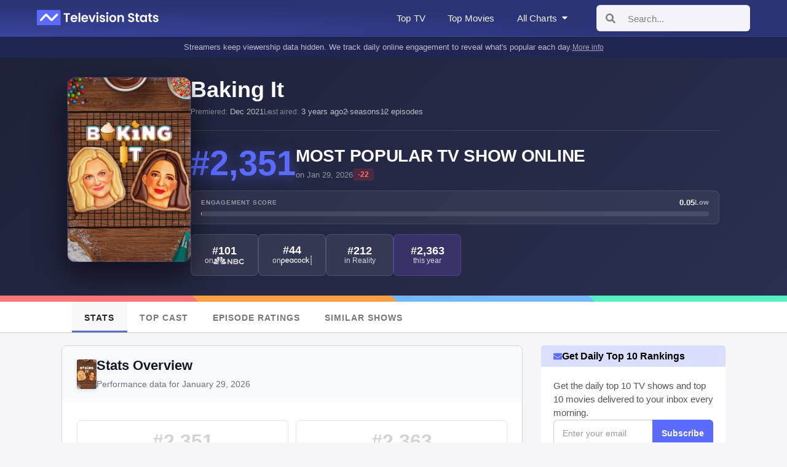

--- FILE ---
content_type: text/html; charset=utf-8
request_url: https://televisionstats.com/s/baking-it
body_size: 32446
content:
<!DOCTYPE html><html lang="en"><head><meta charSet="utf-8"/><title class="jsx-172410952">Baking It (TV) - Popularity, Ratings, Viewership</title><link rel="icon" href="https://i.televisionstats.com/i/favicon.ico" class="jsx-172410952"/><link rel="apple-touch-icon" href="https://i.televisionstats.com/i/favicon.png" class="jsx-172410952"/><link rel="icon" type="image/png" href="https://i.televisionstats.com/i/favicon.png" class="jsx-172410952"/><meta property="og:title" content="Baking It (TV) - Popularity, Ratings, Viewership" class="jsx-172410952"/><link rel="canonical" href="https://televisionstats.com/s/baking-it" class="jsx-172410952"/><meta name="og:url" content="https://televisionstats.com/s/baking-it" class="jsx-172410952"/><meta name="viewport" content="initial-scale=1.0, width=device-width,maximum-scale=5" class="jsx-172410952"/><meta name="description" content="See popularity and online audience engagement stats and data for Baking It, updated daily. Understand audience and viewership trends through data, charts, and how Baking It ranks compared to thousands of other TV shows." class="jsx-172410952"/><meta name="og:description" content="See popularity and online audience engagement stats and data for Baking It, updated daily. Understand audience and viewership trends through data, charts, and how Baking It ranks compared to thousands of other TV shows." class="jsx-172410952"/><meta name="og:image" content="https://i.televisionstats.com/og/baking-it.jpg" class="jsx-172410952"/><meta name="og:site_name" content="Television Stats" class="jsx-172410952"/><meta name="twitter:card" content="summary_large_image" class="jsx-172410952"/><meta name="twitter:site" content="@televisionstats" class="jsx-172410952"/><meta property="article:published_time" content="2026-01-30" class="jsx-172410952"/><meta name="last-modified" content="2026-01-30T00:00:00.000Z" class="jsx-172410952"/><script type="application/ld+json">{"@context":"https://schema.org","@type":"TVSeries","name":"Baking It","description":"Ratings, stats, and audience engagement data for Baking It.","image":"https://i.televisionstats.com/og/baking-it.jpg","startDate":"2021-12-02","endDate":"2023-01-09","numberOfEpisodes":12,"dateModified":"2026-01-30T00:00:00.000Z"}</script><meta name="next-head-count" content="18"/><link rel="preload" href="/_next/static/css/99588b70723793c6.css" as="style"/><link rel="stylesheet" href="/_next/static/css/99588b70723793c6.css" data-n-g=""/><noscript data-n-css=""></noscript><script defer="" nomodule="" src="/_next/static/chunks/polyfills-78c92fac7aa8fdd8.js"></script><script defer="" src="/_next/static/chunks/7058.1518a797b153fe44.js"></script><script src="/_next/static/chunks/webpack-5d1ef30031c64a5a.js" defer=""></script><script src="/_next/static/chunks/framework-945b357d4a851f4b.js" defer=""></script><script src="/_next/static/chunks/main-221381ecb635d6c0.js" defer=""></script><script src="/_next/static/chunks/pages/_app-2b3437c123759bfe.js" defer=""></script><script src="/_next/static/chunks/1bfc9850-86b53ce7df777628.js" defer=""></script><script src="/_next/static/chunks/5e2a4920-895acb4c450b3872.js" defer=""></script><script src="/_next/static/chunks/1a48c3c1-7b3129c4d4cb87b9.js" defer=""></script><script src="/_next/static/chunks/1822-7f4c3923dc3cf4d0.js" defer=""></script><script src="/_next/static/chunks/1664-9ef36206028e4ef5.js" defer=""></script><script src="/_next/static/chunks/9529-8219c3f275810b07.js" defer=""></script><script src="/_next/static/chunks/5245-8fd17b2b74134d34.js" defer=""></script><script src="/_next/static/chunks/6733-e1e40342622a8b52.js" defer=""></script><script src="/_next/static/chunks/2332-da625c2d734bd87e.js" defer=""></script><script src="/_next/static/chunks/1906-eddb35a53b1b4131.js" defer=""></script><script src="/_next/static/chunks/4444-d2dd710c33406515.js" defer=""></script><script src="/_next/static/chunks/7300-1e511ea45a37a554.js" defer=""></script><script src="/_next/static/chunks/pages/s/%5Bslug%5D-478c413f448eae35.js" defer=""></script><script src="/_next/static/g7FN4lcDX171fnzUIRZEZ/_buildManifest.js" defer=""></script><script src="/_next/static/g7FN4lcDX171fnzUIRZEZ/_ssgManifest.js" defer=""></script><style id="__jsx-8fd559b94384cb92">.wrapper.jsx-8fd559b94384cb92{position:relative;z-index:9999;margin-left:28px}.menu-button.jsx-8fd559b94384cb92{cursor:pointer;height:40px;display:-webkit-box;display:-webkit-flex;display:-moz-box;display:-ms-flexbox;display:flex;-webkit-box-align:center;-webkit-align-items:center;-moz-box-align:center;-ms-flex-align:center;align-items:center;font-size:15px;font-weight:500;-webkit-user-select:none;-moz-user-select:none;-ms-user-select:none;user-select:none;color:rgba(255,255,255,.95);padding:8px 4px;white-space:nowrap;-webkit-transition:color.2s ease;-moz-transition:color.2s ease;-o-transition:color.2s ease;transition:color.2s ease;letter-spacing:.01em}.menu-button.jsx-8fd559b94384cb92:hover{color:#fff}.button-title.jsx-8fd559b94384cb92{margin-right:5px}ul.jsx-8fd559b94384cb92{padding:0;margin:0}.menu.jsx-8fd559b94384cb92{width:280px;position:absolute;top:35px;-webkit-border-radius:8px;-moz-border-radius:8px;border-radius:8px;background:#fff;left:0px;-webkit-box-shadow:0 8px 30px rgba(0,0,0,.12);-moz-box-shadow:0 8px 30px rgba(0,0,0,.12);box-shadow:0 8px 30px rgba(0,0,0,.12);-webkit-user-select:none;-moz-user-select:none;-ms-user-select:none;user-select:none;max-height:600px;overflow-y:auto;padding:0}.section.jsx-8fd559b94384cb92{padding:16px 0 12px}.section-header.jsx-8fd559b94384cb92{padding:0 20px 10px;font-size:11px;font-weight:700;text-transform:uppercase;color:#999;letter-spacing:.8px}.divider.jsx-8fd559b94384cb92{height:1px;background:#e8e8e8;margin:8px 0}.item.jsx-8fd559b94384cb92{padding:10px 20px;cursor:pointer;font-size:14px;display:-webkit-box;display:-webkit-flex;display:-moz-box;display:-ms-flexbox;display:flex;-webkit-box-align:center;-webkit-align-items:center;-moz-box-align:center;-ms-flex-align:center;align-items:center;font-weight:500;line-height:1.4em;color:#333;-webkit-transition:all.12s ease;-moz-transition:all.12s ease;-o-transition:all.12s ease;transition:all.12s ease;-webkit-border-radius:0;-moz-border-radius:0;border-radius:0}.view-all.jsx-8fd559b94384cb92{padding:10px 20px;font-size:13px;font-weight:600;color:#4756ca;cursor:pointer;-webkit-transition:all.12s ease;-moz-transition:all.12s ease;-o-transition:all.12s ease;transition:all.12s ease;margin-top:12px}li.jsx-8fd559b94384cb92{border-bottom:none;list-style:none}.item-icon.jsx-8fd559b94384cb92{margin-right:12px;position:relative;width:18px;height:18px;display:-webkit-box;display:-webkit-flex;display:-moz-box;display:-ms-flexbox;display:flex;-webkit-box-align:center;-webkit-align-items:center;-moz-box-align:center;-ms-flex-align:center;align-items:center;-webkit-box-pack:center;-webkit-justify-content:center;-moz-box-pack:center;-ms-flex-pack:center;justify-content:center;-webkit-flex-shrink:0;-ms-flex-negative:0;flex-shrink:0}.item-icon.jsx-8fd559b94384cb92 div.jsx-8fd559b94384cb92{display:-webkit-box;display:-webkit-flex;display:-moz-box;display:-ms-flexbox;display:flex;-webkit-box-align:center;-webkit-align-items:center;-moz-box-align:center;-ms-flex-align:center;align-items:center;-webkit-box-pack:center;-webkit-justify-content:center;-moz-box-pack:center;-ms-flex-pack:center;justify-content:center}.small.jsx-8fd559b94384cb92{width:18px;height:18px}.charts-grid.jsx-8fd559b94384cb92{display:grid;grid-template-columns:1fr;gap:6px;padding:0 20px}.chart-item.jsx-8fd559b94384cb92{padding:10px 14px;background:#f8f8f8;-webkit-border-radius:6px;-moz-border-radius:6px;border-radius:6px;cursor:pointer;-webkit-transition:all.12s ease;-moz-transition:all.12s ease;-o-transition:all.12s ease;transition:all.12s ease;font-size:13px;font-weight:600;color:#333;line-height:1.3em}.two-column-grid.jsx-8fd559b94384cb92{display:grid;grid-template-columns:1fr 1fr;gap:8px;padding:0 20px}.grid-item.jsx-8fd559b94384cb92{padding:12px 14px;background:#f8f8f8;-webkit-border-radius:6px;-moz-border-radius:6px;border-radius:6px;cursor:pointer;-webkit-transition:all.12s ease;-moz-transition:all.12s ease;-o-transition:all.12s ease;transition:all.12s ease;display:-webkit-box;display:-webkit-flex;display:-moz-box;display:-ms-flexbox;display:flex;-webkit-box-align:center;-webkit-align-items:center;-moz-box-align:center;-ms-flex-align:center;align-items:center;-webkit-box-pack:center;-webkit-justify-content:center;-moz-box-pack:center;-ms-flex-pack:center;justify-content:center;min-height:44px}.genre-item.jsx-8fd559b94384cb92{font-size:13px;font-weight:600;color:#333;text-align:center;line-height:1.3em}.network-logo-wrapper.jsx-8fd559b94384cb92{width:100%;height:20px;display:-webkit-box;display:-webkit-flex;display:-moz-box;display:-ms-flexbox;display:flex;-webkit-box-align:center;-webkit-align-items:center;-moz-box-align:center;-ms-flex-align:center;align-items:center;-webkit-box-pack:center;-webkit-justify-content:center;-moz-box-pack:center;-ms-flex-pack:center;justify-content:center}.network-logo-wrapper.jsx-8fd559b94384cb92 img.jsx-8fd559b94384cb92{max-width:100%;max-height:20px;-o-object-fit:contain;object-fit:contain}@media(pointer:fine){.item.jsx-8fd559b94384cb92:hover{background:rgba(71,86,202,.06);color:#4756ca}.view-all.jsx-8fd559b94384cb92:hover{background:rgba(71,86,202,.06);color:#3744b8}.chart-item.jsx-8fd559b94384cb92:hover{background:rgba(71,86,202,.12);color:#4756ca}.grid-item.jsx-8fd559b94384cb92:hover{background:rgba(71,86,202,.12);-webkit-transform:translatey(-1px);-moz-transform:translatey(-1px);-ms-transform:translatey(-1px);-o-transform:translatey(-1px);transform:translatey(-1px)}}@media(max-width:1100px){.menu-button.jsx-8fd559b94384cb92 span.jsx-8fd559b94384cb92{display:none}}</style><style id="__jsx-e1596e165163ebf1">.nav-banner.jsx-e1596e165163ebf1{background:#1f2654;padding:8px 0}.container.jsx-e1596e165163ebf1{max-width:1180px;margin:0 auto;padding:0 20px;width:100%;-webkit-box-sizing:border-box;-moz-box-sizing:border-box;box-sizing:border-box}.banner-content.jsx-e1596e165163ebf1{display:-webkit-box;display:-webkit-flex;display:-moz-box;display:-ms-flexbox;display:flex;-webkit-box-align:center;-webkit-align-items:center;-moz-box-align:center;-ms-flex-align:center;align-items:center;-webkit-box-pack:center;-webkit-justify-content:center;-moz-box-pack:center;-ms-flex-pack:center;justify-content:center;gap:10px;color:rgba(255,255,255,.7);font-size:13px;line-height:1.4;-webkit-flex-wrap:wrap;-ms-flex-wrap:wrap;flex-wrap:wrap}.banner-text.jsx-e1596e165163ebf1{text-align:center;max-width:100%}.mobile-text.jsx-e1596e165163ebf1{display:none}.desktop-text.jsx-e1596e165163ebf1{display:inline}.banner-link.jsx-e1596e165163ebf1{color:rgba(255,255,255,.6);text-decoration:underline;white-space:nowrap;font-size:12px;-webkit-flex-shrink:0;-ms-flex-negative:0;flex-shrink:0}.banner-link.jsx-e1596e165163ebf1:hover{color:rgba(255,255,255,.9)}@media(max-width:800px){.nav-banner.jsx-e1596e165163ebf1{padding:7px 0}.banner-content.jsx-e1596e165163ebf1{gap:8px;font-size:11px}.desktop-text.jsx-e1596e165163ebf1{display:none}.mobile-text.jsx-e1596e165163ebf1{display:inline}.banner-link.jsx-e1596e165163ebf1{font-size:10px}}</style><style id="__jsx-ea5be7ead444ccab">.show-header.jsx-ea5be7ead444ccab{background:-webkit-linear-gradient(315deg,#1e2139 0%,#2a2f4f 100%);background:-moz-linear-gradient(315deg,#1e2139 0%,#2a2f4f 100%);background:-o-linear-gradient(315deg,#1e2139 0%,#2a2f4f 100%);background:linear-gradient(135deg,#1e2139 0%,#2a2f4f 100%);padding:32px 0;color:#fff;width:100%;max-width:100vw;overflow-x:hidden}.container.jsx-ea5be7ead444ccab{max-width:1100px;margin:0 auto;padding:0 20px;width:100%;-webkit-box-sizing:border-box;-moz-box-sizing:border-box;box-sizing:border-box}.header-grid.jsx-ea5be7ead444ccab{display:-webkit-box;display:-webkit-flex;display:-moz-box;display:-ms-flexbox;display:flex;gap:36px;-webkit-box-align:start;-webkit-align-items:flex-start;-moz-box-align:start;-ms-flex-align:start;align-items:flex-start;width:100%;max-width:100%}.poster-section.jsx-ea5be7ead444ccab{-webkit-flex-shrink:0;-ms-flex-negative:0;flex-shrink:0}.poster-frame.jsx-ea5be7ead444ccab{width:200px;height:300px;-webkit-border-radius:12px;-moz-border-radius:12px;border-radius:12px;overflow:hidden;-webkit-box-shadow:0 20px 50px rgba(0,0,0,.6),0 0 0 1px rgba(255,255,255,.1),inset 0 0 40px rgba(90,107,253,.06);-moz-box-shadow:0 20px 50px rgba(0,0,0,.6),0 0 0 1px rgba(255,255,255,.1),inset 0 0 40px rgba(90,107,253,.06);box-shadow:0 20px 50px rgba(0,0,0,.6),0 0 0 1px rgba(255,255,255,.1),inset 0 0 40px rgba(90,107,253,.06);background:#000;position:relative}.poster-frame.jsx-ea5be7ead444ccab::before{content:"";position:absolute;top:0;left:0;right:0;bottom:0;-webkit-border-radius:12px;-moz-border-radius:12px;border-radius:12px;border:2px solid rgba(90,107,253,.15);pointer-events:none;z-index:1}.poster-frame.jsx-ea5be7ead444ccab img.jsx-ea5be7ead444ccab{width:100%;height:100%;-o-object-fit:cover;object-fit:cover;display:block}.info-section.jsx-ea5be7ead444ccab{-webkit-box-flex:1;-webkit-flex:1;-moz-box-flex:1;-ms-flex:1;flex:1;min-width:0}.show-name.jsx-ea5be7ead444ccab{font-size:36px;font-weight:800;color:#fff;line-height:1.1;margin:0 0 10px 0;word-wrap:break-word;overflow-wrap:break-word}.meta-row.jsx-ea5be7ead444ccab{display:-webkit-box;display:-webkit-flex;display:-moz-box;display:-ms-flexbox;display:flex;gap:16px;-webkit-flex-wrap:wrap;-ms-flex-wrap:wrap;flex-wrap:wrap;margin:0 0 24px 0;padding-bottom:24px;border-bottom:1px solid rgba(255,255,255,.1);font-size:13px;color:rgba(255,255,255,.7);font-weight:500}.meta-item.jsx-ea5be7ead444ccab{position:relative}.meta-item.jsx-ea5be7ead444ccab:not(:last-child)::after{content:"•";position:absolute;right:-10px;opacity:.4}.meta-label.jsx-ea5be7ead444ccab{color:rgba(255,255,255,.45);font-size:12px}.imdb-meta.jsx-ea5be7ead444ccab{color:#fbbf24;font-weight:600}.rank-section.jsx-ea5be7ead444ccab{margin-bottom:16px}.rank-header.jsx-ea5be7ead444ccab{display:-webkit-box;display:-webkit-flex;display:-moz-box;display:-ms-flexbox;display:flex;gap:16px;-webkit-box-align:center;-webkit-align-items:center;-moz-box-align:center;-ms-flex-align:center;align-items:center}.rank-badge.jsx-ea5be7ead444ccab{font-size:56px;font-weight:900;color:#5a6bfd;line-height:1;text-shadow:0 4px 20px rgba(90,107,253,.5);-webkit-flex-shrink:0;-ms-flex-negative:0;flex-shrink:0}.rank-title-wrapper.jsx-ea5be7ead444ccab{-webkit-box-flex:1;-webkit-flex:1;-moz-box-flex:1;-ms-flex:1;flex:1;min-width:0;max-width:100%}.rank-title.jsx-ea5be7ead444ccab{font-size:28px;font-weight:800;color:#fff;line-height:1.2;text-transform:uppercase;letter-spacing:-.3px;word-wrap:break-word;overflow-wrap:break-word}.rank-date.jsx-ea5be7ead444ccab{font-size:13px;color:rgba(255,255,255,.5);font-weight:500;margin-top:4px;display:-webkit-box;display:-webkit-flex;display:-moz-box;display:-ms-flexbox;display:flex;-webkit-box-align:center;-webkit-align-items:center;-moz-box-align:center;-ms-flex-align:center;align-items:center;gap:8px;-webkit-flex-wrap:wrap;-ms-flex-wrap:wrap;flex-wrap:wrap}.rank-change-badge.jsx-ea5be7ead444ccab{font-size:12px;font-weight:700;padding:4px 8px;-webkit-border-radius:4px;-moz-border-radius:4px;border-radius:4px;line-height:1;display:inline-block}.rank-change-badge.pos.jsx-ea5be7ead444ccab{background:rgba(42,147,49,.2);color:#4ade80}.rank-change-badge.neg.jsx-ea5be7ead444ccab{background:rgba(237,53,63,.2);color:#f87171}.engagement-bar-wrapper.jsx-ea5be7ead444ccab{margin:16px 0;background:rgba(255,255,255,.06);padding:12px 16px;-webkit-border-radius:8px;-moz-border-radius:8px;border-radius:8px;border:1px solid rgba(255,255,255,.1);max-width:100%;-webkit-box-sizing:border-box;-moz-box-sizing:border-box;box-sizing:border-box}.engagement-bar-header.jsx-ea5be7ead444ccab{display:-webkit-box;display:-webkit-flex;display:-moz-box;display:-ms-flexbox;display:flex;-webkit-box-pack:justify;-webkit-justify-content:space-between;-moz-box-pack:justify;-ms-flex-pack:justify;justify-content:space-between;-webkit-box-align:center;-webkit-align-items:center;-moz-box-align:center;-ms-flex-align:center;align-items:center;margin-bottom:8px}.engagement-bar-label.jsx-ea5be7ead444ccab{font-size:10px;font-weight:700;text-transform:uppercase;letter-spacing:.08em;opacity:.5}.engagement-bar-info.jsx-ea5be7ead444ccab{display:-webkit-box;display:-webkit-flex;display:-moz-box;display:-ms-flexbox;display:flex;-webkit-box-align:center;-webkit-align-items:center;-moz-box-align:center;-ms-flex-align:center;align-items:center;gap:8px}.engagement-bar-value.jsx-ea5be7ead444ccab{font-size:13px;font-weight:700;color:#fff}.engagement-bar-text.jsx-ea5be7ead444ccab{font-size:11px;font-weight:600;opacity:.6}.engagement-bar-container.jsx-ea5be7ead444ccab{position:relative;width:100%;height:8px;background:rgba(255,255,255,.1);-webkit-border-radius:10px;-moz-border-radius:10px;border-radius:10px;overflow:hidden}.engagement-bar.jsx-ea5be7ead444ccab{position:absolute;left:0;top:0;height:100%;-webkit-border-radius:10px;-moz-border-radius:10px;border-radius:10px;-webkit-transition:width.3s ease;-moz-transition:width.3s ease;-o-transition:width.3s ease;transition:width.3s ease}.category-badges.jsx-ea5be7ead444ccab{display:-webkit-box;display:-webkit-flex;display:-moz-box;display:-ms-flexbox;display:flex;gap:12px;-webkit-flex-wrap:wrap;-ms-flex-wrap:wrap;flex-wrap:wrap;max-width:100%}.badge.jsx-ea5be7ead444ccab{display:-webkit-box;display:-webkit-flex;display:-moz-box;display:-ms-flexbox;display:flex;-webkit-box-orient:vertical;-webkit-box-direction:normal;-webkit-flex-direction:column;-moz-box-orient:vertical;-moz-box-direction:normal;-ms-flex-direction:column;flex-direction:column;-webkit-box-align:center;-webkit-align-items:center;-moz-box-align:center;-ms-flex-align:center;align-items:center;-webkit-box-pack:center;-webkit-justify-content:center;-moz-box-pack:center;-ms-flex-pack:center;justify-content:center;padding:12px 18px;background:rgba(255,255,255,.08);color:#fff;-webkit-border-radius:8px;-moz-border-radius:8px;border-radius:8px;border:1px solid rgba(255,255,255,.12);-webkit-transition:all.2s ease;-moz-transition:all.2s ease;-o-transition:all.2s ease;transition:all.2s ease;cursor:pointer;min-width:110px;min-height:68px;gap:5px}.badge.jsx-ea5be7ead444ccab:hover{background:rgba(255,255,255,.12);-webkit-transform:translatey(-2px);-moz-transform:translatey(-2px);-ms-transform:translatey(-2px);-o-transform:translatey(-2px);transform:translatey(-2px);-webkit-box-shadow:0 4px 12px rgba(0,0,0,.3);-moz-box-shadow:0 4px 12px rgba(0,0,0,.3);box-shadow:0 4px 12px rgba(0,0,0,.3)}.badge-rank.jsx-ea5be7ead444ccab{font-size:18px;font-weight:700;line-height:1;color:#fff}.badge-label.jsx-ea5be7ead444ccab{font-size:12px;font-weight:500;opacity:.8;text-align:center;display:-webkit-box;display:-webkit-flex;display:-moz-box;display:-ms-flexbox;display:flex;-webkit-box-align:center;-webkit-align-items:center;-moz-box-align:center;-ms-flex-align:center;align-items:center;gap:6px;line-height:1.2}.network-logo.jsx-ea5be7ead444ccab{max-height:18px;width:auto;max-width:50px;display:inline-block;-webkit-filter:brightness(0)invert(1);filter:brightness(0)invert(1);vertical-align:middle}.year-rank-badge.jsx-ea5be7ead444ccab{background:rgba(139,92,246,.2);border-color:rgba(139,92,246,.3)}@media(max-width:900px){.header-grid.jsx-ea5be7ead444ccab{gap:28px}.poster-frame.jsx-ea5be7ead444ccab{width:170px;height:255px}.show-name.jsx-ea5be7ead444ccab{font-size:30px}.meta-row.jsx-ea5be7ead444ccab{padding-bottom:20px;margin-bottom:20px}.rank-badge.jsx-ea5be7ead444ccab{font-size:48px}.rank-title.jsx-ea5be7ead444ccab{font-size:24px}.rank-date.jsx-ea5be7ead444ccab{font-size:12px}}@media(max-width:700px){.show-header.jsx-ea5be7ead444ccab{padding:20px 0}.container.jsx-ea5be7ead444ccab{padding:0 16px}.header-grid.jsx-ea5be7ead444ccab{gap:16px}.poster-frame.jsx-ea5be7ead444ccab{width:110px;height:165px}.poster-frame.jsx-ea5be7ead444ccab{-webkit-box-shadow:0 8px 20px rgba(0,0,0,.4),0 0 0 1px rgba(255,255,255,.1);-moz-box-shadow:0 8px 20px rgba(0,0,0,.4),0 0 0 1px rgba(255,255,255,.1);box-shadow:0 8px 20px rgba(0,0,0,.4),0 0 0 1px rgba(255,255,255,.1)}.poster-frame.jsx-ea5be7ead444ccab::before{border:1px solid rgba(90,107,253,.1)}.show-name.jsx-ea5be7ead444ccab{font-size:24px;margin-bottom:8px}.meta-row.jsx-ea5be7ead444ccab{margin-bottom:18px;padding-bottom:18px;font-size:12px;gap:12px}.meta-label.jsx-ea5be7ead444ccab{font-size:11px}.meta-item.jsx-ea5be7ead444ccab:not(:last-child)::after{right:-8px}.rank-section.jsx-ea5be7ead444ccab{margin-bottom:12px}.rank-header.jsx-ea5be7ead444ccab{gap:12px}.rank-badge.jsx-ea5be7ead444ccab{font-size:40px}.rank-title.jsx-ea5be7ead444ccab{font-size:20px}.rank-date.jsx-ea5be7ead444ccab{font-size:11px;margin-top:3px;gap:6px}.rank-change-badge.jsx-ea5be7ead444ccab{font-size:10px;padding:3px 6px}.engagement-bar-wrapper.jsx-ea5be7ead444ccab{margin:12px 0;padding:10px 12px}.engagement-bar-label.jsx-ea5be7ead444ccab{font-size:9px}.engagement-bar-value.jsx-ea5be7ead444ccab{font-size:12px}.engagement-bar-text.jsx-ea5be7ead444ccab{font-size:10px}.engagement-bar-container.jsx-ea5be7ead444ccab{height:7px}.meta-row.jsx-ea5be7ead444ccab{gap:12px;margin:12px 0;font-size:12px}.meta-item.jsx-ea5be7ead444ccab:not(:last-child)::after{right:-8px}.category-badges.jsx-ea5be7ead444ccab{gap:8px}.badge.jsx-ea5be7ead444ccab{padding:10px 14px;min-width:95px;min-height:62px;gap:4px}.badge-rank.jsx-ea5be7ead444ccab{font-size:16px}.badge-label.jsx-ea5be7ead444ccab{font-size:11px}.network-logo.jsx-ea5be7ead444ccab{max-height:16px;width:auto;max-width:44px}}@media(max-width:500px){.show-header.jsx-ea5be7ead444ccab{padding:16px 0}.container.jsx-ea5be7ead444ccab{padding:0 12px}.header-grid.jsx-ea5be7ead444ccab{-webkit-box-orient:vertical;-webkit-box-direction:normal;-webkit-flex-direction:column;-moz-box-orient:vertical;-moz-box-direction:normal;-ms-flex-direction:column;flex-direction:column;-webkit-box-align:center;-webkit-align-items:center;-moz-box-align:center;-ms-flex-align:center;align-items:center;gap:14px}.poster-section.jsx-ea5be7ead444ccab{-webkit-box-ordinal-group:0;-webkit-order:-1;-moz-box-ordinal-group:0;-ms-flex-order:-1;order:-1}.poster-frame.jsx-ea5be7ead444ccab{width:100px;height:150px;-webkit-border-radius:8px;-moz-border-radius:8px;border-radius:8px}.poster-frame.jsx-ea5be7ead444ccab{-webkit-box-shadow:0 6px 16px rgba(0,0,0,.35),0 0 0 1px rgba(255,255,255,.08);-moz-box-shadow:0 6px 16px rgba(0,0,0,.35),0 0 0 1px rgba(255,255,255,.08);box-shadow:0 6px 16px rgba(0,0,0,.35),0 0 0 1px rgba(255,255,255,.08)}.poster-frame.jsx-ea5be7ead444ccab::before{border:1px solid rgba(90,107,253,.08);-webkit-border-radius:8px;-moz-border-radius:8px;border-radius:8px}.show-name.jsx-ea5be7ead444ccab{font-size:22px}.meta-row.jsx-ea5be7ead444ccab{font-size:11px;padding-bottom:16px;margin-bottom:16px}.meta-label.jsx-ea5be7ead444ccab{font-size:10px}.rank-header.jsx-ea5be7ead444ccab{gap:10px}.rank-badge.jsx-ea5be7ead444ccab{font-size:48px}.rank-title.jsx-ea5be7ead444ccab{font-size:18px}.rank-date.jsx-ea5be7ead444ccab{font-size:10px;gap:6px}.rank-change-badge.jsx-ea5be7ead444ccab{font-size:9px;padding:3px 6px}.badge.jsx-ea5be7ead444ccab{padding:9px 12px;min-width:85px;min-height:58px;gap:3px}.badge-rank.jsx-ea5be7ead444ccab{font-size:14px}.badge-label.jsx-ea5be7ead444ccab{font-size:10px}.network-logo.jsx-ea5be7ead444ccab{max-height:14px;width:auto;max-width:38px}}</style><style id="__jsx-cff0bdb0292f342a">.menu.jsx-cff0bdb0292f342a{background-color:#fff;border-bottom:1px solid#ccc}.container.jsx-cff0bdb0292f342a{width:1067px;margin:auto;overflow:hidden;overflow-x:auto;-ms-overflow-style:none;scrollbar-width:none}.container.jsx-cff0bdb0292f342a .jsx-cff0bdb0292f342a::-webkit-scrollbar{display:none}.scroll-flex.jsx-cff0bdb0292f342a{display:-webkit-box;display:-webkit-flex;display:-moz-box;display:-ms-flexbox;display:flex}.tab.jsx-cff0bdb0292f342a{text-decoration:none;white-space:nowrap;font-size:14px;padding:19px 20px 14px;letter-spacing:1px;text-transform:uppercase;min-width:90px;-webkit-transition:all.1s ease;-moz-transition:all.1s ease;-o-transition:all.1s ease;transition:all.1s ease;color:#777;text-align:center;font-weight:700;border-bottom:3px solid transparent}.tab.jsx-cff0bdb0292f342a:hover{background-color:#fafafa;border-bottom:3px solid#adb5eb}.active.jsx-cff0bdb0292f342a:hover{border-bottom:3px solid#616dc6}.active.jsx-cff0bdb0292f342a{background-color:#f8f8f8;color:#222;border-bottom:3px solid#616dc6}@media(max-width:800px){.tab.jsx-cff0bdb0292f342a{font-size:14px;padding:18px 15px 12px}}</style><style id="__jsx-d98b710b564b8b94">.data-point.jsx-d98b710b564b8b94{text-align:center;padding:12px}.data-value.jsx-d98b710b564b8b94{font-size:20px;font-weight:700;color:#111;margin-bottom:4px}.data-label.jsx-d98b710b564b8b94{font-size:12px;font-weight:600;color:#6b7280;text-transform:uppercase;letter-spacing:.5px}.data-sublabel.jsx-d98b710b564b8b94{font-size:11px;color:#9ca3af;margin-top:2px}@media(max-width:800px){.data-point.jsx-d98b710b564b8b94{padding:10px 8px}.data-value.jsx-d98b710b564b8b94{font-size:18px}.data-label.jsx-d98b710b564b8b94{font-size:11px}.data-sublabel.jsx-d98b710b564b8b94{font-size:10px}}</style><style id="__jsx-fec56243cdffc9df">.platform-row-wrapper.jsx-fec56243cdffc9df{display:grid;grid-template-columns:1fr auto auto;gap:16px;-webkit-box-align:center;-webkit-align-items:center;-moz-box-align:center;-ms-flex-align:center;align-items:center;padding:14px 12px;border-bottom:1px solid#e5e7eb;-webkit-transition:all.15s ease;-moz-transition:all.15s ease;-o-transition:all.15s ease;transition:all.15s ease;text-decoration:none;color:inherit;cursor:pointer}.platform-row-wrapper.jsx-fec56243cdffc9df:hover{background:#f9fafb}.platform-row-wrapper.jsx-fec56243cdffc9df:last-child{border-bottom:none}.platform-left.jsx-fec56243cdffc9df{display:-webkit-box;display:-webkit-flex;display:-moz-box;display:-ms-flexbox;display:flex;-webkit-box-align:center;-webkit-align-items:center;-moz-box-align:center;-ms-flex-align:center;align-items:center;gap:12px}.platform-icon.jsx-fec56243cdffc9df{font-size:20px;-webkit-flex-shrink:0;-ms-flex-negative:0;flex-shrink:0}.platform-label.jsx-fec56243cdffc9df{font-size:14px;font-weight:600;color:#374151}.platform-value.jsx-fec56243cdffc9df{font-size:14px;color:#111;font-weight:500;text-align:right;min-width:120px}.platform-rank.jsx-fec56243cdffc9df{font-size:18px;font-weight:700;color:#4756ca;text-align:right;min-width:60px}@media(max-width:800px){.platform-row-wrapper.jsx-fec56243cdffc9df{padding:12px 8px;gap:12px}.platform-icon.jsx-fec56243cdffc9df{font-size:18px}.platform-label.jsx-fec56243cdffc9df{font-size:13px}.platform-value.jsx-fec56243cdffc9df{font-size:13px;min-width:100px}.platform-rank.jsx-fec56243cdffc9df{font-size:16px;min-width:50px}}</style><style id="__jsx-505aa15b5c6ddf5c">.performance-overview.jsx-505aa15b5c6ddf5c{display:-webkit-box;display:-webkit-flex;display:-moz-box;display:-ms-flexbox;display:flex;-webkit-box-orient:vertical;-webkit-box-direction:normal;-webkit-flex-direction:column;-moz-box-orient:vertical;-moz-box-direction:normal;-ms-flex-direction:column;flex-direction:column;gap:24px}.stats-section.jsx-505aa15b5c6ddf5c{display:-webkit-box;display:-webkit-flex;display:-moz-box;display:-ms-flexbox;display:flex;-webkit-box-orient:vertical;-webkit-box-direction:normal;-webkit-flex-direction:column;-moz-box-orient:vertical;-moz-box-direction:normal;-ms-flex-direction:column;flex-direction:column;gap:12px}.platform-section.jsx-505aa15b5c6ddf5c{padding-top:24px;border-top:1px solid#e5e7eb}.platform-table-header.jsx-505aa15b5c6ddf5c{display:grid;grid-template-columns:1fr auto auto;gap:16px;padding:10px 12px;background:#f9fafb;-webkit-border-radius:6px 6px 0 0;-moz-border-radius:6px 6px 0 0;border-radius:6px 6px 0 0;border:1px solid#e5e7eb;border-bottom:2px solid#d1d5db}.header-platform.jsx-505aa15b5c6ddf5c{font-size:11px;font-weight:700;color:#6b7280;text-transform:uppercase;letter-spacing:.5px}.header-value.jsx-505aa15b5c6ddf5c{font-size:11px;font-weight:700;color:#6b7280;text-transform:uppercase;letter-spacing:.5px;text-align:right;min-width:120px}.header-rank.jsx-505aa15b5c6ddf5c{font-size:11px;font-weight:700;color:#6b7280;text-transform:uppercase;letter-spacing:.5px;text-align:right;min-width:60px}.stats-row.jsx-505aa15b5c6ddf5c{display:grid;grid-template-columns:repeat(auto-fit,minmax(140px,1fr));gap:12px}.data-points-row.jsx-505aa15b5c6ddf5c{background:#f9fafb;border:1px solid#e5e7eb;-webkit-border-radius:6px;-moz-border-radius:6px;border-radius:6px;padding:8px 0}.platform-list.jsx-505aa15b5c6ddf5c{display:-webkit-box;display:-webkit-flex;display:-moz-box;display:-ms-flexbox;display:flex;-webkit-box-orient:vertical;-webkit-box-direction:normal;-webkit-flex-direction:column;-moz-box-orient:vertical;-moz-box-direction:normal;-ms-flex-direction:column;flex-direction:column;background:#fff;border:1px solid#e5e7eb;border-top:none;-webkit-border-radius:0 0 6px 6px;-moz-border-radius:0 0 6px 6px;border-radius:0 0 6px 6px}.rank-card.jsx-505aa15b5c6ddf5c{background:#fff;border:1px solid#e5e7eb;-webkit-border-radius:6px;-moz-border-radius:6px;border-radius:6px;padding:16px;display:-webkit-box;display:-webkit-flex;display:-moz-box;display:-ms-flexbox;display:flex;-webkit-box-orient:vertical;-webkit-box-direction:normal;-webkit-flex-direction:column;-moz-box-orient:vertical;-moz-box-direction:normal;-ms-flex-direction:column;flex-direction:column;-webkit-box-align:center;-webkit-align-items:center;-moz-box-align:center;-ms-flex-align:center;align-items:center;text-align:center;text-decoration:none;color:inherit;cursor:pointer;-webkit-transition:all.2s ease;-moz-transition:all.2s ease;-o-transition:all.2s ease;transition:all.2s ease}.rank-card.jsx-505aa15b5c6ddf5c:hover{-webkit-box-shadow:0 2px 6px rgba(0,0,0,.08);-moz-box-shadow:0 2px 6px rgba(0,0,0,.08);box-shadow:0 2px 6px rgba(0,0,0,.08);border-color:#d1d5db}.rank-value.jsx-505aa15b5c6ddf5c{font-size:32px;font-weight:700;line-height:1.1;margin-bottom:4px;display:block}.rank-label.jsx-505aa15b5c6ddf5c{font-size:13px;font-weight:600;color:#374151;line-height:1.2;display:block;margin-bottom:10px}.rank-bar-header.jsx-505aa15b5c6ddf5c{display:-webkit-box;display:-webkit-flex;display:-moz-box;display:-ms-flexbox;display:flex;-webkit-box-pack:justify;-webkit-justify-content:space-between;-moz-box-pack:justify;-ms-flex-pack:justify;justify-content:space-between;-webkit-box-align:center;-webkit-align-items:center;-moz-box-align:center;-ms-flex-align:center;align-items:center;width:100%;margin-bottom:5px}.rank-bar-label.jsx-505aa15b5c6ddf5c{font-size:10px;font-weight:600;color:#9ca3af;text-transform:uppercase;letter-spacing:.5px}.rank-score.jsx-505aa15b5c6ddf5c{font-size:12px;font-weight:700;color:#111}.engagement-bar-container.jsx-505aa15b5c6ddf5c{position:relative;width:100%;height:8px;background:rgba(0,0,0,.06);-webkit-border-radius:10px;-moz-border-radius:10px;border-radius:10px;overflow:hidden}.engagement-bar.jsx-505aa15b5c6ddf5c{position:absolute;left:0;top:0;height:100%;-webkit-border-radius:10px;-moz-border-radius:10px;border-radius:10px;-webkit-transition:width.3s ease;-moz-transition:width.3s ease;-o-transition:width.3s ease;transition:width.3s ease}@media(max-width:800px){.performance-overview.jsx-505aa15b5c6ddf5c{gap:20px}.platform-section.jsx-505aa15b5c6ddf5c{padding-top:20px}.platform-table-header.jsx-505aa15b5c6ddf5c{padding:8px;gap:12px}.header-platform.jsx-505aa15b5c6ddf5c,.header-value.jsx-505aa15b5c6ddf5c,.header-rank.jsx-505aa15b5c6ddf5c{font-size:10px}.header-value.jsx-505aa15b5c6ddf5c{min-width:100px}.header-rank.jsx-505aa15b5c6ddf5c{min-width:50px}.stats-row.jsx-505aa15b5c6ddf5c{grid-template-columns:repeat(2,1fr);gap:8px}.data-points-row.jsx-505aa15b5c6ddf5c{padding:6px 0}.rank-card.jsx-505aa15b5c6ddf5c{padding:14px 12px}.rank-value.jsx-505aa15b5c6ddf5c{font-size:28px}.rank-label.jsx-505aa15b5c6ddf5c{font-size:12px;margin-bottom:8px}.rank-bar-header.jsx-505aa15b5c6ddf5c{margin-bottom:4px}.rank-bar-label.jsx-505aa15b5c6ddf5c{font-size:9px}.rank-score.jsx-505aa15b5c6ddf5c{font-size:11px}.engagement-bar-container.jsx-505aa15b5c6ddf5c{height:7px}}</style><style id="__jsx-2754cf680cf56af1">.section.jsx-2754cf680cf56af1{padding:0 24px;background:#fff;border:1px solid#d1d5db;-webkit-border-radius:8px;-moz-border-radius:8px;border-radius:8px;margin-bottom:40px;overflow:hidden}.name.jsx-2754cf680cf56af1{padding:10px 30px;margin:0 -30px 0;background:#f3f4f6;font-size:11px;font-weight:700;color:#6b7280;text-transform:uppercase;letter-spacing:.5px;border-bottom:1px solid#e5e7eb;-webkit-border-radius:8px 8px 0 0;-moz-border-radius:8px 8px 0 0;border-radius:8px 8px 0 0}.title-with-poster.jsx-2754cf680cf56af1{display:-webkit-box;display:-webkit-flex;display:-moz-box;display:-ms-flexbox;display:flex;gap:14px;-webkit-box-align:center;-webkit-align-items:center;-moz-box-align:center;-ms-flex-align:center;align-items:center;padding:18px 30px 18px;margin:0 -30px 0;background:#f9fafb;-webkit-border-radius:8px 8px 0 0;-moz-border-radius:8px 8px 0 0;border-radius:8px 8px 0 0}.poster-image.jsx-2754cf680cf56af1{width:32px;height:48px;-o-object-fit:cover;object-fit:cover;-webkit-border-radius:3px;-moz-border-radius:3px;border-radius:3px;-webkit-box-shadow:0 2px 6px rgba(0,0,0,.12);-moz-box-shadow:0 2px 6px rgba(0,0,0,.12);box-shadow:0 2px 6px rgba(0,0,0,.12);-webkit-flex-shrink:0;-ms-flex-negative:0;flex-shrink:0}.title-content.jsx-2754cf680cf56af1{-webkit-box-flex:1;-webkit-flex:1;-moz-box-flex:1;-ms-flex:1;flex:1;min-width:0}.title-with-poster.jsx-2754cf680cf56af1 .title.jsx-2754cf680cf56af1{padding:0;margin:0;background:transparent;-webkit-border-radius:0;-moz-border-radius:0;border-radius:0}.title-with-poster.jsx-2754cf680cf56af1 .subtitle.jsx-2754cf680cf56af1{padding:0;margin:6px 0 0;background:transparent;border-bottom:none}.title.jsx-2754cf680cf56af1{padding:18px 30px 8px;margin:0 -30px 0;background:#f9fafb;font-size:22px;font-weight:700;line-height:1.3;color:#111827;-webkit-border-radius:8px 8px 0 0;-moz-border-radius:8px 8px 0 0;border-radius:8px 8px 0 0}.title-no-subtitle.jsx-2754cf680cf56af1{padding:20px 30px;font-size:24px}.link-title.jsx-2754cf680cf56af1{-webkit-transition:color.2s ease;-moz-transition:color.2s ease;-o-transition:color.2s ease;transition:color.2s ease}.link-title.jsx-2754cf680cf56af1:hover{color:#4756ca}.network-title.jsx-2754cf680cf56af1{display:-webkit-box;display:-webkit-flex;display:-moz-box;display:-ms-flexbox;display:flex;-webkit-box-align:center;-webkit-align-items:center;-moz-box-align:center;-ms-flex-align:center;align-items:center}.network-title.jsx-2754cf680cf56af1 img.jsx-2754cf680cf56af1{max-width:70px;max-height:20px;margin-right:10px}.subtitle.jsx-2754cf680cf56af1{padding:0 30px 14px;margin:0 -30px 0;background:#f9fafb;font-size:14px;color:#6b7280;line-height:1.5}.children.jsx-2754cf680cf56af1{padding:30px 0;overflow:visible}.footer.jsx-2754cf680cf56af1{display:-webkit-box;display:-webkit-flex;display:-moz-box;display:-ms-flexbox;display:flex;-webkit-box-pack:end;-webkit-justify-content:flex-end;-moz-box-pack:end;-ms-flex-pack:end;justify-content:flex-end;-webkit-box-align:center;-webkit-align-items:center;-moz-box-align:center;-ms-flex-align:center;align-items:center;padding:12px 30px;margin:0 -30px 0;background:#f9fafb;border-top:1px solid#e5e7eb;-webkit-border-radius:0 0 8px 8px;-moz-border-radius:0 0 8px 8px;border-radius:0 0 8px 8px}.link.jsx-2754cf680cf56af1{font-size:14px;font-weight:600;white-space:nowrap;overflow:hidden;-o-text-overflow:ellipsis;text-overflow:ellipsis;color:#4756ca;-webkit-transition:color.2s ease;-moz-transition:color.2s ease;-o-transition:color.2s ease;transition:color.2s ease}.link.jsx-2754cf680cf56af1:hover{color:#3644a8}@media(max-width:800px){.section.jsx-2754cf680cf56af1{-webkit-border-radius:6px;-moz-border-radius:6px;border-radius:6px;padding:0 16px;margin-bottom:30px}.children.jsx-2754cf680cf56af1{padding:20px 0}.name.jsx-2754cf680cf56af1{padding:8px 20px;font-size:10px;margin:0 -20px 0}.title-with-poster.jsx-2754cf680cf56af1{gap:10px;padding:14px 20px 14px;margin:0 -20px 0}.poster-image.jsx-2754cf680cf56af1{width:28px;height:42px}.title-with-poster.jsx-2754cf680cf56af1 .title.jsx-2754cf680cf56af1{font-size:17px}.title.jsx-2754cf680cf56af1{padding:14px 20px 6px;margin:0 -20px 0;font-size:19px}.subtitle.jsx-2754cf680cf56af1{padding:0 20px 10px;margin:0 -20px 0;font-size:13px}.footer.jsx-2754cf680cf56af1{padding:10px 20px;margin:0 -20px 0;-webkit-flex-wrap:wrap;-ms-flex-wrap:wrap;flex-wrap:wrap;gap:8px}.link.jsx-2754cf680cf56af1{font-size:13px}}</style><style id="__jsx-912558220">.ad-container.jsx-912558220{margin:0 0 40px 0;min-height:280px;display:-webkit-box;display:-webkit-flex;display:-moz-box;display:-ms-flexbox;display:flex;-webkit-box-pack:center;-webkit-justify-content:center;-moz-box-pack:center;-ms-flex-pack:center;justify-content:center;-webkit-box-align:center;-webkit-align-items:center;-moz-box-align:center;-ms-flex-align:center;align-items:center;position:relative}.ad-slot.jsx-912558220{width:100%;display:-webkit-box;display:-webkit-flex;display:-moz-box;display:-ms-flexbox;display:flex;-webkit-box-pack:center;-webkit-justify-content:center;-moz-box-pack:center;-ms-flex-pack:center;justify-content:center}.dev-placeholder.jsx-912558220{width:100%;height:280px;background:-webkit-repeating-linear-gradient(135deg,#fafafa,#fafafa 10px,#f0f0f0 10px,#f0f0f0 20px);background:-moz-repeating-linear-gradient(135deg,#fafafa,#fafafa 10px,#f0f0f0 10px,#f0f0f0 20px);background:-o-repeating-linear-gradient(135deg,#fafafa,#fafafa 10px,#f0f0f0 10px,#f0f0f0 20px);background:repeating-linear-gradient(-45deg,#fafafa,#fafafa 10px,#f0f0f0 10px,#f0f0f0 20px);border:2px dashed#e74c3c;-webkit-border-radius:8px;-moz-border-radius:8px;border-radius:8px;display:-webkit-box;display:-webkit-flex;display:-moz-box;display:-ms-flexbox;display:flex;-webkit-box-orient:vertical;-webkit-box-direction:normal;-webkit-flex-direction:column;-moz-box-orient:vertical;-moz-box-direction:normal;-ms-flex-direction:column;flex-direction:column;-webkit-box-align:center;-webkit-align-items:center;-moz-box-align:center;-ms-flex-align:center;align-items:center;-webkit-box-pack:center;-webkit-justify-content:center;-moz-box-pack:center;-ms-flex-pack:center;justify-content:center;-webkit-box-sizing:border-box;-moz-box-sizing:border-box;box-sizing:border-box;position:relative}.dev-header.jsx-912558220{position:absolute;top:8px;left:0;right:0;display:-webkit-box;display:-webkit-flex;display:-moz-box;display:-ms-flexbox;display:flex;-webkit-box-pack:center;-webkit-justify-content:center;-moz-box-pack:center;-ms-flex-pack:center;justify-content:center;-webkit-box-align:center;-webkit-align-items:center;-moz-box-align:center;-ms-flex-align:center;align-items:center;gap:12px;z-index:10}.dev-label.jsx-912558220{font-weight:700;font-size:11px;color:#fff;background:#e74c3c;padding:3px 8px;-webkit-border-radius:4px;-moz-border-radius:4px;border-radius:4px;font-family:monospace}.dev-type.jsx-912558220{font-size:11px;color:#fff;background:#666;padding:3px 8px;-webkit-border-radius:4px;-moz-border-radius:4px;border-radius:4px;font-family:monospace}.dev-reserve.jsx-912558220{font-size:11px;color:#fff;background:#4756ca;padding:3px 8px;-webkit-border-radius:4px;-moz-border-radius:4px;border-radius:4px;font-family:monospace}.dev-viewport.jsx-912558220{font-size:11px;color:#fff;padding:3px 8px;-webkit-border-radius:4px;-moz-border-radius:4px;border-radius:4px;font-family:monospace}.dev-viewport.desktop.jsx-912558220{background:#2ecc71}.dev-viewport.mobile.jsx-912558220{background:#e67e22}.dev-sizes.jsx-912558220{position:relative;width:100%;height:100%;display:-webkit-box;display:-webkit-flex;display:-moz-box;display:-ms-flexbox;display:flex;-webkit-box-align:center;-webkit-align-items:center;-moz-box-align:center;-ms-flex-align:center;align-items:center;-webkit-box-pack:center;-webkit-justify-content:center;-moz-box-pack:center;-ms-flex-pack:center;justify-content:center}.dev-size-outline.jsx-912558220{position:absolute;border:2px solid rgba(71,86,202,.6);background:rgba(71,86,202,.04);-webkit-border-radius:4px;-moz-border-radius:4px;border-radius:4px;display:-webkit-box;display:-webkit-flex;display:-moz-box;display:-ms-flexbox;display:flex;-webkit-box-align:center;-webkit-align-items:center;-moz-box-align:center;-ms-flex-align:center;align-items:center;-webkit-box-pack:center;-webkit-justify-content:center;-moz-box-pack:center;-ms-flex-pack:center;justify-content:center;-webkit-box-sizing:border-box;-moz-box-sizing:border-box;box-sizing:border-box}.size-label.jsx-912558220{font-size:10px;font-weight:600;color:#4756ca;font-family:monospace;background:rgba(255,255,255,.95);padding:2px 6px;-webkit-border-radius:3px;-moz-border-radius:3px;border-radius:3px;white-space:nowrap}</style><style id="__jsx-62eda5f376b5bae0">.legend.jsx-62eda5f376b5bae0{max-width:80%;display:-webkit-box;display:-webkit-flex;display:-moz-box;display:-ms-flexbox;display:flex;-webkit-box-align:center;-webkit-align-items:center;-moz-box-align:center;-ms-flex-align:center;align-items:center}.show.jsx-62eda5f376b5bae0{display:-webkit-box;display:-webkit-flex;display:-moz-box;display:-ms-flexbox;display:flex;-webkit-box-align:center;-webkit-align-items:center;-moz-box-align:center;-ms-flex-align:center;align-items:center;margin-right:15px;margin-bottom:0}.show.jsx-62eda5f376b5bae0 img.jsx-62eda5f376b5bae0{width:16px;margin-right:7px;-webkit-border-radius:2px;-moz-border-radius:2px;border-radius:2px;border-width:2px;border-style:solid;-webkit-box-shadow:0 1px 3px rgba(0,0,0,.15);-moz-box-shadow:0 1px 3px rgba(0,0,0,.15);box-shadow:0 1px 3px rgba(0,0,0,.15)}.img-wrapper.jsx-62eda5f376b5bae0{margin-right:7px}@media(max-width:800px){.show.jsx-62eda5f376b5bae0{max-width:150px;margin-bottom:0;min-width:0}.stats.jsx-62eda5f376b5bae0{display:none}.legend.jsx-62eda5f376b5bae0{-webkit-box-align:center;-webkit-align-items:center;-moz-box-align:center;-ms-flex-align:center;align-items:center}.name.jsx-62eda5f376b5bae0{font-size:13px}}.dot.jsx-62eda5f376b5bae0{width:12px;min-width:12px;-webkit-border-radius:100%;-moz-border-radius:100%;border-radius:100%;height:12px;margin-right:5px}.name.jsx-62eda5f376b5bae0{font-weight:500;font-size:14px;display:-webkit-box;display:-webkit-flex;display:-moz-box;display:-ms-flexbox;display:flex;overflow:hidden;line-height:1.2em;min-width:0;-webkit-box-flex:1;-webkit-flex:1;-moz-box-flex:1;-ms-flex:1;flex:1}.show-name.jsx-62eda5f376b5bae0{overflow:hidden;-o-text-overflow:ellipsis;text-overflow:ellipsis;white-space:nowrap;min-width:0}.stats.jsx-62eda5f376b5bae0{color:#222;white-space:nowrap;margin-left:5px}</style><style id="__jsx-b953b8de9bceddd6">.chart.jsx-b953b8de9bceddd6{width:100%;min-height:300px;position:relative}.anchor.jsx-b953b8de9bceddd6{position:absolute;top:-75px}.header.jsx-b953b8de9bceddd6{display:-webkit-box;display:-webkit-flex;display:-moz-box;display:-ms-flexbox;display:flex;-webkit-box-pack:justify;-webkit-justify-content:space-between;-moz-box-pack:justify;-ms-flex-pack:justify;justify-content:space-between;-webkit-box-align:center;-webkit-align-items:center;-moz-box-align:center;-ms-flex-align:center;align-items:center;margin-bottom:25px;margin-top:0}.legend-header.jsx-b953b8de9bceddd6{-webkit-box-flex:1;-webkit-flex:1;-moz-box-flex:1;-ms-flex:1;flex:1;min-width:0}.chart-title.jsx-b953b8de9bceddd6{margin-bottom:10px;line-height:1.2em;display:-webkit-box;display:-webkit-flex;display:-moz-box;display:-ms-flexbox;display:flex;-webkit-box-align:center;-webkit-align-items:center;-moz-box-align:center;-ms-flex-align:center;align-items:center;border-bottom:1px solid#ddd;padding-bottom:12px}.view-all-link.jsx-b953b8de9bceddd6{font-size:14px;cursor:pointer;-webkit-user-select:none;-moz-user-select:none;-ms-user-select:none;user-select:none;font-weight:500;display:block;margin-left:auto}.control-row.jsx-b953b8de9bceddd6{display:-webkit-box;display:-webkit-flex;display:-moz-box;display:-ms-flexbox;display:flex;-webkit-box-pack:end;-webkit-justify-content:flex-end;-moz-box-pack:end;-ms-flex-pack:end;justify-content:flex-end;-webkit-box-align:center;-webkit-align-items:center;-moz-box-align:center;-ms-flex-align:center;align-items:center;margin-top:10px}.date-shortcuts-wrapper.jsx-b953b8de9bceddd6{display:-webkit-box;display:-webkit-flex;display:-moz-box;display:-ms-flexbox;display:flex;-webkit-box-pack:end;-webkit-justify-content:flex-end;-moz-box-pack:end;-ms-flex-pack:end;justify-content:flex-end}.date-shortcuts.jsx-b953b8de9bceddd6{display:-webkit-box;display:-webkit-flex;display:-moz-box;display:-ms-flexbox;display:flex;-webkit-box-pack:end;-webkit-justify-content:flex-end;-moz-box-pack:end;-ms-flex-pack:end;justify-content:flex-end;-webkit-box-align:center;-webkit-align-items:center;-moz-box-align:center;-ms-flex-align:center;align-items:center;background:#eaeaef;padding:3px;-webkit-border-radius:3px;-moz-border-radius:3px;border-radius:3px;font-weight:500;color:#555}.date-shortcuts.jsx-b953b8de9bceddd6 .active.jsx-b953b8de9bceddd6{background:#fff;-webkit-border-radius:3px;-moz-border-radius:3px;border-radius:3px}.date-shortcut-button.jsx-b953b8de9bceddd6{padding:8px 5px;-webkit-border-radius:5px;-moz-border-radius:5px;border-radius:5px;width:33px;text-align:center;font-size:12px;-webkit-user-select:none;-moz-user-select:none;-ms-user-select:none;user-select:none}.calendar-icon.jsx-b953b8de9bceddd6{display:-webkit-box;display:-webkit-flex;display:-moz-box;display:-ms-flexbox;display:flex;-webkit-box-align:center;-webkit-align-items:center;-moz-box-align:center;-ms-flex-align:center;align-items:center;-webkit-box-pack:center;-webkit-justify-content:center;-moz-box-pack:center;-ms-flex-pack:center;justify-content:center;padding:8px;cursor:pointer;-webkit-border-radius:3px;-moz-border-radius:3px;border-radius:3px;margin-left:3px;font-size:16px}.calendar-icon.jsx-b953b8de9bceddd6:hover{background:#fff}.chart-container.jsx-b953b8de9bceddd6{height:260px;position:relative}.y-axis-label.jsx-b953b8de9bceddd6{-webkit-transform:rotate(-90deg);-moz-transform:rotate(-90deg);-ms-transform:rotate(-90deg);-o-transform:rotate(-90deg);transform:rotate(-90deg);-webkit-transform-origin:top left;-moz-transform-origin:top left;-ms-transform-origin:top left;-o-transform-origin:top left;transform-origin:top left;position:absolute;left:-5px;top:275px;width:300px;text-align:center;font-weight:400;font-size:11px;color:#999;text-transform:uppercase;letter-spacing:.05em}.rechart.jsx-b953b8de9bceddd6{-webkit-animation:fadeIn.5s;-moz-animation:fadeIn.5s;-o-animation:fadeIn.5s;animation:fadeIn.5s;width:100%;height:300px;position:relative;-webkit-user-select:none;-moz-user-select:none;-ms-user-select:none;user-select:none}.data-table-section.jsx-b953b8de9bceddd6{margin-top:40px}.table-separator.jsx-b953b8de9bceddd6{height:1px;background:-webkit-linear-gradient(left,transparent,#e5e7eb 20%,#e5e7eb 80%,transparent);background:-moz-linear-gradient(left,transparent,#e5e7eb 20%,#e5e7eb 80%,transparent);background:-o-linear-gradient(left,transparent,#e5e7eb 20%,#e5e7eb 80%,transparent);background:linear-gradient(to right,transparent,#e5e7eb 20%,#e5e7eb 80%,transparent);margin-bottom:25px}.data-table-container.jsx-b953b8de9bceddd6{overflow-x:auto}.data-table.jsx-b953b8de9bceddd6{width:100%;border-collapse:collapse;font-size:14px;background:#fff;border:1px solid#e5e7eb;-webkit-border-radius:6px;-moz-border-radius:6px;border-radius:6px;overflow:hidden}.data-table.jsx-b953b8de9bceddd6 thead.jsx-b953b8de9bceddd6 th.jsx-b953b8de9bceddd6{background:#f9fafb;padding:12px 16px;font-weight:600;color:#374151;border-bottom:1px solid#e5e7eb;font-size:13px;text-transform:uppercase;letter-spacing:.025em;white-space:nowrap}.data-table.jsx-b953b8de9bceddd6 thead.jsx-b953b8de9bceddd6 th.jsx-b953b8de9bceddd6:first-child{text-align:left;width:140px}.data-table.jsx-b953b8de9bceddd6 thead.jsx-b953b8de9bceddd6 th.jsx-b953b8de9bceddd6:not(:first-child){text-align:right}.data-table.jsx-b953b8de9bceddd6 tbody.jsx-b953b8de9bceddd6 td.jsx-b953b8de9bceddd6{padding:12px 16px;border-bottom:1px solid#f3f4f6;color:#1f2937;white-space:nowrap}.data-table.jsx-b953b8de9bceddd6 .date-cell.jsx-b953b8de9bceddd6{font-size:14px;font-weight:500;text-align:left}.data-table.jsx-b953b8de9bceddd6 .value-cell.jsx-b953b8de9bceddd6,.data-table.jsx-b953b8de9bceddd6 .rank-cell.jsx-b953b8de9bceddd6{text-align:right;font-variant-numeric:tabular-nums}.data-table.jsx-b953b8de9bceddd6 .date-short.jsx-b953b8de9bceddd6{display:none}.data-table.jsx-b953b8de9bceddd6 .date-full.jsx-b953b8de9bceddd6{display:inline}.data-table.jsx-b953b8de9bceddd6 tbody.jsx-b953b8de9bceddd6 tr.jsx-b953b8de9bceddd6:last-child td.jsx-b953b8de9bceddd6{border-bottom:none}.data-table.jsx-b953b8de9bceddd6 tbody.jsx-b953b8de9bceddd6 tr.jsx-b953b8de9bceddd6:hover{background:#f9fafb}.load-more-container.jsx-b953b8de9bceddd6{display:-webkit-box;display:-webkit-flex;display:-moz-box;display:-ms-flexbox;display:flex;-webkit-box-pack:center;-webkit-justify-content:center;-moz-box-pack:center;-ms-flex-pack:center;justify-content:center;margin-top:15px}.load-more-button.jsx-b953b8de9bceddd6{background:#fff;border:1px solid#e5e7eb;color:#374151;padding:8px 16px;-webkit-border-radius:6px;-moz-border-radius:6px;border-radius:6px;font-size:13px;font-weight:500;cursor:pointer;-webkit-transition:all.2s ease;-moz-transition:all.2s ease;-o-transition:all.2s ease;transition:all.2s ease}.load-more-button.jsx-b953b8de9bceddd6:hover{background:#f9fafb;border-color:#d1d5db}@-webkit-keyframes fadeIn{0%{opacity:0}100%{opacity:1}}@-moz-keyframes fadeIn{0%{opacity:0}100%{opacity:1}}@-o-keyframes fadeIn{0%{opacity:0}100%{opacity:1}}@keyframes fadeIn{0%{opacity:0}100%{opacity:1}}@media(pointer:fine){.date-shortcut-button.jsx-b953b8de9bceddd6:hover{background:#f3f3f3;cursor:pointer}.view-all-link.jsx-b953b8de9bceddd6:hover{text-decoration:underline}}@media(max-width:800px){.header.jsx-b953b8de9bceddd6{-webkit-box-orient:horizontal;-webkit-box-direction:normal;-webkit-flex-direction:row;-moz-box-orient:horizontal;-moz-box-direction:normal;-ms-flex-direction:row;flex-direction:row;margin-bottom:20px;-webkit-box-align:center;-webkit-align-items:center;-moz-box-align:center;-ms-flex-align:center;align-items:center;margin-top:0;gap:10px;padding-top:5px}.legend-header.jsx-b953b8de9bceddd6{-webkit-box-flex:0;-webkit-flex:0 1 auto;-moz-box-flex:0;-ms-flex:0 1 auto;flex:0 1 auto;min-width:0;display:-webkit-box;display:-webkit-flex;display:-moz-box;display:-ms-flexbox;display:flex;-webkit-box-align:center;-webkit-align-items:center;-moz-box-align:center;-ms-flex-align:center;align-items:center}.controls.jsx-b953b8de9bceddd6{-webkit-flex-shrink:0;-ms-flex-negative:0;flex-shrink:0}.chart-title.jsx-b953b8de9bceddd6{margin:0 0px 10px}.date-shortcuts-wrapper.jsx-b953b8de9bceddd6{margin-top:5px;margin-bottom:-5px;margin-left:auto}.controls.jsx-b953b8de9bceddd6{display:-webkit-box;display:-webkit-flex;display:-moz-box;display:-ms-flexbox;display:flex;-webkit-box-align:start;-webkit-align-items:flex-start;-moz-box-align:start;-ms-flex-align:start;align-items:flex-start;-webkit-box-pack:justify;-webkit-justify-content:space-between;-moz-box-pack:justify;-ms-flex-pack:justify;justify-content:space-between}.chart-title-link.jsx-b953b8de9bceddd6:hover{color:#4756ca}.control-row.jsx-b953b8de9bceddd6{margin-right:10px;display:none;margin-left:-5px}.date-shortcuts.jsx-b953b8de9bceddd6{padding:2px;width:100%}.date-shortcut-button.jsx-b953b8de9bceddd6{-webkit-border-radius:5px;-moz-border-radius:5px;border-radius:5px;text-align:center;font-size:12px}.compare-row.jsx-b953b8de9bceddd6{display:block;margin-top:20px}.view-all-link.jsx-b953b8de9bceddd6{display:none}.data-table.jsx-b953b8de9bceddd6{font-size:13px}.data-table.jsx-b953b8de9bceddd6 thead.jsx-b953b8de9bceddd6 th.jsx-b953b8de9bceddd6{padding:10px 12px;font-size:11px;letter-spacing:0}.data-table.jsx-b953b8de9bceddd6 thead.jsx-b953b8de9bceddd6 th.jsx-b953b8de9bceddd6:first-child{width:auto;min-width:110px}.data-table.jsx-b953b8de9bceddd6 tbody.jsx-b953b8de9bceddd6 td.jsx-b953b8de9bceddd6{padding:10px 12px;font-size:13px}.data-table.jsx-b953b8de9bceddd6 .date-cell.jsx-b953b8de9bceddd6{font-size:13px}.data-table.jsx-b953b8de9bceddd6 .date-full.jsx-b953b8de9bceddd6{display:none}.data-table.jsx-b953b8de9bceddd6 .date-short.jsx-b953b8de9bceddd6{display:inline;font-size:13px}}</style><style id="__jsx-1ff1418278379f13">.chart.jsx-1ff1418278379f13{width:100%;min-height:300px;position:relative}.anchor.jsx-1ff1418278379f13{position:absolute;top:-75px}.header.jsx-1ff1418278379f13{display:-webkit-box;display:-webkit-flex;display:-moz-box;display:-ms-flexbox;display:flex;-webkit-box-pack:justify;-webkit-justify-content:space-between;-moz-box-pack:justify;-ms-flex-pack:justify;justify-content:space-between;-webkit-box-align:center;-webkit-align-items:center;-moz-box-align:center;-ms-flex-align:center;align-items:center;margin-bottom:25px;margin-top:0}.legend-header.jsx-1ff1418278379f13{-webkit-box-flex:1;-webkit-flex:1;-moz-box-flex:1;-ms-flex:1;flex:1;min-width:0}.title-wrapper.jsx-1ff1418278379f13{}.chart-title.jsx-1ff1418278379f13{margin-bottom:10px;line-height:1.2em;display:-webkit-box;display:-webkit-flex;display:-moz-box;display:-ms-flexbox;display:flex;-webkit-box-align:center;-webkit-align-items:center;-moz-box-align:center;-ms-flex-align:center;align-items:center;border-bottom:1px solid#ddd;padding-bottom:12px}.chart-name.jsx-1ff1418278379f13{font-size:22px;font-weight:700}.view-all-link.jsx-1ff1418278379f13{font-size:14px;cursor:pointer;-webkit-user-select:none;-moz-user-select:none;-ms-user-select:none;user-select:none;font-weight:500;display:block;margin-left:auto}.chart-description.jsx-1ff1418278379f13{color:#222;opacity:.75;line-height:1.4em}.control-row.jsx-1ff1418278379f13{display:-webkit-box;display:-webkit-flex;display:-moz-box;display:-ms-flexbox;display:flex;-webkit-box-pack:end;-webkit-justify-content:flex-end;-moz-box-pack:end;-ms-flex-pack:end;justify-content:flex-end;-webkit-box-align:center;-webkit-align-items:center;-moz-box-align:center;-ms-flex-align:center;align-items:center;margin-top:10px}.date-shortcuts-wrapper.jsx-1ff1418278379f13{display:-webkit-box;display:-webkit-flex;display:-moz-box;display:-ms-flexbox;display:flex;-webkit-box-pack:end;-webkit-justify-content:flex-end;-moz-box-pack:end;-ms-flex-pack:end;justify-content:flex-end}.date-shortcuts.jsx-1ff1418278379f13{display:-webkit-box;display:-webkit-flex;display:-moz-box;display:-ms-flexbox;display:flex;-webkit-box-pack:end;-webkit-justify-content:flex-end;-moz-box-pack:end;-ms-flex-pack:end;justify-content:flex-end;-webkit-box-align:center;-webkit-align-items:center;-moz-box-align:center;-ms-flex-align:center;align-items:center;background:#eaeaef;padding:3px;-webkit-border-radius:3px;-moz-border-radius:3px;border-radius:3px;font-weight:500;color:#555}.date-shortcuts.jsx-1ff1418278379f13 .active.jsx-1ff1418278379f13{background:#fff;-webkit-border-radius:3px;-moz-border-radius:3px;border-radius:3px}.date-shortcut-button.jsx-1ff1418278379f13{padding:8px 5px;-webkit-border-radius:5px;-moz-border-radius:5px;border-radius:5px;width:33px;text-align:center;font-size:12px;-webkit-user-select:none;-moz-user-select:none;-ms-user-select:none;user-select:none}.calendar-icon.jsx-1ff1418278379f13{display:-webkit-box;display:-webkit-flex;display:-moz-box;display:-ms-flexbox;display:flex;-webkit-box-align:center;-webkit-align-items:center;-moz-box-align:center;-ms-flex-align:center;align-items:center;-webkit-box-pack:center;-webkit-justify-content:center;-moz-box-pack:center;-ms-flex-pack:center;justify-content:center;padding:8px;cursor:pointer;-webkit-border-radius:3px;-moz-border-radius:3px;border-radius:3px;margin-left:3px;font-size:16px}.calendar-icon.jsx-1ff1418278379f13:hover{background:#fff}.start-date.jsx-1ff1418278379f13{}.footer.jsx-1ff1418278379f13{margin:0 -30px -30px;padding:0 20px 20px}.chart-container.jsx-1ff1418278379f13{height:260px;position:relative}.y-axis-label.jsx-1ff1418278379f13{-webkit-transform:rotate(-90deg);-moz-transform:rotate(-90deg);-ms-transform:rotate(-90deg);-o-transform:rotate(-90deg);transform:rotate(-90deg);-webkit-transform-origin:top left;-moz-transform-origin:top left;-ms-transform-origin:top left;-o-transform-origin:top left;transform-origin:top left;position:absolute;left:-5px;top:275px;width:300px;text-align:center;font-weight:400;font-size:11px;color:#999;text-transform:uppercase;letter-spacing:.05em}.rechart.jsx-1ff1418278379f13{-webkit-animation:fadeIn.5s;-moz-animation:fadeIn.5s;-o-animation:fadeIn.5s;animation:fadeIn.5s;width:100%;height:300px;position:relative;-webkit-user-select:none;-moz-user-select:none;-ms-user-select:none;user-select:none}.data-table-section.jsx-1ff1418278379f13{margin-top:40px}.table-separator.jsx-1ff1418278379f13{height:1px;background:-webkit-linear-gradient(left,transparent,#e5e7eb 20%,#e5e7eb 80%,transparent);background:-moz-linear-gradient(left,transparent,#e5e7eb 20%,#e5e7eb 80%,transparent);background:-o-linear-gradient(left,transparent,#e5e7eb 20%,#e5e7eb 80%,transparent);background:linear-gradient(to right,transparent,#e5e7eb 20%,#e5e7eb 80%,transparent);margin-bottom:25px}.data-table-container.jsx-1ff1418278379f13{overflow-x:auto}.data-table.jsx-1ff1418278379f13{width:100%;border-collapse:collapse;font-size:14px;background:#fff;border:1px solid#e5e7eb;-webkit-border-radius:6px;-moz-border-radius:6px;border-radius:6px;overflow:hidden}.data-table.jsx-1ff1418278379f13 thead.jsx-1ff1418278379f13 th.jsx-1ff1418278379f13{background:#f9fafb;padding:12px 16px;font-weight:600;color:#374151;border-bottom:1px solid#e5e7eb;font-size:13px;text-transform:uppercase;letter-spacing:.025em;white-space:nowrap}.data-table.jsx-1ff1418278379f13 thead.jsx-1ff1418278379f13 th.jsx-1ff1418278379f13:first-child{text-align:left;width:140px}.data-table.jsx-1ff1418278379f13 thead.jsx-1ff1418278379f13 th.jsx-1ff1418278379f13:not(:first-child){text-align:right}.data-table.jsx-1ff1418278379f13 tbody.jsx-1ff1418278379f13 td.jsx-1ff1418278379f13{padding:12px 16px;border-bottom:1px solid#f3f4f6;color:#1f2937;white-space:nowrap}.data-table.jsx-1ff1418278379f13 .date-cell.jsx-1ff1418278379f13{font-size:14px;font-weight:500;text-align:left}.data-table.jsx-1ff1418278379f13 .value-cell.jsx-1ff1418278379f13,.data-table.jsx-1ff1418278379f13 .rank-cell.jsx-1ff1418278379f13{text-align:right;font-variant-numeric:tabular-nums}.data-table.jsx-1ff1418278379f13 .date-short.jsx-1ff1418278379f13{display:none}.data-table.jsx-1ff1418278379f13 .date-full.jsx-1ff1418278379f13{display:inline}.data-table.jsx-1ff1418278379f13 tbody.jsx-1ff1418278379f13 tr.jsx-1ff1418278379f13:last-child td.jsx-1ff1418278379f13{border-bottom:none}.data-table.jsx-1ff1418278379f13 tbody.jsx-1ff1418278379f13 tr.jsx-1ff1418278379f13:hover{background:#f9fafb}.load-more-container.jsx-1ff1418278379f13{display:-webkit-box;display:-webkit-flex;display:-moz-box;display:-ms-flexbox;display:flex;-webkit-box-pack:center;-webkit-justify-content:center;-moz-box-pack:center;-ms-flex-pack:center;justify-content:center;margin-top:15px}.load-more-button.jsx-1ff1418278379f13{background:#fff;border:1px solid#e5e7eb;color:#374151;padding:8px 16px;-webkit-border-radius:6px;-moz-border-radius:6px;border-radius:6px;font-size:13px;font-weight:500;cursor:pointer;-webkit-transition:all.2s ease;-moz-transition:all.2s ease;-o-transition:all.2s ease;transition:all.2s ease}.load-more-button.jsx-1ff1418278379f13:hover{background:#f9fafb;border-color:#d1d5db}@-webkit-keyframes fadeIn{0%{opacity:0}100%{opacity:1}}@-moz-keyframes fadeIn{0%{opacity:0}100%{opacity:1}}@-o-keyframes fadeIn{0%{opacity:0}100%{opacity:1}}@keyframes fadeIn{0%{opacity:0}100%{opacity:1}}.chart-table-wrapper.jsx-1ff1418278379f13{margin:0px 0 0}@media(pointer:fine){.date-shortcut-button.jsx-1ff1418278379f13:hover{background:#f3f3f3;cursor:pointer}.view-all-link.jsx-1ff1418278379f13:hover{text-decoration:underline}}@media(max-width:800px){.header.jsx-1ff1418278379f13{display:-webkit-box;display:-webkit-flex;display:-moz-box;display:-ms-flexbox;display:flex;-webkit-box-orient:horizontal;-webkit-box-direction:normal;-webkit-flex-direction:row;-moz-box-orient:horizontal;-moz-box-direction:normal;-ms-flex-direction:row;flex-direction:row;-webkit-box-align:center;-webkit-align-items:center;-moz-box-align:center;-ms-flex-align:center;align-items:center;margin-bottom:20px;margin-top:0;gap:10px;padding-top:5px}.legend-header.jsx-1ff1418278379f13{-webkit-box-flex:0;-webkit-flex:0 1 auto;-moz-box-flex:0;-ms-flex:0 1 auto;flex:0 1 auto;min-width:0;display:-webkit-box;display:-webkit-flex;display:-moz-box;display:-ms-flexbox;display:flex;-webkit-box-align:center;-webkit-align-items:center;-moz-box-align:center;-ms-flex-align:center;align-items:center}.controls.jsx-1ff1418278379f13{-webkit-flex-shrink:0;-ms-flex-negative:0;flex-shrink:0}.chart-title.jsx-1ff1418278379f13{margin:0 0px 10px}.chart-description.jsx-1ff1418278379f13{margin:0 -10px}.title-wrapper.jsx-1ff1418278379f13{}.date-shortcuts-wrapper.jsx-1ff1418278379f13{margin-top:5px;margin-bottom:-5px;margin-left:auto}.controls.jsx-1ff1418278379f13{display:-webkit-box;display:-webkit-flex;display:-moz-box;display:-ms-flexbox;display:flex;-webkit-box-align:start;-webkit-align-items:flex-start;-moz-box-align:start;-ms-flex-align:start;align-items:flex-start;-webkit-box-pack:justify;-webkit-justify-content:space-between;-moz-box-pack:justify;-ms-flex-pack:justify;justify-content:space-between}.chart-title-link.jsx-1ff1418278379f13:hover{color:#4756ca}.control-row.jsx-1ff1418278379f13{margin-right:10px;display:none;margin-left:-5px}.date-shortcuts.jsx-1ff1418278379f13{padding:2px;width:100%}.date-shortcut-button.jsx-1ff1418278379f13{-webkit-border-radius:5px;-moz-border-radius:5px;border-radius:5px;text-align:center;font-size:12px}.compare-row.jsx-1ff1418278379f13{display:block;margin-top:20px}.view-all-link.jsx-1ff1418278379f13{display:none}.data-table.jsx-1ff1418278379f13{font-size:13px}.data-table.jsx-1ff1418278379f13 thead.jsx-1ff1418278379f13 th.jsx-1ff1418278379f13{padding:10px 12px;font-size:11px;letter-spacing:0}.data-table.jsx-1ff1418278379f13 thead.jsx-1ff1418278379f13 th.jsx-1ff1418278379f13:first-child{width:auto;min-width:110px}.data-table.jsx-1ff1418278379f13 tbody.jsx-1ff1418278379f13 td.jsx-1ff1418278379f13{padding:10px 12px;font-size:13px}.data-table.jsx-1ff1418278379f13 .date-cell.jsx-1ff1418278379f13{font-size:13px}.data-table.jsx-1ff1418278379f13 .date-full.jsx-1ff1418278379f13{display:none}.data-table.jsx-1ff1418278379f13 .date-short.jsx-1ff1418278379f13{display:inline;font-size:13px}}</style><style id="__jsx-1036748676">.ad-container.jsx-1036748676{margin:0px 0 40px 0;min-height:280px;display:-webkit-box;display:-webkit-flex;display:-moz-box;display:-ms-flexbox;display:flex;-webkit-box-pack:center;-webkit-justify-content:center;-moz-box-pack:center;-ms-flex-pack:center;justify-content:center;-webkit-box-align:center;-webkit-align-items:center;-moz-box-align:center;-ms-flex-align:center;align-items:center;position:relative}.ad-slot.jsx-1036748676{width:100%;display:-webkit-box;display:-webkit-flex;display:-moz-box;display:-ms-flexbox;display:flex;-webkit-box-pack:center;-webkit-justify-content:center;-moz-box-pack:center;-ms-flex-pack:center;justify-content:center}.dev-placeholder.jsx-1036748676{width:100%;height:280px;background:-webkit-repeating-linear-gradient(135deg,#fafafa,#fafafa 10px,#f0f0f0 10px,#f0f0f0 20px);background:-moz-repeating-linear-gradient(135deg,#fafafa,#fafafa 10px,#f0f0f0 10px,#f0f0f0 20px);background:-o-repeating-linear-gradient(135deg,#fafafa,#fafafa 10px,#f0f0f0 10px,#f0f0f0 20px);background:repeating-linear-gradient(-45deg,#fafafa,#fafafa 10px,#f0f0f0 10px,#f0f0f0 20px);border:2px dashed#e74c3c;-webkit-border-radius:8px;-moz-border-radius:8px;border-radius:8px;display:-webkit-box;display:-webkit-flex;display:-moz-box;display:-ms-flexbox;display:flex;-webkit-box-orient:vertical;-webkit-box-direction:normal;-webkit-flex-direction:column;-moz-box-orient:vertical;-moz-box-direction:normal;-ms-flex-direction:column;flex-direction:column;-webkit-box-align:center;-webkit-align-items:center;-moz-box-align:center;-ms-flex-align:center;align-items:center;-webkit-box-pack:center;-webkit-justify-content:center;-moz-box-pack:center;-ms-flex-pack:center;justify-content:center;-webkit-box-sizing:border-box;-moz-box-sizing:border-box;box-sizing:border-box;position:relative}.dev-header.jsx-1036748676{position:absolute;top:8px;left:0;right:0;display:-webkit-box;display:-webkit-flex;display:-moz-box;display:-ms-flexbox;display:flex;-webkit-box-pack:center;-webkit-justify-content:center;-moz-box-pack:center;-ms-flex-pack:center;justify-content:center;-webkit-box-align:center;-webkit-align-items:center;-moz-box-align:center;-ms-flex-align:center;align-items:center;gap:12px;z-index:10}.dev-label.jsx-1036748676{font-weight:700;font-size:11px;color:#fff;background:#e74c3c;padding:3px 8px;-webkit-border-radius:4px;-moz-border-radius:4px;border-radius:4px;font-family:monospace}.dev-type.jsx-1036748676{font-size:11px;color:#fff;background:#666;padding:3px 8px;-webkit-border-radius:4px;-moz-border-radius:4px;border-radius:4px;font-family:monospace}.dev-reserve.jsx-1036748676{font-size:11px;color:#fff;background:#4756ca;padding:3px 8px;-webkit-border-radius:4px;-moz-border-radius:4px;border-radius:4px;font-family:monospace}.dev-viewport.jsx-1036748676{font-size:11px;color:#fff;padding:3px 8px;-webkit-border-radius:4px;-moz-border-radius:4px;border-radius:4px;font-family:monospace}.dev-viewport.desktop.jsx-1036748676{background:#2ecc71}.dev-viewport.mobile.jsx-1036748676{background:#e67e22}.dev-sizes.jsx-1036748676{position:relative;width:100%;height:100%;display:-webkit-box;display:-webkit-flex;display:-moz-box;display:-ms-flexbox;display:flex;-webkit-box-align:center;-webkit-align-items:center;-moz-box-align:center;-ms-flex-align:center;align-items:center;-webkit-box-pack:center;-webkit-justify-content:center;-moz-box-pack:center;-ms-flex-pack:center;justify-content:center}.dev-size-outline.jsx-1036748676{position:absolute;border:2px solid rgba(71,86,202,.6);background:rgba(71,86,202,.04);-webkit-border-radius:4px;-moz-border-radius:4px;border-radius:4px;display:-webkit-box;display:-webkit-flex;display:-moz-box;display:-ms-flexbox;display:flex;-webkit-box-align:center;-webkit-align-items:center;-moz-box-align:center;-ms-flex-align:center;align-items:center;-webkit-box-pack:center;-webkit-justify-content:center;-moz-box-pack:center;-ms-flex-pack:center;justify-content:center;-webkit-box-sizing:border-box;-moz-box-sizing:border-box;box-sizing:border-box}.size-label.jsx-1036748676{font-size:10px;font-weight:600;color:#4756ca;font-family:monospace;background:rgba(255,255,255,.95);padding:2px 6px;-webkit-border-radius:3px;-moz-border-radius:3px;border-radius:3px;white-space:nowrap}</style><style id="__jsx-d09ef548296af4f4">.show-navigation-tiles-container.jsx-d09ef548296af4f4{margin:30px 0}.tiles-grid.jsx-d09ef548296af4f4{display:grid;grid-template-columns:repeat(auto-fit,minmax(140px,1fr));gap:12px}.tile.jsx-d09ef548296af4f4{background:#fff;border:1px solid#e0e0e0;-webkit-border-radius:6px;-moz-border-radius:6px;border-radius:6px;padding:20px 16px;display:-webkit-box;display:-webkit-flex;display:-moz-box;display:-ms-flexbox;display:flex;-webkit-box-orient:vertical;-webkit-box-direction:normal;-webkit-flex-direction:column;-moz-box-orient:vertical;-moz-box-direction:normal;-ms-flex-direction:column;flex-direction:column;-webkit-box-align:center;-webkit-align-items:center;-moz-box-align:center;-ms-flex-align:center;align-items:center;-webkit-box-pack:center;-webkit-justify-content:center;-moz-box-pack:center;-ms-flex-pack:center;justify-content:center;text-align:center;cursor:pointer;-webkit-transition:all.2s ease;-moz-transition:all.2s ease;-o-transition:all.2s ease;transition:all.2s ease;height:110px}.tile.jsx-d09ef548296af4f4:hover{background:#fafafa}.tile-logo.jsx-d09ef548296af4f4{height:32px;width:80px;display:-webkit-box;display:-webkit-flex;display:-moz-box;display:-ms-flexbox;display:flex;-webkit-box-align:center;-webkit-align-items:center;-moz-box-align:center;-ms-flex-align:center;align-items:center;-webkit-box-pack:center;-webkit-justify-content:center;-moz-box-pack:center;-ms-flex-pack:center;justify-content:center;margin-bottom:10px;-webkit-flex-shrink:0;-ms-flex-negative:0;flex-shrink:0}.tile-logo.jsx-d09ef548296af4f4 img.jsx-d09ef548296af4f4{max-width:100%;max-height:100%;-o-object-fit:contain;object-fit:contain}.tile-icon.jsx-d09ef548296af4f4{font-size:32px;color:#5c6bfc;margin-bottom:10px;-webkit-flex-shrink:0;-ms-flex-negative:0;flex-shrink:0}.tile-name.jsx-d09ef548296af4f4{font-size:14px;font-weight:600;color:#333;line-height:1.3em}@media(max-width:600px){.tiles-grid.jsx-d09ef548296af4f4{grid-template-columns:repeat(2,1fr);gap:8px}.tile.jsx-d09ef548296af4f4{padding:16px 12px;height:100px}.tile-logo.jsx-d09ef548296af4f4{height:26px;width:70px;margin-bottom:8px}.tile-icon.jsx-d09ef548296af4f4{font-size:28px;margin-bottom:8px}.tile-name.jsx-d09ef548296af4f4{font-size:13px}}</style><style id="__jsx-2ef2454d58ec0242">.related-show-tile.jsx-2ef2454d58ec0242{position:relative;background:#fff;border:1px solid#e0e0e0;-webkit-border-radius:6px;-moz-border-radius:6px;border-radius:6px;overflow:hidden;-webkit-transition:background.2s ease;-moz-transition:background.2s ease;-o-transition:background.2s ease;transition:background.2s ease}.related-show-tile.jsx-2ef2454d58ec0242:hover{background:#fafafa}.rank-badge.jsx-2ef2454d58ec0242{position:absolute;top:8px;left:8px;background:rgba(255,255,255,.95);color:#111827;font-weight:700;font-size:11px;padding:4px 8px;-webkit-border-radius:4px;-moz-border-radius:4px;border-radius:4px;z-index:2;border:1px solid#e0e0e0;-webkit-box-shadow:0 2px 4px rgba(0,0,0,.1);-moz-box-shadow:0 2px 4px rgba(0,0,0,.1);box-shadow:0 2px 4px rgba(0,0,0,.1)}.poster-link.jsx-2ef2454d58ec0242{cursor:pointer;display:block}.poster.jsx-2ef2454d58ec0242{width:100%;height:auto;display:block;aspect-ratio:2/3;-o-object-fit:cover;object-fit:cover}.show-name.jsx-2ef2454d58ec0242{padding:10px;font-size:13px;font-weight:600;line-height:1.3;color:#111827;min-height:50px;display:-webkit-box;display:-webkit-flex;display:-moz-box;display:-ms-flexbox;display:flex;-webkit-box-align:center;-webkit-align-items:center;-moz-box-align:center;-ms-flex-align:center;align-items:center}.compare-link.jsx-2ef2454d58ec0242{display:block;text-align:center;padding:8px;background:#f3f4f6;color:#4756ca;font-size:12px;font-weight:600;text-decoration:none;border-top:1px solid#e0e0e0;-webkit-transition:all.2s ease;-moz-transition:all.2s ease;-o-transition:all.2s ease;transition:all.2s ease;white-space:nowrap;overflow:hidden;-o-text-overflow:ellipsis;text-overflow:ellipsis}.compare-link.jsx-2ef2454d58ec0242:hover{background:#4756ca;color:#fff}@media(max-width:800px){.show-name.jsx-2ef2454d58ec0242{font-size:12px;min-height:45px;padding:8px}.compare-link.jsx-2ef2454d58ec0242{font-size:11px;padding:7px}.rank-badge.jsx-2ef2454d58ec0242{font-size:10px;padding:3px 6px;top:6px;left:6px}}</style><style id="__jsx-3981531651">.form-container.jsx-3981531651{max-width:500px;margin:0 auto;display:-webkit-box;display:-webkit-flex;display:-moz-box;display:-ms-flexbox;display:flex;-webkit-box-orient:vertical;-webkit-box-direction:normal;-webkit-flex-direction:column;-moz-box-orient:vertical;-moz-box-direction:normal;-ms-flex-direction:column;flex-direction:column;-webkit-box-pack:center;-webkit-justify-content:center;-moz-box-pack:center;-ms-flex-pack:center;justify-content:center;gap:18px}.subscription-text.jsx-3981531651{line-height:1.5em;font-size:15px;margin:0;color:#555}.form-content.jsx-3981531651{min-height:40px;display:-webkit-box;display:-webkit-flex;display:-moz-box;display:-ms-flexbox;display:flex;-webkit-box-pack:center;-webkit-justify-content:center;-moz-box-pack:center;-ms-flex-pack:center;justify-content:center;-webkit-box-align:center;-webkit-align-items:center;-moz-box-align:center;-ms-flex-align:center;align-items:center}.form-content.success.jsx-3981531651{opacity:0;-webkit-animation:fadeIn.5s ease-in-out forwards;-moz-animation:fadeIn.5s ease-in-out forwards;-o-animation:fadeIn.5s ease-in-out forwards;animation:fadeIn.5s ease-in-out forwards}@-webkit-keyframes fadeIn{from{opacity:0}to{opacity:1}}@-moz-keyframes fadeIn{from{opacity:0}to{opacity:1}}@-o-keyframes fadeIn{from{opacity:0}to{opacity:1}}@keyframes fadeIn{from{opacity:0}to{opacity:1}}.email-form.jsx-3981531651{width:100%}.input-group.jsx-3981531651{display:-webkit-box;display:-webkit-flex;display:-moz-box;display:-ms-flexbox;display:flex}input.jsx-3981531651{-webkit-box-flex:1;-webkit-flex-grow:1;-moz-box-flex:1;-ms-flex-positive:1;flex-grow:1;padding:13px 14px;border:1px solid #d0d0d0;-webkit-border-radius:6px 0 0 6px;-moz-border-radius:6px 0 0 6px;border-radius:6px 0 0 6px;font-size:14px;border-right:none;outline:none;background:#fff;color:#333}input.jsx-3981531651::-webkit-input-placeholder{color:#999}input.jsx-3981531651:-moz-placeholder{color:#999}input.jsx-3981531651::-moz-placeholder{color:#999}input.jsx-3981531651:-ms-input-placeholder{color:#999}input.jsx-3981531651::-ms-input-placeholder{color:#999}input.jsx-3981531651::placeholder{color:#999}input.jsx-3981531651:focus{border-color:#5b6bfc;background:#fff}button.jsx-3981531651{padding:13px 15px;border:none;-webkit-border-radius:6px;-moz-border-radius:6px;border-radius:6px;background-color:#5b6bfc;color:#fff;font-size:14px;font-weight:600;cursor:pointer;-webkit-transition:all.2s ease;-moz-transition:all.2s ease;-o-transition:all.2s ease;transition:all.2s ease;-webkit-border-radius:0 6px 6px 0;-moz-border-radius:0 6px 6px 0;border-radius:0 6px 6px 0;white-space:nowrap}button.jsx-3981531651:hover{background-color:#4a5aec;-webkit-transform:translatey(-1px);-moz-transform:translatey(-1px);-ms-transform:translatey(-1px);-o-transform:translatey(-1px);transform:translatey(-1px)}.trust-text.jsx-3981531651{font-size:11px;color:#777;text-align:center;margin:8px 0 0 0;line-height:1.4em}.error-message.jsx-3981531651,.success-message.jsx-3981531651{text-align:center;width:100%;padding:12px;-webkit-border-radius:4px;-moz-border-radius:4px;border-radius:4px;font-size:14px}.error-message.jsx-3981531651{background-color:#fdd;border:1px solid#ff5c5c;color:#f00}.success-message.jsx-3981531651{background-color:#dfd;border:1px solid#4caf50;color:#008000}</style><style id="__jsx-9a70340e43905288">.section.jsx-9a70340e43905288{padding:0 20px 0;background:#fff;-webkit-border-radius:5px;-moz-border-radius:5px;border-radius:5px;overflow:hidden;margin-bottom:40px}.title.jsx-9a70340e43905288{padding:8px 20px;margin:0 -20px 0;background:#dbdfff;font-size:16px;line-height:1.2em}.link-title.jsx-9a70340e43905288:hover{color:#dbdfff}.network-title.jsx-9a70340e43905288{display:-webkit-box;display:-webkit-flex;display:-moz-box;display:-ms-flexbox;display:flex;-webkit-box-align:center;-webkit-align-items:center;-moz-box-align:center;-ms-flex-align:center;align-items:center}.network-title.jsx-9a70340e43905288 img.jsx-9a70340e43905288{max-width:70px;max-height:20px;margin-right:10px;-webkit-filter:brightness(0%)invert(1);filter:brightness(0%)invert(1)}.subtitle.jsx-9a70340e43905288{padding:7px 20px 7px;margin:0px -20px 0;background:#dbdfff;font-size:14px;border-bottom:1px solid#9ba6f6;border-bottom:1px solid#dbdfff;background:#eaebf5;line-height:1.4em}.children.jsx-9a70340e43905288{padding:20px 0}.footer.jsx-9a70340e43905288{display:-webkit-box;display:-webkit-flex;display:-moz-box;display:-ms-flexbox;display:flex;padding:7px 20px;margin:0 -20px 0;background:#eaebf5;-webkit-box-pack:end;-webkit-justify-content:flex-end;-moz-box-pack:end;-ms-flex-pack:end;justify-content:flex-end;font-size:14px;font-weight:500}.link.jsx-9a70340e43905288{font-size:14px;font-weight:500}@media(max-width:800px){.section.jsx-9a70340e43905288{-webkit-border-radius:0;-moz-border-radius:0;border-radius:0}}</style><style id="__jsx-479564011">.ad-container.jsx-479564011{margin:0 0 30px 0;min-height:280px;display:-webkit-box;display:-webkit-flex;display:-moz-box;display:-ms-flexbox;display:flex;-webkit-box-pack:center;-webkit-justify-content:center;-moz-box-pack:center;-ms-flex-pack:center;justify-content:center;-webkit-box-align:center;-webkit-align-items:center;-moz-box-align:center;-ms-flex-align:center;align-items:center;position:relative}.ad-slot.jsx-479564011{width:100%;display:-webkit-box;display:-webkit-flex;display:-moz-box;display:-ms-flexbox;display:flex;-webkit-box-pack:center;-webkit-justify-content:center;-moz-box-pack:center;-ms-flex-pack:center;justify-content:center}.dev-placeholder.jsx-479564011{width:100%;height:280px;background:-webkit-repeating-linear-gradient(135deg,#fafafa,#fafafa 10px,#f0f0f0 10px,#f0f0f0 20px);background:-moz-repeating-linear-gradient(135deg,#fafafa,#fafafa 10px,#f0f0f0 10px,#f0f0f0 20px);background:-o-repeating-linear-gradient(135deg,#fafafa,#fafafa 10px,#f0f0f0 10px,#f0f0f0 20px);background:repeating-linear-gradient(-45deg,#fafafa,#fafafa 10px,#f0f0f0 10px,#f0f0f0 20px);border:2px dashed#e74c3c;-webkit-border-radius:8px;-moz-border-radius:8px;border-radius:8px;display:-webkit-box;display:-webkit-flex;display:-moz-box;display:-ms-flexbox;display:flex;-webkit-box-orient:vertical;-webkit-box-direction:normal;-webkit-flex-direction:column;-moz-box-orient:vertical;-moz-box-direction:normal;-ms-flex-direction:column;flex-direction:column;-webkit-box-align:center;-webkit-align-items:center;-moz-box-align:center;-ms-flex-align:center;align-items:center;-webkit-box-pack:center;-webkit-justify-content:center;-moz-box-pack:center;-ms-flex-pack:center;justify-content:center;-webkit-box-sizing:border-box;-moz-box-sizing:border-box;box-sizing:border-box;position:relative}.dev-header.jsx-479564011{position:absolute;top:8px;left:0;right:0;display:-webkit-box;display:-webkit-flex;display:-moz-box;display:-ms-flexbox;display:flex;-webkit-box-pack:center;-webkit-justify-content:center;-moz-box-pack:center;-ms-flex-pack:center;justify-content:center;-webkit-box-align:center;-webkit-align-items:center;-moz-box-align:center;-ms-flex-align:center;align-items:center;gap:12px;z-index:10}.dev-label.jsx-479564011{font-weight:700;font-size:11px;color:#fff;background:#e74c3c;padding:3px 8px;-webkit-border-radius:4px;-moz-border-radius:4px;border-radius:4px;font-family:monospace}.dev-type.jsx-479564011{font-size:11px;color:#fff;background:#666;padding:3px 8px;-webkit-border-radius:4px;-moz-border-radius:4px;border-radius:4px;font-family:monospace}.dev-reserve.jsx-479564011{font-size:11px;color:#fff;background:#4756ca;padding:3px 8px;-webkit-border-radius:4px;-moz-border-radius:4px;border-radius:4px;font-family:monospace}.dev-viewport.jsx-479564011{font-size:11px;color:#fff;padding:3px 8px;-webkit-border-radius:4px;-moz-border-radius:4px;border-radius:4px;font-family:monospace}.dev-viewport.desktop.jsx-479564011{background:#2ecc71}.dev-viewport.mobile.jsx-479564011{background:#e67e22}.dev-sizes.jsx-479564011{position:relative;width:100%;height:100%;display:-webkit-box;display:-webkit-flex;display:-moz-box;display:-ms-flexbox;display:flex;-webkit-box-align:center;-webkit-align-items:center;-moz-box-align:center;-ms-flex-align:center;align-items:center;-webkit-box-pack:center;-webkit-justify-content:center;-moz-box-pack:center;-ms-flex-pack:center;justify-content:center}.dev-size-outline.jsx-479564011{position:absolute;border:2px solid rgba(71,86,202,.6);background:rgba(71,86,202,.04);-webkit-border-radius:4px;-moz-border-radius:4px;border-radius:4px;display:-webkit-box;display:-webkit-flex;display:-moz-box;display:-ms-flexbox;display:flex;-webkit-box-align:center;-webkit-align-items:center;-moz-box-align:center;-ms-flex-align:center;align-items:center;-webkit-box-pack:center;-webkit-justify-content:center;-moz-box-pack:center;-ms-flex-pack:center;justify-content:center;-webkit-box-sizing:border-box;-moz-box-sizing:border-box;box-sizing:border-box}.size-label.jsx-479564011{font-size:10px;font-weight:600;color:#4756ca;font-family:monospace;background:rgba(255,255,255,.95);padding:2px 6px;-webkit-border-radius:3px;-moz-border-radius:3px;border-radius:3px;white-space:nowrap}</style><style id="__jsx-1143443359">.ad-container.jsx-1143443359{margin:-10px 0 30px 0;min-height:600px;display:-webkit-box;display:-webkit-flex;display:-moz-box;display:-ms-flexbox;display:flex;-webkit-box-pack:center;-webkit-justify-content:center;-moz-box-pack:center;-ms-flex-pack:center;justify-content:center;-webkit-box-align:center;-webkit-align-items:center;-moz-box-align:center;-ms-flex-align:center;align-items:center;position:relative}.ad-slot.jsx-1143443359{width:100%;display:-webkit-box;display:-webkit-flex;display:-moz-box;display:-ms-flexbox;display:flex;-webkit-box-pack:center;-webkit-justify-content:center;-moz-box-pack:center;-ms-flex-pack:center;justify-content:center}.dev-placeholder.jsx-1143443359{width:100%;height:600px;background:-webkit-repeating-linear-gradient(135deg,#fafafa,#fafafa 10px,#f0f0f0 10px,#f0f0f0 20px);background:-moz-repeating-linear-gradient(135deg,#fafafa,#fafafa 10px,#f0f0f0 10px,#f0f0f0 20px);background:-o-repeating-linear-gradient(135deg,#fafafa,#fafafa 10px,#f0f0f0 10px,#f0f0f0 20px);background:repeating-linear-gradient(-45deg,#fafafa,#fafafa 10px,#f0f0f0 10px,#f0f0f0 20px);border:2px dashed#e74c3c;-webkit-border-radius:8px;-moz-border-radius:8px;border-radius:8px;display:-webkit-box;display:-webkit-flex;display:-moz-box;display:-ms-flexbox;display:flex;-webkit-box-orient:vertical;-webkit-box-direction:normal;-webkit-flex-direction:column;-moz-box-orient:vertical;-moz-box-direction:normal;-ms-flex-direction:column;flex-direction:column;-webkit-box-align:center;-webkit-align-items:center;-moz-box-align:center;-ms-flex-align:center;align-items:center;-webkit-box-pack:center;-webkit-justify-content:center;-moz-box-pack:center;-ms-flex-pack:center;justify-content:center;-webkit-box-sizing:border-box;-moz-box-sizing:border-box;box-sizing:border-box;position:relative}.dev-header.jsx-1143443359{position:absolute;top:8px;left:0;right:0;display:-webkit-box;display:-webkit-flex;display:-moz-box;display:-ms-flexbox;display:flex;-webkit-box-pack:center;-webkit-justify-content:center;-moz-box-pack:center;-ms-flex-pack:center;justify-content:center;-webkit-box-align:center;-webkit-align-items:center;-moz-box-align:center;-ms-flex-align:center;align-items:center;gap:12px;z-index:10}.dev-label.jsx-1143443359{font-weight:700;font-size:11px;color:#fff;background:#e74c3c;padding:3px 8px;-webkit-border-radius:4px;-moz-border-radius:4px;border-radius:4px;font-family:monospace}.dev-type.jsx-1143443359{font-size:11px;color:#fff;background:#666;padding:3px 8px;-webkit-border-radius:4px;-moz-border-radius:4px;border-radius:4px;font-family:monospace}.dev-reserve.jsx-1143443359{font-size:11px;color:#fff;background:#4756ca;padding:3px 8px;-webkit-border-radius:4px;-moz-border-radius:4px;border-radius:4px;font-family:monospace}.dev-viewport.jsx-1143443359{font-size:11px;color:#fff;padding:3px 8px;-webkit-border-radius:4px;-moz-border-radius:4px;border-radius:4px;font-family:monospace}.dev-viewport.desktop.jsx-1143443359{background:#2ecc71}.dev-viewport.mobile.jsx-1143443359{background:#e67e22}.dev-sizes.jsx-1143443359{position:relative;width:100%;height:100%;display:-webkit-box;display:-webkit-flex;display:-moz-box;display:-ms-flexbox;display:flex;-webkit-box-align:center;-webkit-align-items:center;-moz-box-align:center;-ms-flex-align:center;align-items:center;-webkit-box-pack:center;-webkit-justify-content:center;-moz-box-pack:center;-ms-flex-pack:center;justify-content:center}.dev-size-outline.jsx-1143443359{position:absolute;border:2px solid rgba(71,86,202,.6);background:rgba(71,86,202,.04);-webkit-border-radius:4px;-moz-border-radius:4px;border-radius:4px;display:-webkit-box;display:-webkit-flex;display:-moz-box;display:-ms-flexbox;display:flex;-webkit-box-align:center;-webkit-align-items:center;-moz-box-align:center;-ms-flex-align:center;align-items:center;-webkit-box-pack:center;-webkit-justify-content:center;-moz-box-pack:center;-ms-flex-pack:center;justify-content:center;-webkit-box-sizing:border-box;-moz-box-sizing:border-box;box-sizing:border-box}.size-label.jsx-1143443359{font-size:10px;font-weight:600;color:#4756ca;font-family:monospace;background:rgba(255,255,255,.95);padding:2px 6px;-webkit-border-radius:3px;-moz-border-radius:3px;border-radius:3px;white-space:nowrap}</style><style id="__jsx-8b67e00a45506d23">.show-sidebar.jsx-8b67e00a45506d23{width:100%;line-height:1.2em;height:100%}.name.jsx-8b67e00a45506d23{font-weight:700;font-size:20px;margin-bottom:10px;border-bottom:1px solid#ddd;padding-bottom:10px;line-height:1.3em}.first-aired.jsx-8b67e00a45506d23{font-size:14px;margin-bottom:10px;border-bottom:1px solid#ddd;padding-bottom:10px;line-height:1.3em}.first-aired.jsx-8b67e00a45506d23 span.jsx-8b67e00a45506d23{margin-left:5px}.number-of-wrapper.jsx-8b67e00a45506d23{display:-webkit-box;display:-webkit-flex;display:-moz-box;display:-ms-flexbox;display:flex;gap:20px;margin-bottom:16px;padding-bottom:16px;border-bottom:1px solid#e5e7eb}.number-of-wrapper.clickable.jsx-8b67e00a45506d23{cursor:pointer;-webkit-transition:opacity.2s ease;-moz-transition:opacity.2s ease;-o-transition:opacity.2s ease;transition:opacity.2s ease}.number-of-wrapper.clickable.jsx-8b67e00a45506d23:hover{opacity:.7}.seasons.jsx-8b67e00a45506d23,.episodes.jsx-8b67e00a45506d23{font-size:14px;color:#374151}.seasons.jsx-8b67e00a45506d23 span.jsx-8b67e00a45506d23,.episodes.jsx-8b67e00a45506d23 span.jsx-8b67e00a45506d23{font-weight:700;font-size:18px;color:#111827;margin-right:4px}.production-status.jsx-8b67e00a45506d23{display:-webkit-box;display:-webkit-flex;display:-moz-box;display:-ms-flexbox;display:flex;-webkit-box-pack:justify;-webkit-justify-content:space-between;-moz-box-pack:justify;-ms-flex-pack:justify;justify-content:space-between;-webkit-box-align:center;-webkit-align-items:center;-moz-box-align:center;-ms-flex-align:center;align-items:center;margin-bottom:16px;padding-bottom:16px;border-bottom:1px solid#e5e7eb}.status-label.jsx-8b67e00a45506d23{font-size:14px;color:#6b7280;font-weight:500}.status-value.jsx-8b67e00a45506d23{font-size:14px;font-weight:700}.status-value.active.jsx-8b67e00a45506d23{color:#509922}.status-value.ended.jsx-8b67e00a45506d23{color:#6b7280}.streaming-wrapper.jsx-8b67e00a45506d23{margin-bottom:16px;padding-bottom:16px;border-bottom:1px solid#e5e7eb}.streaming-label.jsx-8b67e00a45506d23{font-size:13px;font-weight:600;color:#6b7280;margin-bottom:12px}.streaming-options.jsx-8b67e00a45506d23{display:-webkit-box;display:-webkit-flex;display:-moz-box;display:-ms-flexbox;display:flex;gap:10px;-webkit-flex-wrap:wrap;-ms-flex-wrap:wrap;flex-wrap:wrap}.streaming-option.jsx-8b67e00a45506d23{display:inline-block;-webkit-border-radius:4px;-moz-border-radius:4px;border-radius:4px;overflow:hidden}.streaming-option.jsx-8b67e00a45506d23 img.jsx-8b67e00a45506d23{display:block}.navigation-buttons.jsx-8b67e00a45506d23{display:-webkit-box;display:-webkit-flex;display:-moz-box;display:-ms-flexbox;display:flex;gap:10px;margin-bottom:10px;padding-bottom:10px;border-bottom:1px solid#ddd}.nav-button.jsx-8b67e00a45506d23{-webkit-box-flex:1;-webkit-flex:1;-moz-box-flex:1;-ms-flex:1;flex:1;padding:10px 14px;background:#f3f4f6;border:1px solid#d1d5db;-webkit-border-radius:6px;-moz-border-radius:6px;border-radius:6px;font-size:14px;font-weight:600;text-align:center;color:#374151;cursor:pointer;-webkit-transition:all.2s ease;-moz-transition:all.2s ease;-o-transition:all.2s ease;transition:all.2s ease}.episode-list-wrapper.jsx-8b67e00a45506d23,.merch-wrapper.jsx-8b67e00a45506d23{margin-bottom:10px;border-bottom:1px solid#ddd;padding-bottom:10px;font-size:14px;line-height:1.3em;text-decoration:underline}.merch-wrapper.jsx-8b67e00a45506d23 div.jsx-8b67e00a45506d23{margin-bottom:10px}.merch-wrapper.jsx-8b67e00a45506d23{margin-top:20px}.merch-link.jsx-8b67e00a45506d23{margin-bottom:10px}.seasons.jsx-8b67e00a45506d23{font-size:14px;margin-right:10px}.episodes.jsx-8b67e00a45506d23{font-size:14px}.categories.jsx-8b67e00a45506d23{margin-bottom:20px}.charts-content.jsx-8b67e00a45506d23{margin-top:-10px}.network-list.jsx-8b67e00a45506d23{display:-webkit-box;display:-webkit-flex;display:-moz-box;display:-ms-flexbox;display:flex;-webkit-box-orient:vertical;-webkit-box-direction:normal;-webkit-flex-direction:column;-moz-box-orient:vertical;-moz-box-direction:normal;-ms-flex-direction:column;flex-direction:column;gap:12px;margin-bottom:6px}.network-tag.jsx-8b67e00a45506d23{display:-webkit-box;display:-webkit-flex;display:-moz-box;display:-ms-flexbox;display:flex;-webkit-box-align:center;-webkit-align-items:center;-moz-box-align:center;-ms-flex-align:center;align-items:center;-webkit-box-pack:center;-webkit-justify-content:center;-moz-box-pack:center;-ms-flex-pack:center;justify-content:center;padding:18px 20px;background:#fff;border:1px solid#e5e7eb;-webkit-border-radius:8px;-moz-border-radius:8px;border-radius:8px;-webkit-transition:all.2s ease;-moz-transition:all.2s ease;-o-transition:all.2s ease;transition:all.2s ease;min-height:64px}.network-tag.jsx-8b67e00a45506d23 img.jsx-8b67e00a45506d23{max-width:120px;max-height:40px}.network-tag.jsx-8b67e00a45506d23 span.jsx-8b67e00a45506d23{font-size:15px;font-weight:600;color:#1f2937}.tag-grid.jsx-8b67e00a45506d23{display:-webkit-box;display:-webkit-flex;display:-moz-box;display:-ms-flexbox;display:flex;-webkit-flex-wrap:wrap;-ms-flex-wrap:wrap;flex-wrap:wrap;gap:10px;margin-bottom:6px}.combo-tag.jsx-8b67e00a45506d23{display:-webkit-inline-box;display:-webkit-inline-flex;display:-moz-inline-box;display:-ms-inline-flexbox;display:inline-flex;-webkit-box-align:center;-webkit-align-items:center;-moz-box-align:center;-ms-flex-align:center;align-items:center;padding:9px 16px;background:#f9fafb;border:1px solid#e5e7eb;-webkit-border-radius:20px;-moz-border-radius:20px;border-radius:20px;font-size:14px;font-weight:500;color:#374151;-webkit-transition:all.2s ease;-moz-transition:all.2s ease;-o-transition:all.2s ease;transition:all.2s ease;white-space:nowrap}.genre-tags.jsx-8b67e00a45506d23{display:-webkit-box;display:-webkit-flex;display:-moz-box;display:-ms-flexbox;display:flex;-webkit-flex-wrap:wrap;-ms-flex-wrap:wrap;flex-wrap:wrap;gap:10px;margin-bottom:6px}.genre-tag.jsx-8b67e00a45506d23{display:-webkit-inline-box;display:-webkit-inline-flex;display:-moz-inline-box;display:-ms-inline-flexbox;display:inline-flex;padding:9px 16px;background:#f3f4f6;border:1px solid#d1d5db;-webkit-border-radius:20px;-moz-border-radius:20px;border-radius:20px;font-size:14px;font-weight:500;color:#374151;-webkit-transition:all.2s ease;-moz-transition:all.2s ease;-o-transition:all.2s ease;transition:all.2s ease}.first-aired.jsx-8b67e00a45506d23{margin-bottom:10px}.show-description-wrapper.jsx-8b67e00a45506d23{}.show-description.jsx-8b67e00a45506d23{display:block;-o-text-overflow:ellipsis;text-overflow:ellipsis;overflow:hidden;line-height:1.5em;font-size:14px}.see-all-button.jsx-8b67e00a45506d23{line-height:1.3em;font-size:14px;cursor:pointer;margin-top:5px}.sidebar-title.jsx-8b67e00a45506d23{margin-top:0;margin-bottom:14px;line-height:1.2em;font-size:15px;color:#333;font-weight:700;padding-bottom:8px;border-bottom:1px solid#e5e7eb}.sidebar-title.jsx-8b67e00a45506d23:not(:first-child){margin-top:36px}.cast.jsx-8b67e00a45506d23{display:-webkit-box;display:-webkit-flex;display:-moz-box;display:-ms-flexbox;display:flex;-webkit-flex-wrap:wrap;-ms-flex-wrap:wrap;flex-wrap:wrap;font-size:14px;grid-gap:10px;padding-bottom:10px;margin-bottom:10px;border-bottom:1px solid#ddd}.role.jsx-8b67e00a45506d23{width:-webkit-calc(50% - 5px);width:-moz-calc(50% - 5px);width:calc(50% - 5px);position:relative;padding:10px 12px;background:#fff;-webkit-border-radius:6px;-moz-border-radius:6px;border-radius:6px;border:1px solid#e5e7eb;-webkit-transition:all.2s ease;-moz-transition:all.2s ease;-o-transition:all.2s ease;transition:all.2s ease;display:-webkit-box;display:-webkit-flex;display:-moz-box;display:-ms-flexbox;display:flex;-webkit-box-orient:vertical;-webkit-box-direction:normal;-webkit-flex-direction:column;-moz-box-orient:vertical;-moz-box-direction:normal;-ms-flex-direction:column;flex-direction:column;gap:6px}.cast.jsx-8b67e00a45506d23 img.jsx-8b67e00a45506d23{width:100%}.see-all.jsx-8b67e00a45506d23,.episode-link.jsx-8b67e00a45506d23{margin:10px 0 0;font-size:14px;line-height:1.2em}.character.jsx-8b67e00a45506d23{white-space:nowrap;overflow:hidden;-o-text-overflow:ellipsis;text-overflow:ellipsis;color:#6b7280;font-size:12px;line-height:1.4;-webkit-box-ordinal-group:3;-webkit-order:2;-moz-box-ordinal-group:3;-ms-flex-order:2;order:2}.actor.jsx-8b67e00a45506d23{overflow:hidden;-o-text-overflow:ellipsis;text-overflow:ellipsis;font-weight:600;color:#1f2937;line-height:1.4;font-size:14px;-webkit-box-ordinal-group:2;-webkit-order:1;-moz-box-ordinal-group:2;-ms-flex-order:1;order:1}.episode-count.jsx-8b67e00a45506d23{font-size:10px;color:#6b7280;background:#f3f4f6;padding:3px 7px;-webkit-border-radius:4px;-moz-border-radius:4px;border-radius:4px;display:inline-block;font-weight:500;-webkit-align-self:flex-start;-ms-flex-item-align:start;align-self:flex-start;letter-spacing:.2px;-webkit-box-ordinal-group:4;-webkit-order:3;-moz-box-ordinal-group:4;-ms-flex-order:3;order:3}.external-link.jsx-8b67e00a45506d23{font-size:14px;display:-webkit-box;display:-webkit-flex;display:-moz-box;display:-ms-flexbox;display:flex;-webkit-box-align:center;-webkit-align-items:center;-moz-box-align:center;-ms-flex-align:center;align-items:center;margin-top:15px}.icon.jsx-8b67e00a45506d23{width:15px;margin-right:5px;height:12px}.sticky.jsx-8b67e00a45506d23{position:-webkit-sticky;position:sticky;top:10px;margin-bottom:30px}@media(pointer:fine){.nav-button.jsx-8b67e00a45506d23:hover{background:#4756ca;border-color:#4756ca;color:#fff}.role.jsx-8b67e00a45506d23:hover{background:#f9fafb;border-color:#d1d5db;-webkit-box-shadow:0 2px 6px rgba(0,0,0,.06);-moz-box-shadow:0 2px 6px rgba(0,0,0,.06);box-shadow:0 2px 6px rgba(0,0,0,.06)}.role.jsx-8b67e00a45506d23:hover .actor.jsx-8b67e00a45506d23{color:#4756ca}.external-link.jsx-8b67e00a45506d23:hover{text-decoration:underline}.see-all-button.jsx-8b67e00a45506d23:hover{opacity:.8}.network-tag.jsx-8b67e00a45506d23:hover{border-color:#4756ca;-webkit-box-shadow:0 2px 8px rgba(71,86,202,.15);-moz-box-shadow:0 2px 8px rgba(71,86,202,.15);box-shadow:0 2px 8px rgba(71,86,202,.15)}.combo-tag.jsx-8b67e00a45506d23:hover{background:#4756ca;border-color:#4756ca;color:#fff}.genre-tag.jsx-8b67e00a45506d23:hover{background:#4756ca;border-color:#4756ca;color:#fff}}@media(max-width:800px){.sidebar.jsx-8b67e00a45506d23{padding:0 10px}.show-sidebar.jsx-8b67e00a45506d23{.show-description.jsx-8b67e00a45506d23{display:block;-o-text-overflow:ellipsis;text-overflow:ellipsis;overflow:hidden;max-height:1.2em;line-height:1.2em;font-size:16px}.category.jsx-8b67e00a45506d23{font-size:12px}.network-image.jsx-8b67e00a45506d23 img.jsx-8b67e00a45506d23{height:10px;width:auto;margin-bottom:2px}.external-links.jsx-8b67e00a45506d23{display:-webkit-box;display:-webkit-flex;display:-moz-box;display:-ms-flexbox;display:flex;-webkit-flex-wrap:wrap;-ms-flex-wrap:wrap;flex-wrap:wrap;margin-bottom:20px}.sidebar-title.jsx-8b67e00a45506d23{display:none}.external-link.jsx-8b67e00a45506d23{margin-right:8px}.sticky.jsx-8b67e00a45506d23{position:relative}}}</style><style id="__jsx-3004825808">.ad-container.jsx-3004825808{margin:10px 0 10px 0;min-height:90px;display:-webkit-box;display:-webkit-flex;display:-moz-box;display:-ms-flexbox;display:flex;-webkit-box-pack:center;-webkit-justify-content:center;-moz-box-pack:center;-ms-flex-pack:center;justify-content:center;-webkit-box-align:center;-webkit-align-items:center;-moz-box-align:center;-ms-flex-align:center;align-items:center;position:relative}.ad-slot.jsx-3004825808{width:100%;display:-webkit-box;display:-webkit-flex;display:-moz-box;display:-ms-flexbox;display:flex;-webkit-box-pack:center;-webkit-justify-content:center;-moz-box-pack:center;-ms-flex-pack:center;justify-content:center}.dev-placeholder.jsx-3004825808{width:100%;height:90px;background:-webkit-repeating-linear-gradient(135deg,#fafafa,#fafafa 10px,#f0f0f0 10px,#f0f0f0 20px);background:-moz-repeating-linear-gradient(135deg,#fafafa,#fafafa 10px,#f0f0f0 10px,#f0f0f0 20px);background:-o-repeating-linear-gradient(135deg,#fafafa,#fafafa 10px,#f0f0f0 10px,#f0f0f0 20px);background:repeating-linear-gradient(-45deg,#fafafa,#fafafa 10px,#f0f0f0 10px,#f0f0f0 20px);border:2px dashed#e74c3c;-webkit-border-radius:8px;-moz-border-radius:8px;border-radius:8px;display:-webkit-box;display:-webkit-flex;display:-moz-box;display:-ms-flexbox;display:flex;-webkit-box-orient:vertical;-webkit-box-direction:normal;-webkit-flex-direction:column;-moz-box-orient:vertical;-moz-box-direction:normal;-ms-flex-direction:column;flex-direction:column;-webkit-box-align:center;-webkit-align-items:center;-moz-box-align:center;-ms-flex-align:center;align-items:center;-webkit-box-pack:center;-webkit-justify-content:center;-moz-box-pack:center;-ms-flex-pack:center;justify-content:center;-webkit-box-sizing:border-box;-moz-box-sizing:border-box;box-sizing:border-box;position:relative}.dev-header.jsx-3004825808{position:absolute;top:8px;left:0;right:0;display:-webkit-box;display:-webkit-flex;display:-moz-box;display:-ms-flexbox;display:flex;-webkit-box-pack:center;-webkit-justify-content:center;-moz-box-pack:center;-ms-flex-pack:center;justify-content:center;-webkit-box-align:center;-webkit-align-items:center;-moz-box-align:center;-ms-flex-align:center;align-items:center;gap:12px;z-index:10}.dev-label.jsx-3004825808{font-weight:700;font-size:11px;color:#fff;background:#e74c3c;padding:3px 8px;-webkit-border-radius:4px;-moz-border-radius:4px;border-radius:4px;font-family:monospace}.dev-type.jsx-3004825808{font-size:11px;color:#fff;background:#666;padding:3px 8px;-webkit-border-radius:4px;-moz-border-radius:4px;border-radius:4px;font-family:monospace}.dev-reserve.jsx-3004825808{font-size:11px;color:#fff;background:#4756ca;padding:3px 8px;-webkit-border-radius:4px;-moz-border-radius:4px;border-radius:4px;font-family:monospace}.dev-viewport.jsx-3004825808{font-size:11px;color:#fff;padding:3px 8px;-webkit-border-radius:4px;-moz-border-radius:4px;border-radius:4px;font-family:monospace}.dev-viewport.desktop.jsx-3004825808{background:#2ecc71}.dev-viewport.mobile.jsx-3004825808{background:#e67e22}.dev-sizes.jsx-3004825808{position:relative;width:100%;height:100%;display:-webkit-box;display:-webkit-flex;display:-moz-box;display:-ms-flexbox;display:flex;-webkit-box-align:center;-webkit-align-items:center;-moz-box-align:center;-ms-flex-align:center;align-items:center;-webkit-box-pack:center;-webkit-justify-content:center;-moz-box-pack:center;-ms-flex-pack:center;justify-content:center}.dev-size-outline.jsx-3004825808{position:absolute;border:2px solid rgba(71,86,202,.6);background:rgba(71,86,202,.04);-webkit-border-radius:4px;-moz-border-radius:4px;border-radius:4px;display:-webkit-box;display:-webkit-flex;display:-moz-box;display:-ms-flexbox;display:flex;-webkit-box-align:center;-webkit-align-items:center;-moz-box-align:center;-ms-flex-align:center;align-items:center;-webkit-box-pack:center;-webkit-justify-content:center;-moz-box-pack:center;-ms-flex-pack:center;justify-content:center;-webkit-box-sizing:border-box;-moz-box-sizing:border-box;box-sizing:border-box}.size-label.jsx-3004825808{font-size:10px;font-weight:600;color:#4756ca;font-family:monospace;background:rgba(255,255,255,.95);padding:2px 6px;-webkit-border-radius:3px;-moz-border-radius:3px;border-radius:3px;white-space:nowrap}</style><style id="__jsx-e400c82a7d5bfa55">.page-wrapper.jsx-e400c82a7d5bfa55{padding-top:20px}.page.jsx-e400c82a7d5bfa55{padding-top:0}.mobile-sidebar.jsx-e400c82a7d5bfa55{display:none}.top-ranks.jsx-e400c82a7d5bfa55{background:#fff;padding:30px;margin-bottom:40px;-webkit-box-shadow:0 3px 15px rgba(0,0,0,.05);-moz-box-shadow:0 3px 15px rgba(0,0,0,.05);box-shadow:0 3px 15px rgba(0,0,0,.05);-webkit-border-radius:5px;-moz-border-radius:5px;border-radius:5px}.top-ranks.jsx-e400c82a7d5bfa55 .title.jsx-e400c82a7d5bfa55{padding-bottom:10px;line-height:1.2em;border-bottom:1px solid#ddd;margin-bottom:5px}.separator.jsx-e400c82a7d5bfa55{line-height:10px;padding:2px 0 10px 18px;border-bottom:1px solid#eee}.top-row.jsx-e400c82a7d5bfa55{display:-webkit-box;display:-webkit-flex;display:-moz-box;display:-ms-flexbox;display:flex;-webkit-box-align:center;-webkit-align-items:center;-moz-box-align:center;-ms-flex-align:center;align-items:center;-webkit-box-pack:justify;-webkit-justify-content:space-between;-moz-box-pack:justify;-ms-flex-pack:justify;justify-content:space-between;padding:0 5px 0 5px;min-height:64px;border-bottom:1px solid#eee}.top-row.jsx-e400c82a7d5bfa55>a:first-child{-webkit-box-flex:1;-webkit-flex:1;-moz-box-flex:1;-ms-flex:1;flex:1;min-width:0}.top-self.jsx-e400c82a7d5bfa55{background:#f8f8f8;border-bottom:1px solid#ddd;border-top:1px solid#ddd;font-weight:700}.top-row-link.jsx-e400c82a7d5bfa55{display:-webkit-box;display:-webkit-flex;display:-moz-box;display:-ms-flexbox;display:flex;-webkit-box-align:center;-webkit-align-items:center;-moz-box-align:center;-ms-flex-align:center;align-items:center;-webkit-box-flex:1;-webkit-flex:1;-moz-box-flex:1;-ms-flex:1;flex:1;min-width:0;padding:10px 10px 10px 0;-webkit-transition:opacity.2s ease;-moz-transition:opacity.2s ease;-o-transition:opacity.2s ease;transition:opacity.2s ease}.top-rank.jsx-e400c82a7d5bfa55{width:40px;min-width:40px;font-size:14px;padding-right:10px;font-weight:600;text-align:center}.top-img.jsx-e400c82a7d5bfa55{-webkit-flex-shrink:0;-ms-flex-negative:0;flex-shrink:0;width:30px;min-width:30px;margin-right:18px;-webkit-border-radius:1px;-moz-border-radius:1px;border-radius:1px;-webkit-box-shadow:2px 2px 5px 0px rgba(0,0,0,.1);-moz-box-shadow:2px 2px 5px 0px rgba(0,0,0,.1);box-shadow:2px 2px 5px 0px rgba(0,0,0,.1)}.top-name.jsx-e400c82a7d5bfa55{font-size:18px;margin-left:10px;white-space:nowrap;-o-text-overflow:ellipsis;text-overflow:ellipsis;overflow:hidden;padding-right:5px;line-height:1.2em}.top-compare-link.jsx-e400c82a7d5bfa55{display:inline-block;padding:8px 12px;-webkit-border-radius:4px;-moz-border-radius:4px;border-radius:4px;cursor:pointer;font-size:13px;font-weight:500;background:#f3f3f3;color:#555;white-space:nowrap;overflow:hidden;-o-text-overflow:ellipsis;text-overflow:ellipsis;-webkit-transition:all.2s ease;-moz-transition:all.2s ease;-o-transition:all.2s ease;transition:all.2s ease;margin-left:10px;-webkit-flex-shrink:0;-ms-flex-negative:0;flex-shrink:0;max-width:180px}.view-all.jsx-e400c82a7d5bfa55{padding:20px 0 0;display:-webkit-box;display:-webkit-flex;display:-moz-box;display:-ms-flexbox;display:flex;font-size:14px;-webkit-box-pack:end;-webkit-justify-content:flex-end;-moz-box-pack:end;-ms-flex-pack:end;justify-content:flex-end}.description.jsx-e400c82a7d5bfa55{line-height:1.5em}.description.jsx-e400c82a7d5bfa55 a.jsx-e400c82a7d5bfa55{text-decoration:underline}.title.jsx-e400c82a7d5bfa55{font-weight:700;margin-bottom:20px;font-size:20px}@media(pointer:fine){.description.jsx-e400c82a7d5bfa55 a.jsx-e400c82a7d5bfa55:hover{text-decoration:none}.top-row.jsx-e400c82a7d5bfa55:hover{background:rgba(71,86,202,.03)}.top-row-link.jsx-e400c82a7d5bfa55:hover .top-name.jsx-e400c82a7d5bfa55{color:#4756ca}.top-compare-link.jsx-e400c82a7d5bfa55:hover{background:#4756ca;color:#fff;-webkit-box-shadow:0 2px 4px rgba(0,0,0,.1);-moz-box-shadow:0 2px 4px rgba(0,0,0,.1);box-shadow:0 2px 4px rgba(0,0,0,.1)}}@media(max-width:800px){.page-wrapper.jsx-e400c82a7d5bfa55{padding-top:10px}.page.jsx-e400c82a7d5bfa55{padding-top:0}.sidebar.jsx-e400c82a7d5bfa55{margin:0;width:100%}.mobile-sidebar.jsx-e400c82a7d5bfa55{display:block;width:100%;margin:0}.main-content.jsx-e400c82a7d5bfa55{width:100%;padding:0}.top-ranks.jsx-e400c82a7d5bfa55{padding:20px}.top-button-link.jsx-e400c82a7d5bfa55{margin-left:auto}.top-button.jsx-e400c82a7d5bfa55{padding:12px 12px;font-size:12px}.top-compare-link.jsx-e400c82a7d5bfa55{max-width:90px}}.related-shows-section.jsx-e400c82a7d5bfa55{margin-top:30px;margin-bottom:40px}.related-shows-header.jsx-e400c82a7d5bfa55{margin-bottom:20px}.related-shows-title.jsx-e400c82a7d5bfa55{font-size:24px;font-weight:700;color:#111827;margin:0}.related-shows-grid.jsx-e400c82a7d5bfa55{display:grid;grid-template-columns:repeat(4,1fr);gap:16px}@media(max-width:1024px){.related-shows-grid.jsx-e400c82a7d5bfa55{grid-template-columns:repeat(3,1fr)}}@media(max-width:600px){.related-shows-grid.jsx-e400c82a7d5bfa55{grid-template-columns:repeat(3,1fr);gap:12px}.related-shows-section.jsx-e400c82a7d5bfa55{margin-top:20px}.related-shows-title.jsx-e400c82a7d5bfa55{font-size:20px}}</style><style id="__jsx-4170514684">.form-container.jsx-4170514684{max-width:300px;margin:0 0 10px 0;display:-webkit-box;display:-webkit-flex;display:-moz-box;display:-ms-flexbox;display:flex;-webkit-box-orient:vertical;-webkit-box-direction:normal;-webkit-flex-direction:column;-moz-box-orient:vertical;-moz-box-direction:normal;-ms-flex-direction:column;flex-direction:column;-webkit-box-pack:center;-webkit-justify-content:center;-moz-box-pack:center;-ms-flex-pack:center;justify-content:center;gap:14px}.subscription-text.jsx-4170514684{line-height:1.5em;font-size:14px;margin:0;color:rgba(255, 255, 255, 0.85)}.form-content.jsx-4170514684{min-height:40px;display:-webkit-box;display:-webkit-flex;display:-moz-box;display:-ms-flexbox;display:flex;-webkit-box-pack:center;-webkit-justify-content:center;-moz-box-pack:center;-ms-flex-pack:center;justify-content:center;-webkit-box-align:center;-webkit-align-items:center;-moz-box-align:center;-ms-flex-align:center;align-items:center}.form-content.success.jsx-4170514684{opacity:0;-webkit-animation:fadeIn.5s ease-in-out forwards;-moz-animation:fadeIn.5s ease-in-out forwards;-o-animation:fadeIn.5s ease-in-out forwards;animation:fadeIn.5s ease-in-out forwards}@-webkit-keyframes fadeIn{from{opacity:0}to{opacity:1}}@-moz-keyframes fadeIn{from{opacity:0}to{opacity:1}}@-o-keyframes fadeIn{from{opacity:0}to{opacity:1}}@keyframes fadeIn{from{opacity:0}to{opacity:1}}.email-form.jsx-4170514684{width:100%}.input-group.jsx-4170514684{display:-webkit-box;display:-webkit-flex;display:-moz-box;display:-ms-flexbox;display:flex}input.jsx-4170514684{-webkit-box-flex:1;-webkit-flex-grow:1;-moz-box-flex:1;-ms-flex-positive:1;flex-grow:1;padding:11px 12px;border:1px solid rgba(255, 255, 255, 0.2);-webkit-border-radius:6px 0 0 6px;-moz-border-radius:6px 0 0 6px;border-radius:6px 0 0 6px;font-size:14px;border-right:none;outline:none;background:rgba(255, 255, 255, 0.1);color:#fff}input.jsx-4170514684::-webkit-input-placeholder{color:rgba(255, 255, 255, 0.5)}input.jsx-4170514684:-moz-placeholder{color:rgba(255, 255, 255, 0.5)}input.jsx-4170514684::-moz-placeholder{color:rgba(255, 255, 255, 0.5)}input.jsx-4170514684:-ms-input-placeholder{color:rgba(255, 255, 255, 0.5)}input.jsx-4170514684::-ms-input-placeholder{color:rgba(255, 255, 255, 0.5)}input.jsx-4170514684::placeholder{color:rgba(255, 255, 255, 0.5)}input.jsx-4170514684:focus{border-color:#5b6bfc;background:rgba(255, 255, 255, 0.15)}button.jsx-4170514684{padding:11px 12px;border:none;-webkit-border-radius:6px;-moz-border-radius:6px;border-radius:6px;background-color:#5b6bfc;color:#fff;font-size:14px;font-weight:600;cursor:pointer;-webkit-transition:all.2s ease;-moz-transition:all.2s ease;-o-transition:all.2s ease;transition:all.2s ease;-webkit-border-radius:0 6px 6px 0;-moz-border-radius:0 6px 6px 0;border-radius:0 6px 6px 0;white-space:nowrap}button.jsx-4170514684:hover{background-color:#4a5aec;-webkit-transform:translatey(-1px);-moz-transform:translatey(-1px);-ms-transform:translatey(-1px);-o-transform:translatey(-1px);transform:translatey(-1px)}.trust-text.jsx-4170514684{font-size:11px;color:rgba(255, 255, 255, 0.6);text-align:center;margin:8px 0 0 0;line-height:1.4em}.error-message.jsx-4170514684,.success-message.jsx-4170514684{text-align:center;width:100%;padding:12px;-webkit-border-radius:4px;-moz-border-radius:4px;border-radius:4px;font-size:14px}.error-message.jsx-4170514684{background-color:#fdd;border:1px solid#ff5c5c;color:#f00}.success-message.jsx-4170514684{background-color:#dfd;border:1px solid#4caf50;color:#008000}</style><style id="__jsx-c0098cfc5f1ea8b8">footer.jsx-c0098cfc5f1ea8b8{padding:60px 0 30px;background:#1e2738;margin-top:60px;color:#fff;border-top:1px solid rgba(255,255,255,.1)}.footer-content.jsx-c0098cfc5f1ea8b8{max-width:1200px;margin:0 auto}.footer-main.jsx-c0098cfc5f1ea8b8{display:grid;grid-template-columns:2fr 1fr 1fr 1.5fr;gap:40px;padding-bottom:40px;border-bottom:1px solid rgba(255,255,255,.15);margin-bottom:30px}.brand-section.jsx-c0098cfc5f1ea8b8{max-width:280px}.logo.jsx-c0098cfc5f1ea8b8{margin-bottom:20px;width:200px;-webkit-transition:opacity.3s ease;-moz-transition:opacity.3s ease;-o-transition:opacity.3s ease;transition:opacity.3s ease}.logo.jsx-c0098cfc5f1ea8b8:hover{opacity:.8}.tagline.jsx-c0098cfc5f1ea8b8{font-size:14px;line-height:1.6;color:rgba(255,255,255,.8);margin:0}.section-title.jsx-c0098cfc5f1ea8b8{font-size:16px;font-weight:600;margin:0 0 16px 0;color:#fff;letter-spacing:.5px;text-transform:uppercase;font-size:13px;position:relative;padding-left:12px}.section-title.jsx-c0098cfc5f1ea8b8::before{content:"";position:absolute;left:0;top:50%;-webkit-transform:translatey(-50%);-moz-transform:translatey(-50%);-ms-transform:translatey(-50%);-o-transform:translatey(-50%);transform:translatey(-50%);width:3px;height:16px;background:-webkit-linear-gradient(top,#4a9eff 0%,#6bb3ff 100%);background:-moz-linear-gradient(top,#4a9eff 0%,#6bb3ff 100%);background:-o-linear-gradient(top,#4a9eff 0%,#6bb3ff 100%);background:linear-gradient(180deg,#4a9eff 0%,#6bb3ff 100%);-webkit-border-radius:2px;-moz-border-radius:2px;border-radius:2px}.link-list.jsx-c0098cfc5f1ea8b8{display:-webkit-box;display:-webkit-flex;display:-moz-box;display:-ms-flexbox;display:flex;-webkit-box-orient:vertical;-webkit-box-direction:normal;-webkit-flex-direction:column;-moz-box-orient:vertical;-moz-box-direction:normal;-ms-flex-direction:column;flex-direction:column;gap:8px}.link.jsx-c0098cfc5f1ea8b8{display:inline-block;font-size:14px;color:rgba(255,255,255,.85);text-decoration:none;-webkit-transition:all.2s ease;-moz-transition:all.2s ease;-o-transition:all.2s ease;transition:all.2s ease;position:relative;padding:4px 0}.link.jsx-c0098cfc5f1ea8b8:hover{color:#fff;padding-left:8px}.follow-text.jsx-c0098cfc5f1ea8b8{font-size:14px;color:rgba(255,255,255,.8);margin:0 0 12px 0}.social-links.jsx-c0098cfc5f1ea8b8{display:-webkit-box;display:-webkit-flex;display:-moz-box;display:-ms-flexbox;display:flex;-webkit-box-orient:vertical;-webkit-box-direction:normal;-webkit-flex-direction:column;-moz-box-orient:vertical;-moz-box-direction:normal;-ms-flex-direction:column;flex-direction:column;gap:10px}.social-link.jsx-c0098cfc5f1ea8b8{display:-webkit-box;display:-webkit-flex;display:-moz-box;display:-ms-flexbox;display:flex;-webkit-box-align:center;-webkit-align-items:center;-moz-box-align:center;-ms-flex-align:center;align-items:center;gap:8px;color:rgba(255,255,255,.85);text-decoration:none;-webkit-transition:all.2s ease;-moz-transition:all.2s ease;-o-transition:all.2s ease;transition:all.2s ease;padding:6px 0;font-size:14px}.social-link.jsx-c0098cfc5f1ea8b8:hover{color:#fff;-webkit-transform:translatex(4px);-moz-transform:translatex(4px);-ms-transform:translatex(4px);-o-transform:translatex(4px);transform:translatex(4px)}.icon.jsx-c0098cfc5f1ea8b8{display:-webkit-box;display:-webkit-flex;display:-moz-box;display:-ms-flexbox;display:flex;-webkit-box-align:center;-webkit-align-items:center;-moz-box-align:center;-ms-flex-align:center;align-items:center;-webkit-box-pack:center;-webkit-justify-content:center;-moz-box-pack:center;-ms-flex-pack:center;justify-content:center;font-size:18px;width:20px}.handle.jsx-c0098cfc5f1ea8b8{display:-webkit-box;display:-webkit-flex;display:-moz-box;display:-ms-flexbox;display:flex;-webkit-box-align:center;-webkit-align-items:center;-moz-box-align:center;-ms-flex-align:center;align-items:center}.handle.jsx-c0098cfc5f1ea8b8 img.jsx-c0098cfc5f1ea8b8{width:160px;height:auto}.footer-bottom.jsx-c0098cfc5f1ea8b8{display:-webkit-box;display:-webkit-flex;display:-moz-box;display:-ms-flexbox;display:flex;-webkit-box-orient:vertical;-webkit-box-direction:normal;-webkit-flex-direction:column;-moz-box-orient:vertical;-moz-box-direction:normal;-ms-flex-direction:column;flex-direction:column;gap:20px}.disclaimer-section.jsx-c0098cfc5f1ea8b8{display:-webkit-box;display:-webkit-flex;display:-moz-box;display:-ms-flexbox;display:flex;-webkit-box-orient:vertical;-webkit-box-direction:normal;-webkit-flex-direction:column;-moz-box-orient:vertical;-moz-box-direction:normal;-ms-flex-direction:column;flex-direction:column;gap:12px}.notice.jsx-c0098cfc5f1ea8b8{font-size:12px;line-height:1.6;color:rgba(255,255,255,.7);max-width:800px}.notice.jsx-c0098cfc5f1ea8b8 strong.jsx-c0098cfc5f1ea8b8{color:rgba(255,255,255,.9);font-weight:600}.credits.jsx-c0098cfc5f1ea8b8{font-size:12px;color:rgba(255,255,255,.7)}.credit-link.jsx-c0098cfc5f1ea8b8{color:rgba(255,255,255,.7);text-decoration:none}.ccpa.jsx-c0098cfc5f1ea8b8{margin:10px 0;font-size:12px}.footer-legal.jsx-c0098cfc5f1ea8b8{display:-webkit-box;display:-webkit-flex;display:-moz-box;display:-ms-flexbox;display:flex;-webkit-flex-wrap:wrap;-ms-flex-wrap:wrap;flex-wrap:wrap;-webkit-box-pack:justify;-webkit-justify-content:space-between;-moz-box-pack:justify;-ms-flex-pack:justify;justify-content:space-between;-webkit-box-align:center;-webkit-align-items:center;-moz-box-align:center;-ms-flex-align:center;align-items:center;gap:15px;padding-top:20px;border-top:1px solid rgba(255,255,255,.1)}.legal-links.jsx-c0098cfc5f1ea8b8{display:-webkit-box;display:-webkit-flex;display:-moz-box;display:-ms-flexbox;display:flex;-webkit-flex-wrap:wrap;-ms-flex-wrap:wrap;flex-wrap:wrap;-webkit-box-align:center;-webkit-align-items:center;-moz-box-align:center;-ms-flex-align:center;align-items:center;gap:12px;font-size:12px}.legal-link.jsx-c0098cfc5f1ea8b8{color:rgba(255,255,255,.75);text-decoration:none;-webkit-transition:color.2s ease;-moz-transition:color.2s ease;-o-transition:color.2s ease;transition:color.2s ease}.legal-link.jsx-c0098cfc5f1ea8b8:hover{color:#fff}.consent-button.jsx-c0098cfc5f1ea8b8{background:none;border:none;color:rgba(255,255,255,.75);cursor:pointer;padding:0;margin:0;font-size:12px;font-family:inherit;-webkit-transition:color.2s ease;-moz-transition:color.2s ease;-o-transition:color.2s ease;transition:color.2s ease}.consent-button.jsx-c0098cfc5f1ea8b8:hover{color:#fff}.consent-fallback.jsx-c0098cfc5f1ea8b8{display:-webkit-inline-box;display:-webkit-inline-flex;display:-moz-inline-box;display:-ms-inline-flexbox;display:inline-flex;-webkit-box-align:center;-webkit-align-items:center;-moz-box-align:center;-ms-flex-align:center;align-items:center;gap:12px}.separator.jsx-c0098cfc5f1ea8b8{color:rgba(255,255,255,.3)}.copyright.jsx-c0098cfc5f1ea8b8{font-size:12px;color:rgba(255,255,255,.65);white-space:nowrap}@media(max-width:1024px){.footer-main.jsx-c0098cfc5f1ea8b8{grid-template-columns:1fr 1fr;gap:30px}.brand-section.jsx-c0098cfc5f1ea8b8{max-width:100%}}@media(max-width:768px){footer.jsx-c0098cfc5f1ea8b8{padding:40px 0 20px;margin-top:40px}.footer-main.jsx-c0098cfc5f1ea8b8{grid-template-columns:1fr;gap:30px;padding-bottom:30px}.brand-section.jsx-c0098cfc5f1ea8b8{text-align:center;max-width:100%}.logo.jsx-c0098cfc5f1ea8b8{margin:0 auto 20px}.footer-legal.jsx-c0098cfc5f1ea8b8{-webkit-box-orient:vertical;-webkit-box-direction:normal;-webkit-flex-direction:column;-moz-box-orient:vertical;-moz-box-direction:normal;-ms-flex-direction:column;flex-direction:column;-webkit-box-align:start;-webkit-align-items:flex-start;-moz-box-align:start;-ms-flex-align:start;align-items:flex-start;gap:12px}.legal-links.jsx-c0098cfc5f1ea8b8{-webkit-box-orient:vertical;-webkit-box-direction:normal;-webkit-flex-direction:column;-moz-box-orient:vertical;-moz-box-direction:normal;-ms-flex-direction:column;flex-direction:column;-webkit-box-align:start;-webkit-align-items:flex-start;-moz-box-align:start;-ms-flex-align:start;align-items:flex-start;gap:8px}.separator.jsx-c0098cfc5f1ea8b8{display:none}.copyright.jsx-c0098cfc5f1ea8b8{margin-top:8px}}@media(max-width:480px){.handle.jsx-c0098cfc5f1ea8b8 img.jsx-c0098cfc5f1ea8b8{width:140px}}</style><style id="__jsx-172410952">.layout.jsx-172410952{margin-top:0px;height:100%;display:-webkit-box;display:-webkit-flex;display:-moz-box;display:-ms-flexbox;display:flex;-webkit-box-orient:vertical;-webkit-box-direction:normal;-webkit-flex-direction:column;-moz-box-orient:vertical;-moz-box-direction:normal;-ms-flex-direction:column;flex-direction:column;-webkit-box-flex:1;-webkit-flex:1;-moz-box-flex:1;-ms-flex:1;flex:1;-webkit-box-flex:1;-webkit-flex-grow:1;-moz-box-flex:1;-ms-flex-positive:1;flex-grow:1;min-height:100vh}.navbar.jsx-172410952{padding:8px 0;background:#2a3373;background-image:radial-gradient(
            90% 90% at 0% 100%,
            rgba(91, 107, 252, 0.3) 0,
            hsla(0, 0%, 0%, 0) 100%
          );background-repeat:no-repeat;background-attachment:scroll;position:fixed;top:0;left:0;right:0;height:60px;z-index:99;display:-webkit-box;display:-webkit-flex;display:-moz-box;display:-ms-flexbox;display:flex;-webkit-box-align:center;-webkit-align-items:center;-moz-box-align:center;-ms-flex-align:center;align-items:center;-webkit-box-shadow:0 1px 3px rgba(0,0,0,.08);-moz-box-shadow:0 1px 3px rgba(0,0,0,.08);box-shadow:0 1px 3px rgba(0,0,0,.08);border-bottom:1px solid rgba(255,255,255,.08)}.navbar.jsx-172410952 .container.jsx-172410952{display:-webkit-box;display:-webkit-flex;display:-moz-box;display:-ms-flexbox;display:flex;-webkit-box-align:center;-webkit-align-items:center;-moz-box-align:center;-ms-flex-align:center;align-items:center;width:1180px}.nav-right.jsx-172410952{-webkit-box-align:center;-webkit-align-items:center;-moz-box-align:center;-ms-flex-align:center;align-items:center;margin-left:auto;display:-webkit-box;display:-webkit-flex;display:-moz-box;display:-ms-flexbox;display:flex}.nav-right-ham.jsx-172410952{display:none;margin-left:auto;-webkit-box-align:center;-webkit-align-items:center;-moz-box-align:center;-ms-flex-align:center;align-items:center;gap:20px}.mobile-search-icon.jsx-172410952,.mobile-menu-icon.jsx-172410952{cursor:pointer;display:-webkit-box;display:-webkit-flex;display:-moz-box;display:-ms-flexbox;display:flex;-webkit-box-align:center;-webkit-align-items:center;-moz-box-align:center;-ms-flex-align:center;align-items:center}.search-wrapper.jsx-172410952{width:250px;margin-left:40px;display:-webkit-box;display:-webkit-flex;display:-moz-box;display:-ms-flexbox;display:flex;-webkit-box-align:center;-webkit-align-items:center;-moz-box-align:center;-ms-flex-align:center;align-items:center}.logo.jsx-172410952{width:200px;position:relative;padding:4px 0 3px;display:block}.logo.jsx-172410952 svg,.logo.jsx-172410952 img{max-width:100%;height:auto}.content-wrapper.jsx-172410952{padding-top:60px}main.jsx-172410952{-webkit-box-flex:1;-webkit-flex:1 0 auto;-moz-box-flex:1;-ms-flex:1 0 auto;flex:1 0 auto}.nav-link.jsx-172410952{cursor:pointer;-webkit-user-select:none;-moz-user-select:none;-ms-user-select:none;user-select:none;color:rgba(255,255,255,.95);padding:8px 4px;margin-left:28px;white-space:nowrap;font-size:15px;font-weight:500;-webkit-transition:color.2s ease;-moz-transition:color.2s ease;-o-transition:color.2s ease;transition:color.2s ease;letter-spacing:.01em}.nav-link.jsx-172410952:hover{color:#fff}@media(max-width:1100px){.secondary-nav-link.jsx-172410952{display:none}}@media(max-width:800px){.nav-right.jsx-172410952{display:none}.nav-right-ham.jsx-172410952{display:-webkit-box;display:-webkit-flex;display:-moz-box;display:-ms-flexbox;display:flex}.logo.jsx-172410952{width:170px}.navbar.jsx-172410952{height:60px}main.jsx-172410952{padding-top:0px}}</style></head><body><div id="__next"><div id="page" class="jsx-172410952 layout"><div class="jsx-172410952 navbar"><div class="jsx-172410952 container"><div class="jsx-172410952"><a aria-label="Television Stats" class="jsx-172410952 logo" href="/"><svg width="200" height="100%" viewBox="0 0 599 79" fill="none" xmlns="http://www.w3.org/2000/svg"><path d="M160.64 19.12v6.78h-11.16V61h-8.4V25.9h-11.16v-6.78h30.72Zm36.429 24.54c0 1.2-.08 2.28-.24 3.24h-24.3c.2 2.4 1.04 4.28 2.52 5.64 1.48 1.36 3.3 2.04 5.46 2.04 3.12 0 5.34-1.34 6.66-4.02h9.06c-.96 3.2-2.8 5.84-5.52 7.92-2.72 2.04-6.06 3.06-10.02 3.06-3.2 0-6.08-.7-8.64-2.1-2.52-1.44-4.5-3.46-5.94-6.06-1.4-2.6-2.1-5.6-2.1-9 0-3.44.7-6.46 2.1-9.06 1.4-2.6 3.36-4.6 5.88-6 2.52-1.4 5.42-2.1 8.7-2.1 3.16 0 5.98.68 8.46 2.04 2.52 1.36 4.46 3.3 5.82 5.82 1.4 2.48 2.1 5.34 2.1 8.58Zm-8.7-2.4c-.04-2.16-.82-3.88-2.34-5.16-1.52-1.32-3.38-1.98-5.58-1.98-2.08 0-3.84.64-5.28 1.92-1.4 1.24-2.26 2.98-2.58 5.22h15.78ZM211 16.6V61h-8.4V16.6h8.4Zm38.599 27.06c0 1.2-.08 2.28-.24 3.24h-24.3c.2 2.4 1.04 4.28 2.52 5.64 1.48 1.36 3.3 2.04 5.46 2.04 3.12 0 5.34-1.34 6.66-4.02h9.06c-.96 3.2-2.8 5.84-5.52 7.92-2.72 2.04-6.06 3.06-10.02 3.06-3.2 0-6.08-.7-8.64-2.1-2.52-1.44-4.5-3.46-5.94-6.06-1.4-2.6-2.1-5.6-2.1-9 0-3.44.7-6.46 2.1-9.06 1.4-2.6 3.36-4.6 5.88-6 2.52-1.4 5.42-2.1 8.7-2.1 3.16 0 5.98.68 8.46 2.04 2.52 1.36 4.46 3.3 5.82 5.82 1.4 2.48 2.1 5.34 2.1 8.58Zm-8.7-2.4c-.04-2.16-.82-3.88-2.34-5.16-1.52-1.32-3.38-1.98-5.58-1.98-2.08 0-3.84.64-5.28 1.92-1.4 1.24-2.26 2.98-2.58 5.22h15.78Zm28.092 12 8.4-25.5h8.94L274.031 61h-10.2l-12.24-33.24h9l8.4 25.5Zm25.718-29.46c-1.48 0-2.72-.46-3.72-1.38-.96-.96-1.44-2.14-1.44-3.54s.48-2.56 1.44-3.48c1-.96 2.24-1.44 3.72-1.44s2.7.48 3.66 1.44c1 .92 1.5 2.08 1.5 3.48s-.5 2.58-1.5 3.54c-.96.92-2.18 1.38-3.66 1.38Zm4.14 3.96V61h-8.4V27.76h8.4Zm20.419 33.78c-2.72 0-5.16-.48-7.32-1.44-2.16-1-3.88-2.34-5.16-4.02-1.24-1.68-1.92-3.54-2.04-5.58h8.46c.16 1.28.78 2.34 1.86 3.18 1.12.84 2.5 1.26 4.14 1.26 1.6 0 2.84-.32 3.72-.96.92-.64 1.38-1.46 1.38-2.46 0-1.08-.56-1.88-1.68-2.4-1.08-.56-2.82-1.16-5.22-1.8-2.48-.6-4.52-1.22-6.12-1.86-1.56-.64-2.92-1.62-4.08-2.94-1.12-1.32-1.68-3.1-1.68-5.34 0-1.84.52-3.52 1.56-5.04 1.08-1.52 2.6-2.72 4.56-3.6 2-.88 4.34-1.32 7.02-1.32 3.96 0 7.12 1 9.48 3 2.36 1.96 3.66 4.62 3.9 7.98h-8.04c-.12-1.32-.68-2.36-1.68-3.12-.96-.8-2.26-1.2-3.9-1.2-1.52 0-2.7.28-3.54.84-.8.56-1.2 1.34-1.2 2.34 0 1.12.56 1.98 1.68 2.58 1.12.56 2.86 1.14 5.22 1.74 2.4.6 4.38 1.22 5.94 1.86 1.56.64 2.9 1.64 4.02 3 1.16 1.32 1.76 3.08 1.8 5.28 0 1.92-.54 3.64-1.62 5.16-1.04 1.52-2.56 2.72-4.56 3.6-1.96.84-4.26 1.26-6.9 1.26Zm23.635-37.74c-1.48 0-2.72-.46-3.72-1.38-.96-.96-1.44-2.14-1.44-3.54s.48-2.56 1.44-3.48c1-.96 2.24-1.44 3.72-1.44s2.7.48 3.66 1.44c1 .92 1.5 2.08 1.5 3.48s-.5 2.58-1.5 3.54c-.96.92-2.18 1.38-3.66 1.38Zm4.14 3.96V61h-8.4V27.76h8.4Zm22.459 33.78c-3.2 0-6.08-.7-8.64-2.1-2.56-1.44-4.58-3.46-6.06-6.06-1.44-2.6-2.16-5.6-2.16-9 0-3.4.74-6.4 2.22-9 1.52-2.6 3.58-4.6 6.18-6 2.6-1.44 5.5-2.16 8.7-2.16 3.2 0 6.1.72 8.7 2.16 2.6 1.4 4.64 3.4 6.12 6 1.52 2.6 2.28 5.6 2.28 9 0 3.4-.78 6.4-2.34 9-1.52 2.6-3.6 4.62-6.24 6.06-2.6 1.4-5.52 2.1-8.76 2.1Zm0-7.32c1.52 0 2.94-.36 4.26-1.08 1.36-.76 2.44-1.88 3.24-3.36.8-1.48 1.2-3.28 1.2-5.4 0-3.16-.84-5.58-2.52-7.26-1.64-1.72-3.66-2.58-6.06-2.58-2.4 0-4.42.86-6.06 2.58-1.6 1.68-2.4 4.1-2.4 7.26s.78 5.6 2.34 7.32c1.6 1.68 3.6 2.52 6 2.52Zm41.322-26.94c3.96 0 7.16 1.26 9.6 3.78 2.44 2.48 3.66 5.96 3.66 10.44V61h-8.4V42.64c0-2.64-.66-4.66-1.98-6.06-1.32-1.44-3.12-2.16-5.4-2.16-2.32 0-4.16.72-5.52 2.16-1.32 1.4-1.98 3.42-1.98 6.06V61h-8.4V27.76h8.4v4.14c1.12-1.44 2.54-2.56 4.26-3.36 1.76-.84 3.68-1.26 5.76-1.26Zm48.805 34.14c-2.92 0-5.56-.5-7.92-1.5-2.32-1-4.16-2.44-5.52-4.32-1.36-1.88-2.06-4.1-2.1-6.66h9c.12 1.72.72 3.08 1.8 4.08 1.12 1 2.64 1.5 4.56 1.5 1.96 0 3.5-.46 4.62-1.38 1.12-.96 1.68-2.2 1.68-3.72 0-1.24-.38-2.26-1.14-3.06-.76-.8-1.72-1.42-2.88-1.86-1.12-.48-2.68-1-4.68-1.56-2.72-.8-4.94-1.58-6.66-2.34-1.68-.8-3.14-1.98-4.38-3.54-1.2-1.6-1.8-3.72-1.8-6.36 0-2.48.62-4.64 1.86-6.48 1.24-1.84 2.98-3.24 5.22-4.2 2.24-1 4.8-1.5 7.68-1.5 4.32 0 7.82 1.06 10.5 3.18 2.72 2.08 4.22 5 4.5 8.76h-9.24c-.08-1.44-.7-2.62-1.86-3.54-1.12-.96-2.62-1.44-4.5-1.44-1.64 0-2.96.42-3.96 1.26-.96.84-1.44 2.06-1.44 3.66 0 1.12.36 2.06 1.08 2.82.76.72 1.68 1.32 2.76 1.8 1.12.44 2.68.96 4.68 1.56 2.72.8 4.94 1.6 6.66 2.4 1.72.8 3.2 2 4.44 3.6 1.24 1.6 1.86 3.7 1.86 6.3 0 2.24-.58 4.32-1.74 6.24-1.16 1.92-2.86 3.46-5.1 4.62-2.24 1.12-4.9 1.68-7.98 1.68Zm31.282-26.76v16.08c0 1.12.26 1.94.78 2.46.56.48 1.48.72 2.76.72h3.9V61h-5.28c-7.08 0-10.62-3.44-10.62-10.32V34.66h-3.96v-6.9h3.96v-8.22h8.46v8.22h7.44v6.9h-7.44Zm10.722 9.6c0-3.36.66-6.34 1.98-8.94 1.36-2.6 3.18-4.6 5.46-6 2.32-1.4 4.9-2.1 7.74-2.1 2.48 0 4.64.5 6.48 1.5 1.88 1 3.38 2.26 4.5 3.78v-4.74h8.46V61h-8.46v-4.86c-1.08 1.56-2.58 2.86-4.5 3.9-1.88 1-4.06 1.5-6.54 1.5-2.8 0-5.36-.72-7.68-2.16-2.28-1.44-4.1-3.46-5.46-6.06-1.32-2.64-1.98-5.66-1.98-9.06Zm26.16.12c0-2.04-.4-3.78-1.2-5.22-.8-1.48-1.88-2.6-3.24-3.36-1.36-.8-2.82-1.2-4.38-1.2s-3 .38-4.32 1.14c-1.32.76-2.4 1.88-3.24 3.36-.8 1.44-1.2 3.16-1.2 5.16s.4 3.76 1.2 5.28c.84 1.48 1.92 2.62 3.24 3.42 1.36.8 2.8 1.2 4.32 1.2 1.56 0 3.02-.38 4.38-1.14 1.36-.8 2.44-1.92 3.24-3.36.8-1.48 1.2-3.24 1.2-5.28Zm25.844-9.72v16.08c0 1.12.26 1.94.78 2.46.56.48 1.48.72 2.76.72h3.9V61h-5.28c-7.08 0-10.62-3.44-10.62-10.32V34.66h-3.96v-6.9h3.96v-8.22h8.46v8.22h7.44v6.9h-7.44Zm25.602 26.88c-2.72 0-5.16-.48-7.32-1.44-2.16-1-3.88-2.34-5.16-4.02-1.24-1.68-1.92-3.54-2.04-5.58h8.46c.16 1.28.78 2.34 1.86 3.18 1.12.84 2.5 1.26 4.14 1.26 1.6 0 2.84-.32 3.72-.96.92-.64 1.38-1.46 1.38-2.46 0-1.08-.56-1.88-1.68-2.4-1.08-.56-2.82-1.16-5.22-1.8-2.48-.6-4.52-1.22-6.12-1.86-1.56-.64-2.92-1.62-4.08-2.94-1.12-1.32-1.68-3.1-1.68-5.34 0-1.84.52-3.52 1.56-5.04 1.08-1.52 2.6-2.72 4.56-3.6 2-.88 4.34-1.32 7.02-1.32 3.96 0 7.12 1 9.48 3 2.36 1.96 3.66 4.62 3.9 7.98h-8.04c-.12-1.32-.68-2.36-1.68-3.12-.96-.8-2.26-1.2-3.9-1.2-1.52 0-2.7.28-3.54.84-.8.56-1.2 1.34-1.2 2.34 0 1.12.56 1.98 1.68 2.58 1.12.56 2.86 1.14 5.22 1.74 2.4.6 4.38 1.22 5.94 1.86 1.56.64 2.9 1.64 4.02 3 1.16 1.32 1.76 3.08 1.8 5.28 0 1.92-.54 3.64-1.62 5.16-1.04 1.52-2.56 2.72-4.56 3.6-1.96.84-4.26 1.26-6.9 1.26Z" fill="#fff"></path><rect y="4" width="115" height="72" rx="2" fill="#5A6BFD"></rect><g><path d="m20 51.5 22.094-23.42c1.363-1.444 2.044-2.167 2.907-2.167.862 0 1.544.721 2.909 2.165l20.29 21.46c1.318 1.394 1.977 2.091 2.816 2.107.84.016 1.524-.656 2.893-2L98 26" stroke="white" stroke-width="10" stroke-linecap="round"></path></g></svg></a></div><div class="jsx-172410952 nav-right"><a href="/top"><span class="jsx-172410952 nav-link">Top TV</span></a><a href="/topmovies"><span class="jsx-172410952 nav-link">Top Movies</span></a><div class="jsx-8fd559b94384cb92 MyMenuButton"><div class="jsx-8fd559b94384cb92 wrapper"><a href="/lists"><div class="jsx-8fd559b94384cb92 menu-button"><div class="jsx-8fd559b94384cb92 button-title">All Charts</div><div class="jsx-8fd559b94384cb92"><svg stroke="currentColor" fill="currentColor" stroke-width="0" viewBox="0 0 320 512" height="1em" width="1em" xmlns="http://www.w3.org/2000/svg"><path d="M31.3 192h257.3c17.8 0 26.7 21.5 14.1 34.1L174.1 354.8c-7.8 7.8-20.5 7.8-28.3 0L17.2 226.1C4.6 213.5 13.5 192 31.3 192z"></path></svg></div></div></a></div></div><div class="jsx-172410952 search-wrapper"><div style="width:100%;position:relative"><svg stroke="currentColor" fill="currentColor" stroke-width="0" viewBox="0 0 512 512" style="color:gray;position:absolute;top:50%;left:15px;transform:translateY(-50%);z-index:2" height="1em" width="1em" xmlns="http://www.w3.org/2000/svg"><path d="M505 442.7L405.3 343c-4.5-4.5-10.6-7-17-7H372c27.6-35.3 44-79.7 44-128C416 93.1 322.9 0 208 0S0 93.1 0 208s93.1 208 208 208c48.3 0 92.7-16.4 128-44v16.3c0 6.4 2.5 12.5 7 17l99.7 99.7c9.4 9.4 24.6 9.4 33.9 0l28.3-28.3c9.4-9.4 9.4-24.6.1-34zM208 336c-70.7 0-128-57.2-128-128 0-70.7 57.2-128 128-128 70.7 0 128 57.2 128 128 0 70.7-57.2 128-128 128z"></path></svg><style data-emotion="css 2b097c-container">.css-2b097c-container{position:relative;box-sizing:border-box;}</style><div class=" css-2b097c-container"><style data-emotion="css 7pg0cj-a11yText">.css-7pg0cj-a11yText{z-index:9999;border:0;clip:rect(1px, 1px, 1px, 1px);height:1px;width:1px;position:absolute;overflow:hidden;padding:0;white-space:nowrap;}</style><span aria-live="polite" aria-atomic="false" aria-relevant="additions text" class="css-7pg0cj-a11yText"></span><style data-emotion="css 1b3qc5q-control">.css-1b3qc5q-control{-webkit-align-items:center;-webkit-box-align:center;-ms-flex-align:center;align-items:center;background-color:hsl(0, 0%, 100%);border-color:hsl(0, 0%, 80%);border-radius:6px;border-style:solid;border-width:1px;box-shadow:0 2px 4px rgba(0, 0, 0, 0.04);cursor:text;display:-webkit-box;display:-webkit-flex;display:-ms-flexbox;display:flex;-webkit-box-flex-wrap:wrap;-webkit-flex-wrap:wrap;-ms-flex-wrap:wrap;flex-wrap:wrap;-webkit-box-pack:justify;-webkit-justify-content:space-between;justify-content:space-between;min-height:38px;outline:0!important;position:relative;-webkit-transition:all 100ms;transition:all 100ms;box-sizing:border-box;width:100%;margin:0;font-size:15px;padding:6px 10px;background:rgba(255, 255, 255, 0.95);padding-left:40px;border:1px solid rgba(0, 0, 0, 0.08);}.css-1b3qc5q-control:hover{border-color:hsl(0, 0%, 70%);}</style><div class=" css-1b3qc5q-control"><style data-emotion="css 1hwfws3">.css-1hwfws3{-webkit-align-items:center;-webkit-box-align:center;-ms-flex-align:center;align-items:center;display:-webkit-box;display:-webkit-flex;display:-ms-flexbox;display:flex;-webkit-flex:1;-ms-flex:1;flex:1;-webkit-box-flex-wrap:wrap;-webkit-flex-wrap:wrap;-ms-flex-wrap:wrap;flex-wrap:wrap;padding:2px 8px;-webkit-overflow-scrolling:touch;position:relative;overflow:hidden;box-sizing:border-box;}</style><div class=" css-1hwfws3"><style data-emotion="css 1wa3eu0-placeholder">.css-1wa3eu0-placeholder{color:hsl(0, 0%, 50%);margin-left:2px;margin-right:2px;position:absolute;top:50%;-webkit-transform:translateY(-50%);-moz-transform:translateY(-50%);-ms-transform:translateY(-50%);transform:translateY(-50%);box-sizing:border-box;}</style><div class=" css-1wa3eu0-placeholder">Search...</div><style data-emotion="css 1g6gooi">.css-1g6gooi{margin:2px;padding-bottom:2px;padding-top:2px;visibility:visible;color:hsl(0, 0%, 20%);box-sizing:border-box;}</style><div class="css-1g6gooi"><div class="" style="display:inline-block"><input autoCapitalize="none" autoComplete="off" autoCorrect="off" id="react-select-header-input" spellcheck="false" tabindex="0" type="text" aria-autocomplete="list" style="box-sizing:content-box;width:1px;label:input;background:0;border:0;font-size:inherit;opacity:1;outline:0;padding:0;color:inherit" value=""/><div style="position:absolute;top:0;left:0;visibility:hidden;height:0;overflow:scroll;white-space:pre"></div></div></div></div><style data-emotion="css 1wy0on6">.css-1wy0on6{-webkit-align-items:center;-webkit-box-align:center;-ms-flex-align:center;align-items:center;-webkit-align-self:stretch;-ms-flex-item-align:stretch;align-self:stretch;display:-webkit-box;display:-webkit-flex;display:-ms-flexbox;display:flex;-webkit-flex-shrink:0;-ms-flex-negative:0;flex-shrink:0;box-sizing:border-box;}</style><div class=" css-1wy0on6"><style data-emotion="css 1hyfx7x">.css-1hyfx7x{display:none;}</style><span class=" css-1hyfx7x"></span><div class=" css-1hyfx7x" aria-hidden="true"><style data-emotion="css 8mmkcg">.css-8mmkcg{display:inline-block;fill:currentColor;line-height:1;stroke:currentColor;stroke-width:0;}</style><svg height="20" width="20" viewBox="0 0 20 20" aria-hidden="true" focusable="false" class="css-8mmkcg"><path d="M4.516 7.548c0.436-0.446 1.043-0.481 1.576 0l3.908 3.747 3.908-3.747c0.533-0.481 1.141-0.446 1.574 0 0.436 0.445 0.408 1.197 0 1.615-0.406 0.418-4.695 4.502-4.695 4.502-0.217 0.223-0.502 0.335-0.787 0.335s-0.57-0.112-0.789-0.335c0 0-4.287-4.084-4.695-4.502s-0.436-1.17 0-1.615z"></path></svg></div></div></div></div></div></div></div><div class="jsx-172410952 nav-right-ham"><div class="jsx-172410952 mobile-search-icon"><svg stroke="currentColor" fill="currentColor" stroke-width="0" viewBox="0 0 512 512" color="#fff" style="color:#fff" height="20" width="20" xmlns="http://www.w3.org/2000/svg"><path d="M505 442.7L405.3 343c-4.5-4.5-10.6-7-17-7H372c27.6-35.3 44-79.7 44-128C416 93.1 322.9 0 208 0S0 93.1 0 208s93.1 208 208 208c48.3 0 92.7-16.4 128-44v16.3c0 6.4 2.5 12.5 7 17l99.7 99.7c9.4 9.4 24.6 9.4 33.9 0l28.3-28.3c9.4-9.4 9.4-24.6.1-34zM208 336c-70.7 0-128-57.2-128-128 0-70.7 57.2-128 128-128 70.7 0 128 57.2 128 128 0 70.7-57.2 128-128 128z"></path></svg></div><div class="jsx-172410952 mobile-menu-icon"><svg stroke="currentColor" fill="currentColor" stroke-width="0" viewBox="0 0 448 512" color="#fff" style="color:#fff" height="24" width="24" xmlns="http://www.w3.org/2000/svg"><path d="M16 132h416c8.837 0 16-7.163 16-16V76c0-8.837-7.163-16-16-16H16C7.163 60 0 67.163 0 76v40c0 8.837 7.163 16 16 16zm0 160h416c8.837 0 16-7.163 16-16v-40c0-8.837-7.163-16-16-16H16c-8.837 0-16 7.163-16 16v40c0 8.837 7.163 16 16 16zm0 160h416c8.837 0 16-7.163 16-16v-40c0-8.837-7.163-16-16-16H16c-8.837 0-16 7.163-16 16v40c0 8.837 7.163 16 16 16z"></path></svg></div></div></div></div><div class="jsx-172410952 content-wrapper"><div class="jsx-e1596e165163ebf1 nav-banner"><div class="jsx-e1596e165163ebf1 container"><div class="jsx-e1596e165163ebf1 banner-content"><span class="jsx-e1596e165163ebf1 banner-text desktop-text">Streamers keep viewership data hidden. We track daily online engagement to reveal what&#x27;s popular each day.</span><span class="jsx-e1596e165163ebf1 banner-text mobile-text">Tracking what&#x27;s popular each day.</span><a href="/about" class="jsx-e1596e165163ebf1 banner-link">More info</a></div></div></div><main class="jsx-172410952"><div class="jsx-e400c82a7d5bfa55"><div class="jsx-ea5be7ead444ccab show-header"><div class="jsx-ea5be7ead444ccab container"><div class="jsx-ea5be7ead444ccab header-grid"><div class="jsx-ea5be7ead444ccab poster-section"><div class="jsx-ea5be7ead444ccab poster-frame"><img src="https://image.tmdb.org/t/p/w500/uXLS9J6qmyhtGHhQMaZqJrLbdG3.jpg" alt="Baking It poster" loading="eager" class="jsx-ea5be7ead444ccab"/></div></div><div class="jsx-ea5be7ead444ccab info-section"><h1 class="jsx-ea5be7ead444ccab show-name">Baking It</h1><div class="jsx-ea5be7ead444ccab meta-row"><span class="jsx-ea5be7ead444ccab meta-item"><span class="jsx-ea5be7ead444ccab meta-label">Premiered:</span> <!-- -->Dec 2021</span><span class="jsx-ea5be7ead444ccab meta-item"><span class="jsx-ea5be7ead444ccab meta-label">Last aired:</span> <!-- -->3 years ago</span><span class="jsx-ea5be7ead444ccab meta-item">2<!-- --> <!-- -->seasons</span><span class="jsx-ea5be7ead444ccab meta-item">12<!-- --> <!-- -->episodes</span></div><div class="jsx-ea5be7ead444ccab rank-section"><div class="jsx-ea5be7ead444ccab rank-header"><div class="jsx-ea5be7ead444ccab rank-badge">#<!-- -->2,351</div><div class="jsx-ea5be7ead444ccab rank-title-wrapper"><div class="jsx-ea5be7ead444ccab rank-title">Most Popular TV Show Online</div><div class="jsx-ea5be7ead444ccab rank-date">on <!-- -->Jan 29, 2026<span class="jsx-ea5be7ead444ccab rank-change-badge neg">-<!-- -->22</span></div></div></div></div><div class="jsx-ea5be7ead444ccab engagement-bar-wrapper"><div class="jsx-ea5be7ead444ccab engagement-bar-header"><div class="jsx-ea5be7ead444ccab engagement-bar-label">Engagement Score</div><div class="jsx-ea5be7ead444ccab engagement-bar-info"><span class="jsx-ea5be7ead444ccab engagement-bar-value">0.05</span><span class="jsx-ea5be7ead444ccab engagement-bar-text">Low</span></div></div><div class="jsx-ea5be7ead444ccab engagement-bar-container"><div style="width:0.05%;background-color:#D3D3D3" class="jsx-ea5be7ead444ccab engagement-bar"></div></div></div><div class="jsx-ea5be7ead444ccab category-badges"><a href="/n/nbc"><div class="jsx-ea5be7ead444ccab badge network-badge"><div class="jsx-ea5be7ead444ccab badge-rank">#<!-- -->101</div><div class="jsx-ea5be7ead444ccab badge-label">on<!-- --> <img src="https://image.tmdb.org/t/p/w92/cm111bsDVlYaC1foL0itvEI4yLG.png" alt="NBC" loading="eager" class="jsx-ea5be7ead444ccab network-logo"/></div></div></a><a href="/n/peacock"><div class="jsx-ea5be7ead444ccab badge network-badge"><div class="jsx-ea5be7ead444ccab badge-rank">#<!-- -->44</div><div class="jsx-ea5be7ead444ccab badge-label">on<!-- --> <img src="https://image.tmdb.org/t/p/w92/gIAcGTjKKr0KOHL5s4O36roJ8p7.png" alt="Peacock" loading="eager" class="jsx-ea5be7ead444ccab network-logo"/></div></div></a><a href="/g/reality"><div class="jsx-ea5be7ead444ccab badge genre-badge"><div class="jsx-ea5be7ead444ccab badge-rank">#<!-- -->212</div><div class="jsx-ea5be7ead444ccab badge-label">in <!-- -->Reality</div></div></a><div class="jsx-ea5be7ead444ccab badge year-rank-badge"><div class="jsx-ea5be7ead444ccab badge-rank">#<!-- -->2,363</div><div class="jsx-ea5be7ead444ccab badge-label">this year</div></div></div></div></div></div></div><div class="jsx-e400c82a7d5bfa55 border"></div><div class="jsx-cff0bdb0292f342a menu"><div class="jsx-cff0bdb0292f342a container"><div class="jsx-cff0bdb0292f342a scroll-flex"><a href="/s/baking-it"><div class="jsx-cff0bdb0292f342a active tab">Stats</div></a><a href="/s/baking-it/cast"><div class="jsx-cff0bdb0292f342a tab">Top Cast</div></a><a href="/s/baking-it/episodes"><div class="jsx-cff0bdb0292f342a tab">Episode Ratings</div></a><a href="/s/baking-it/shows-like"><div class="jsx-cff0bdb0292f342a tab ">Similar Shows</div></a></div></div></div><div style="margin-top:20px" class="jsx-e400c82a7d5bfa55 page container"><div class="jsx-e400c82a7d5bfa55 main-content"><div class="jsx-2754cf680cf56af1 section"><div class="jsx-2754cf680cf56af1 title-with-poster"><img src="https://image.tmdb.org/t/p/w45/uXLS9J6qmyhtGHhQMaZqJrLbdG3.jpg" alt="" class="jsx-2754cf680cf56af1 poster-image"/><div class="jsx-2754cf680cf56af1 title-content"><div class="jsx-2754cf680cf56af1 title">Stats Overview</div><div class="jsx-2754cf680cf56af1 subtitle">Performance data for January 29, 2026</div></div></div><div class="jsx-2754cf680cf56af1 children"><div class="jsx-505aa15b5c6ddf5c performance-overview"><div class="jsx-505aa15b5c6ddf5c stats-section"><div class="jsx-505aa15b5c6ddf5c stats-row"><a href="/top"><span class="jsx-505aa15b5c6ddf5c rank-card"><span style="color:#D3D3D3" class="jsx-505aa15b5c6ddf5c rank-value">#2,351</span><span class="jsx-505aa15b5c6ddf5c rank-label">Rank Today</span><span class="jsx-505aa15b5c6ddf5c rank-bar-header"><span class="jsx-505aa15b5c6ddf5c rank-bar-label">Engagement Score</span><span class="jsx-505aa15b5c6ddf5c rank-score">0.1</span></span><div class="jsx-505aa15b5c6ddf5c engagement-bar-container"><div style="width:0.05%;background-color:#D3D3D3" class="jsx-505aa15b5c6ddf5c engagement-bar"></div></div></span></a><a href="/top/year"><span class="jsx-505aa15b5c6ddf5c rank-card"><span style="color:#D3D3D3" class="jsx-505aa15b5c6ddf5c rank-value">#2,363</span><span class="jsx-505aa15b5c6ddf5c rank-label">Year Rank</span><span class="jsx-505aa15b5c6ddf5c rank-bar-header"><span class="jsx-505aa15b5c6ddf5c rank-bar-label">Engagement Score</span><span class="jsx-505aa15b5c6ddf5c rank-score">17.0</span></span><div class="jsx-505aa15b5c6ddf5c engagement-bar-container"><div style="width:0.0466662360672334%;background-color:#D3D3D3" class="jsx-505aa15b5c6ddf5c engagement-bar"></div></div></span></a></div><div class="jsx-505aa15b5c6ddf5c stats-row data-points-row"><div class="jsx-d98b710b564b8b94 data-point"><div class="jsx-d98b710b564b8b94 data-value">#1860</div><div class="jsx-d98b710b564b8b94 data-label">Best Day</div><div class="jsx-d98b710b564b8b94 data-sublabel">Jul 22, 2025</div></div><div class="jsx-d98b710b564b8b94 data-point"><div class="jsx-d98b710b564b8b94 data-value">0</div><div class="jsx-d98b710b564b8b94 data-label">Days in Top 10</div><div class="jsx-d98b710b564b8b94 data-sublabel">Last 12 mo.</div></div><div class="jsx-d98b710b564b8b94 data-point"><div class="jsx-d98b710b564b8b94 data-value">0</div><div class="jsx-d98b710b564b8b94 data-label">Days at #1</div><div class="jsx-d98b710b564b8b94 data-sublabel">Last 12 mo.</div></div></div></div><div class="jsx-505aa15b5c6ddf5c platform-section"><div class="jsx-505aa15b5c6ddf5c platform-table-header"><span class="jsx-505aa15b5c6ddf5c header-platform">Platform Rankings</span><span class="jsx-505aa15b5c6ddf5c header-value">Current Value</span><span class="jsx-505aa15b5c6ddf5c header-rank">Rank</span></div><div class="jsx-505aa15b5c6ddf5c platform-list"><a href="/wiki"><span class="jsx-fec56243cdffc9df platform-row-wrapper"><span class="jsx-fec56243cdffc9df platform-left"><span style="color:#000" class="jsx-fec56243cdffc9df platform-icon"><svg stroke="currentColor" fill="currentColor" stroke-width="0" viewBox="0 0 640 512" class="jsx-fec56243cdffc9df" height="1em" width="1em" xmlns="http://www.w3.org/2000/svg"><path d="M640 51.2l-.3 12.2c-28.1.8-45 15.8-55.8 40.3-25 57.8-103.3 240-155.3 358.6H415l-81.9-193.1c-32.5 63.6-68.3 130-99.2 193.1-.3.3-15 0-15-.3C172 352.3 122.8 243.4 75.8 133.4 64.4 106.7 26.4 63.4.2 63.7c0-3.1-.3-10-.3-14.2h161.9v13.9c-19.2 1.1-52.8 13.3-43.3 34.2 21.9 49.7 103.6 240.3 125.6 288.6 15-29.7 57.8-109.2 75.3-142.8-13.9-28.3-58.6-133.9-72.8-160-9.7-17.8-36.1-19.4-55.8-19.7V49.8l142.5.3v13.1c-19.4.6-38.1 7.8-29.4 26.1 18.9 40 30.6 68.1 48.1 104.7 5.6-10.8 34.7-69.4 48.1-100.8 8.9-20.6-3.9-28.6-38.6-29.4.3-3.6 0-10.3.3-13.6 44.4-.3 111.1-.3 123.1-.6v13.6c-22.5.8-45.8 12.8-58.1 31.7l-59.2 122.8c6.4 16.1 63.3 142.8 69.2 156.7L559.2 91.8c-8.6-23.1-36.4-28.1-47.2-28.3V49.6l127.8 1.1.2.5z"></path></svg></span><span class="jsx-fec56243cdffc9df platform-label">Wikipedia Views</span></span><span class="jsx-fec56243cdffc9df platform-value">18 views</span><span class="jsx-fec56243cdffc9df platform-rank">#<!-- -->2,474</span></span></a><a href="/torrent"><span class="jsx-fec56243cdffc9df platform-row-wrapper"><span class="jsx-fec56243cdffc9df platform-left"><span style="color:#6366f1" class="jsx-fec56243cdffc9df platform-icon"><svg stroke="currentColor" fill="currentColor" stroke-width="0" viewBox="0 0 24 24" class="jsx-fec56243cdffc9df" height="1em" width="1em" xmlns="http://www.w3.org/2000/svg"><path d="M12 16L16 11 13 11 13 4 11 4 11 11 8 11z"></path><path d="M20,18H4v-7H2v7c0,1.103,0.897,2,2,2h16c1.103,0,2-0.897,2-2v-7h-2V18z"></path></svg></span><span class="jsx-fec56243cdffc9df platform-label">Torrent Activity</span></span><span class="jsx-fec56243cdffc9df platform-value">—</span><span class="jsx-fec56243cdffc9df platform-rank">#<!-- -->1,456</span></span></a></div></div></div></div></div><div class="jsx-912558220 ad-container"><div id="show-top" class="jsx-912558220 ad-slot"></div></div><div class="jsx-2754cf680cf56af1 section"><div class="jsx-2754cf680cf56af1 title "><a href="/top"><span class="jsx-2754cf680cf56af1 link-title">Baking It in the Rankings</span></a></div><div class="jsx-2754cf680cf56af1 subtitle">Compared with top shows online on January 29, 2026</div><div class="jsx-2754cf680cf56af1 children"><div class="jsx-e400c82a7d5bfa55"><div class="jsx-e400c82a7d5bfa55 top-row false"><a href="/s/wonder-man" class="jsx-e400c82a7d5bfa55"><div class="jsx-e400c82a7d5bfa55 top-row-link"><div class="jsx-e400c82a7d5bfa55 top-rank">1</div><div class="jsx-e400c82a7d5bfa55 top-img"><img src="https://image.tmdb.org/t/p/w92/6yy9nQlFt2l6UVWzrfhszFCaZ5C.jpg" alt="Wonder Man poster" width="30" height="45" class="jsx-e400c82a7d5bfa55"/></div><div class="jsx-e400c82a7d5bfa55 top-name">Wonder Man</div></div></a><a href="/s/vs/baking-it/wonder-man"><span class="jsx-e400c82a7d5bfa55 top-compare-link">vs <!-- -->Baking It</span></a></div></div><div class="jsx-e400c82a7d5bfa55"><div class="jsx-e400c82a7d5bfa55 separator">...</div><div class="jsx-e400c82a7d5bfa55 top-row false"><a href="/s/my-unorthodox-life" class="jsx-e400c82a7d5bfa55"><div class="jsx-e400c82a7d5bfa55 top-row-link"><div class="jsx-e400c82a7d5bfa55 top-rank">2377</div><div class="jsx-e400c82a7d5bfa55 top-img"><img src="https://image.tmdb.org/t/p/w92/q6VhvmTqvzvooQaAMcCM8ZvpGsG.jpg" alt="My Unorthodox Life poster" width="30" height="45" class="jsx-e400c82a7d5bfa55"/></div><div class="jsx-e400c82a7d5bfa55 top-name">My Unorthodox Life</div></div></a><a href="/s/vs/baking-it/my-unorthodox-life"><span class="jsx-e400c82a7d5bfa55 top-compare-link">vs <!-- -->Baking It</span></a></div></div><div class="jsx-e400c82a7d5bfa55"><div class="jsx-e400c82a7d5bfa55 top-row false"><a href="/s/astrid-lilly-save-the-world" class="jsx-e400c82a7d5bfa55"><div class="jsx-e400c82a7d5bfa55 top-row-link"><div class="jsx-e400c82a7d5bfa55 top-rank">2378</div><div class="jsx-e400c82a7d5bfa55 top-img"><img src="https://image.tmdb.org/t/p/w92/dgYFcMUOojIeK7jZEjkjK3tOqTe.jpg" alt="Astrid &amp; Lilly Save the World poster" width="30" height="45" class="jsx-e400c82a7d5bfa55"/></div><div class="jsx-e400c82a7d5bfa55 top-name">Astrid &amp; Lilly Save the World</div></div></a><a href="/s/vs/astrid-lilly-save-the-world/baking-it"><span class="jsx-e400c82a7d5bfa55 top-compare-link">vs <!-- -->Baking It</span></a></div></div><div class="jsx-e400c82a7d5bfa55"><div class="jsx-e400c82a7d5bfa55 top-row false"><a href="/s/tear-along-the-dotted-line" class="jsx-e400c82a7d5bfa55"><div class="jsx-e400c82a7d5bfa55 top-row-link"><div class="jsx-e400c82a7d5bfa55 top-rank">2379</div><div class="jsx-e400c82a7d5bfa55 top-img"><img src="https://image.tmdb.org/t/p/w92/jD8abZSQ9zMOsqr1M7zButnzCuz.jpg" alt="Tear Along the Dotted Line poster" width="30" height="45" class="jsx-e400c82a7d5bfa55"/></div><div class="jsx-e400c82a7d5bfa55 top-name">Tear Along the Dotted Line</div></div></a><a href="/s/vs/baking-it/tear-along-the-dotted-line"><span class="jsx-e400c82a7d5bfa55 top-compare-link">vs <!-- -->Baking It</span></a></div></div><div class="jsx-e400c82a7d5bfa55"><div class="jsx-e400c82a7d5bfa55 top-row top-self"><div style="cursor:pointer" class="jsx-e400c82a7d5bfa55 top-row-link"><div class="jsx-e400c82a7d5bfa55 top-rank">2380</div><div class="jsx-e400c82a7d5bfa55 top-img"><img src="https://image.tmdb.org/t/p/w92/uXLS9J6qmyhtGHhQMaZqJrLbdG3.jpg" alt="Baking It poster" width="30" height="45" class="jsx-e400c82a7d5bfa55"/></div><div class="jsx-e400c82a7d5bfa55 top-name">Baking It</div></div></div></div><div class="jsx-e400c82a7d5bfa55"><div class="jsx-e400c82a7d5bfa55 top-row false"><a href="/s/promised-land" class="jsx-e400c82a7d5bfa55"><div class="jsx-e400c82a7d5bfa55 top-row-link"><div class="jsx-e400c82a7d5bfa55 top-rank">2381</div><div class="jsx-e400c82a7d5bfa55 top-img"><img src="https://image.tmdb.org/t/p/w92/kR9tUAwHqMMhVyunFIxTIAYWh1r.jpg" alt="Promised Land poster" width="30" height="45" class="jsx-e400c82a7d5bfa55"/></div><div class="jsx-e400c82a7d5bfa55 top-name">Promised Land</div></div></a><a href="/s/vs/baking-it/promised-land"><span class="jsx-e400c82a7d5bfa55 top-compare-link">vs <!-- -->Baking It</span></a></div></div><div class="jsx-e400c82a7d5bfa55"><div class="jsx-e400c82a7d5bfa55 top-row false"><a href="/s/here-and-now" class="jsx-e400c82a7d5bfa55"><div class="jsx-e400c82a7d5bfa55 top-row-link"><div class="jsx-e400c82a7d5bfa55 top-rank">2382</div><div class="jsx-e400c82a7d5bfa55 top-img"><img src="https://image.tmdb.org/t/p/w92/AwgpV3fHOg9K5S7Lm5VAyznuGN5.jpg" alt="Here and Now poster" width="30" height="45" class="jsx-e400c82a7d5bfa55"/></div><div class="jsx-e400c82a7d5bfa55 top-name">Here and Now</div></div></a><a href="/s/vs/baking-it/here-and-now"><span class="jsx-e400c82a7d5bfa55 top-compare-link">vs <!-- -->Baking It</span></a></div></div><div class="jsx-e400c82a7d5bfa55"><div class="jsx-e400c82a7d5bfa55 top-row false"><a href="/s/muted" class="jsx-e400c82a7d5bfa55"><div class="jsx-e400c82a7d5bfa55 top-row-link"><div class="jsx-e400c82a7d5bfa55 top-rank">2383</div><div class="jsx-e400c82a7d5bfa55 top-img"><img src="https://image.tmdb.org/t/p/w92/cfcmyPUJbynbUtKIlqSdkOrgyzU.jpg" alt="Muted poster" width="30" height="45" class="jsx-e400c82a7d5bfa55"/></div><div class="jsx-e400c82a7d5bfa55 top-name">Muted</div></div></a><a href="/s/vs/baking-it/muted"><span class="jsx-e400c82a7d5bfa55 top-compare-link">vs <!-- -->Baking It</span></a></div></div></div><div class="jsx-2754cf680cf56af1 footer"><div class="jsx-2754cf680cf56af1 link"><a href="/top">View all top shows →</a></div></div></div><div class="jsx-e400c82a7d5bfa55 chart"><div class="jsx-2754cf680cf56af1 section"><div class="jsx-2754cf680cf56af1 title "><a href="/top"><span class="jsx-2754cf680cf56af1 link-title">Popularity Rank</span></a></div><div class="jsx-2754cf680cf56af1 subtitle">Daily ranking by engagement score compared to all other shows.</div><div class="jsx-2754cf680cf56af1 children"><div id="overall" class="jsx-b953b8de9bceddd6 anchor"></div><div class="jsx-b953b8de9bceddd6 header"><div class="jsx-b953b8de9bceddd6 legend-header"><div class="jsx-62eda5f376b5bae0 legend"><div class="jsx-62eda5f376b5bae0 show"><div style="border-color:#5a6bfd" class="jsx-62eda5f376b5bae0 img-wrapper"><img src="https://image.tmdb.org/t/p/w92/uXLS9J6qmyhtGHhQMaZqJrLbdG3.jpg" alt="Baking It stats" loading="lazy" width="16" height="24" class="jsx-62eda5f376b5bae0"/></div><div style="background:#5a6bfd" class="jsx-62eda5f376b5bae0 dot"></div><div style="color:#5a6bfd" class="jsx-62eda5f376b5bae0 name"><div class="jsx-62eda5f376b5bae0 show-name">Baking It</div></div></div></div></div><div class="jsx-b953b8de9bceddd6 controls"><div class="jsx-b953b8de9bceddd6 date-shortcuts-wrapper"><div class="jsx-b953b8de9bceddd6 date-shortcuts"><div class="jsx-b953b8de9bceddd6 date-shortcut-button">1W</div><div class="jsx-b953b8de9bceddd6 date-shortcut-button active">1M</div><div class="jsx-b953b8de9bceddd6 date-shortcut-button">3M</div><div class="jsx-b953b8de9bceddd6 date-shortcut-button">6M</div><div class="jsx-b953b8de9bceddd6 date-shortcut-button">1Y</div><div title="Select custom date range" class="jsx-b953b8de9bceddd6 calendar-icon"><svg stroke="currentColor" fill="none" stroke-width="2" viewBox="0 0 24 24" stroke-linecap="round" stroke-linejoin="round" height="1em" width="1em" xmlns="http://www.w3.org/2000/svg"><rect x="3" y="4" width="18" height="18" rx="2" ry="2"></rect><line x1="16" y1="2" x2="16" y2="6"></line><line x1="8" y1="2" x2="8" y2="6"></line><line x1="3" y1="10" x2="21" y2="10"></line></svg></div></div></div></div></div><div class="jsx-b953b8de9bceddd6 chart-container"><div class="jsx-b953b8de9bceddd6 y-axis-label">Popularity Overall</div><div class="jsx-b953b8de9bceddd6 rechart"><div class="recharts-responsive-container" style="width:100%;height:260px;min-width:0"></div></div></div><div class="jsx-b953b8de9bceddd6 data-table-section"><div class="jsx-b953b8de9bceddd6 table-separator"></div><div class="jsx-b953b8de9bceddd6 data-table-container"><table class="jsx-b953b8de9bceddd6 data-table"><thead class="jsx-b953b8de9bceddd6"><tr class="jsx-b953b8de9bceddd6"><th class="jsx-b953b8de9bceddd6">Date</th><th class="jsx-b953b8de9bceddd6">Overall Rank</th></tr></thead><tbody class="jsx-b953b8de9bceddd6"><tr class="jsx-b953b8de9bceddd6"><td class="jsx-b953b8de9bceddd6 date-cell"><span class="jsx-b953b8de9bceddd6 date-full">Jan 29, 2026</span><span class="jsx-b953b8de9bceddd6 date-short">Jan 29, 2026</span></td><td class="jsx-b953b8de9bceddd6 value-cell">#<!-- -->2,380</td></tr><tr class="jsx-b953b8de9bceddd6"><td class="jsx-b953b8de9bceddd6 date-cell"><span class="jsx-b953b8de9bceddd6 date-full">Jan 28, 2026</span><span class="jsx-b953b8de9bceddd6 date-short">Jan 28, 2026</span></td><td class="jsx-b953b8de9bceddd6 value-cell">#<!-- -->2,329</td></tr><tr class="jsx-b953b8de9bceddd6"><td class="jsx-b953b8de9bceddd6 date-cell"><span class="jsx-b953b8de9bceddd6 date-full">Jan 27, 2026</span><span class="jsx-b953b8de9bceddd6 date-short">Jan 27, 2026</span></td><td class="jsx-b953b8de9bceddd6 value-cell">#<!-- -->2,271</td></tr><tr class="jsx-b953b8de9bceddd6"><td class="jsx-b953b8de9bceddd6 date-cell"><span class="jsx-b953b8de9bceddd6 date-full">Jan 26, 2026</span><span class="jsx-b953b8de9bceddd6 date-short">Jan 26, 2026</span></td><td class="jsx-b953b8de9bceddd6 value-cell">#<!-- -->2,285</td></tr><tr class="jsx-b953b8de9bceddd6"><td class="jsx-b953b8de9bceddd6 date-cell"><span class="jsx-b953b8de9bceddd6 date-full">Jan 25, 2026</span><span class="jsx-b953b8de9bceddd6 date-short">Jan 25, 2026</span></td><td class="jsx-b953b8de9bceddd6 value-cell">#<!-- -->2,341</td></tr><tr class="jsx-b953b8de9bceddd6"><td class="jsx-b953b8de9bceddd6 date-cell"><span class="jsx-b953b8de9bceddd6 date-full">Jan 24, 2026</span><span class="jsx-b953b8de9bceddd6 date-short">Jan 24, 2026</span></td><td class="jsx-b953b8de9bceddd6 value-cell">#<!-- -->2,319</td></tr><tr class="jsx-b953b8de9bceddd6"><td class="jsx-b953b8de9bceddd6 date-cell"><span class="jsx-b953b8de9bceddd6 date-full">Jan 23, 2026</span><span class="jsx-b953b8de9bceddd6 date-short">Jan 23, 2026</span></td><td class="jsx-b953b8de9bceddd6 value-cell">#<!-- -->2,296</td></tr></tbody></table></div><div class="jsx-b953b8de9bceddd6 load-more-container"><button class="jsx-b953b8de9bceddd6 load-more-button">Show more data</button></div></div></div><div class="jsx-2754cf680cf56af1 footer"><div class="jsx-2754cf680cf56af1 link"><a href="/top">Top shows →</a></div></div></div></div><div class="jsx-e400c82a7d5bfa55 chart"><div class="jsx-2754cf680cf56af1 section"><div class="jsx-2754cf680cf56af1 title "><a href="/top"><span class="jsx-2754cf680cf56af1 link-title">Engagement Score</span></a></div><div class="jsx-2754cf680cf56af1 subtitle">Daily engagement score for Baking It based on online audience activity. Higher numbers are better.</div><div class="jsx-2754cf680cf56af1 children"><div id="overall" class="jsx-1ff1418278379f13 anchor"></div><div class="jsx-1ff1418278379f13 header"><div class="jsx-1ff1418278379f13 legend-header"><div class="jsx-62eda5f376b5bae0 legend"><div class="jsx-62eda5f376b5bae0 show"><div style="border-color:#5a6bfd" class="jsx-62eda5f376b5bae0 img-wrapper"><img src="https://image.tmdb.org/t/p/w92/uXLS9J6qmyhtGHhQMaZqJrLbdG3.jpg" alt="Baking It stats" loading="lazy" width="16" height="24" class="jsx-62eda5f376b5bae0"/></div><div style="background:#5a6bfd" class="jsx-62eda5f376b5bae0 dot"></div><div style="color:#5a6bfd" class="jsx-62eda5f376b5bae0 name"><div class="jsx-62eda5f376b5bae0 show-name">Baking It</div></div></div></div></div><div class="jsx-1ff1418278379f13 controls"><div class="jsx-1ff1418278379f13 date-shortcuts-wrapper"><div class="jsx-1ff1418278379f13 date-shortcuts"><div class="jsx-1ff1418278379f13 date-shortcut-button">1W</div><div class="jsx-1ff1418278379f13 date-shortcut-button active">1M</div><div class="jsx-1ff1418278379f13 date-shortcut-button">3M</div><div class="jsx-1ff1418278379f13 date-shortcut-button">6M</div><div class="jsx-1ff1418278379f13 date-shortcut-button">1Y</div><div title="Select custom date range" class="jsx-1ff1418278379f13 calendar-icon"><svg stroke="currentColor" fill="none" stroke-width="2" viewBox="0 0 24 24" stroke-linecap="round" stroke-linejoin="round" height="1em" width="1em" xmlns="http://www.w3.org/2000/svg"><rect x="3" y="4" width="18" height="18" rx="2" ry="2"></rect><line x1="16" y1="2" x2="16" y2="6"></line><line x1="8" y1="2" x2="8" y2="6"></line><line x1="3" y1="10" x2="21" y2="10"></line></svg></div></div></div></div></div><div class="jsx-1ff1418278379f13 chart-container"><div class="jsx-1ff1418278379f13 y-axis-label">Engagement score</div><div class="jsx-1ff1418278379f13 rechart"><div class="recharts-responsive-container" style="width:100%;height:260px;min-width:0"></div></div></div><div class="jsx-1ff1418278379f13 footer"><div class="jsx-1ff1418278379f13 data-table-section"><div class="jsx-1ff1418278379f13 table-separator"></div><div class="jsx-1ff1418278379f13 data-table-container"><table class="jsx-1ff1418278379f13 data-table"><thead class="jsx-1ff1418278379f13"><tr class="jsx-1ff1418278379f13"><th class="jsx-1ff1418278379f13">Date</th><th class="jsx-1ff1418278379f13">Score</th><th class="jsx-1ff1418278379f13">Overall Rank</th></tr></thead><tbody class="jsx-1ff1418278379f13"><tr class="jsx-1ff1418278379f13"><td class="jsx-1ff1418278379f13 date-cell"><span class="jsx-1ff1418278379f13 date-full">Jan 29, 2026</span><span class="jsx-1ff1418278379f13 date-short">Jan 29, 2026</span></td><td class="jsx-1ff1418278379f13 value-cell">0.047</td><td class="jsx-1ff1418278379f13 rank-cell">#<!-- -->2,380</td></tr><tr class="jsx-1ff1418278379f13"><td class="jsx-1ff1418278379f13 date-cell"><span class="jsx-1ff1418278379f13 date-full">Jan 28, 2026</span><span class="jsx-1ff1418278379f13 date-short">Jan 28, 2026</span></td><td class="jsx-1ff1418278379f13 value-cell">0.053</td><td class="jsx-1ff1418278379f13 rank-cell">#<!-- -->2,329</td></tr><tr class="jsx-1ff1418278379f13"><td class="jsx-1ff1418278379f13 date-cell"><span class="jsx-1ff1418278379f13 date-full">Jan 27, 2026</span><span class="jsx-1ff1418278379f13 date-short">Jan 27, 2026</span></td><td class="jsx-1ff1418278379f13 value-cell">0.063</td><td class="jsx-1ff1418278379f13 rank-cell">#<!-- -->2,271</td></tr><tr class="jsx-1ff1418278379f13"><td class="jsx-1ff1418278379f13 date-cell"><span class="jsx-1ff1418278379f13 date-full">Jan 26, 2026</span><span class="jsx-1ff1418278379f13 date-short">Jan 26, 2026</span></td><td class="jsx-1ff1418278379f13 value-cell">0.062</td><td class="jsx-1ff1418278379f13 rank-cell">#<!-- -->2,285</td></tr><tr class="jsx-1ff1418278379f13"><td class="jsx-1ff1418278379f13 date-cell"><span class="jsx-1ff1418278379f13 date-full">Jan 25, 2026</span><span class="jsx-1ff1418278379f13 date-short">Jan 25, 2026</span></td><td class="jsx-1ff1418278379f13 value-cell">0.056</td><td class="jsx-1ff1418278379f13 rank-cell">#<!-- -->2,341</td></tr><tr class="jsx-1ff1418278379f13"><td class="jsx-1ff1418278379f13 date-cell"><span class="jsx-1ff1418278379f13 date-full">Jan 24, 2026</span><span class="jsx-1ff1418278379f13 date-short">Jan 24, 2026</span></td><td class="jsx-1ff1418278379f13 value-cell">0.054</td><td class="jsx-1ff1418278379f13 rank-cell">#<!-- -->2,319</td></tr><tr class="jsx-1ff1418278379f13"><td class="jsx-1ff1418278379f13 date-cell"><span class="jsx-1ff1418278379f13 date-full">Jan 23, 2026</span><span class="jsx-1ff1418278379f13 date-short">Jan 23, 2026</span></td><td class="jsx-1ff1418278379f13 value-cell">0.057</td><td class="jsx-1ff1418278379f13 rank-cell">#<!-- -->2,296</td></tr></tbody></table></div><div class="jsx-1ff1418278379f13 load-more-container"><button class="jsx-1ff1418278379f13 load-more-button">Show more data</button></div></div></div></div><div class="jsx-2754cf680cf56af1 footer"><div class="jsx-2754cf680cf56af1 link"><a href="/top">Top Shows →</a></div></div></div></div><div class="jsx-1036748676 ad-container"><div id="show-mid" class="jsx-1036748676 ad-slot"></div></div><div class="jsx-e400c82a7d5bfa55 chart"><div class="jsx-2754cf680cf56af1 section"><div class="jsx-2754cf680cf56af1 title "><a href="/wiki"><span class="jsx-2754cf680cf56af1 link-title">Wikipedia Pageviews</span></a></div><div class="jsx-2754cf680cf56af1 subtitle"><span class="jsx-e400c82a7d5bfa55">Daily pageviews for <!-- -->Baking It<!-- --> on<!-- --> <a href="https://en.wikipedia.org/wiki/Baking_It" target="_blank" rel="nofollow" style="text-decoration:underline" class="jsx-e400c82a7d5bfa55">Wikipedia</a>.</span></div><div class="jsx-2754cf680cf56af1 children"><div id="wiki" class="jsx-b953b8de9bceddd6 anchor"></div><div class="jsx-b953b8de9bceddd6 header"><div class="jsx-b953b8de9bceddd6 legend-header"><div class="jsx-62eda5f376b5bae0 legend"><div class="jsx-62eda5f376b5bae0 show"><div style="border-color:#5a6bfd" class="jsx-62eda5f376b5bae0 img-wrapper"><img src="https://image.tmdb.org/t/p/w92/uXLS9J6qmyhtGHhQMaZqJrLbdG3.jpg" alt="Baking It stats" loading="lazy" width="16" height="24" class="jsx-62eda5f376b5bae0"/></div><div style="background:#5a6bfd" class="jsx-62eda5f376b5bae0 dot"></div><div style="color:#5a6bfd" class="jsx-62eda5f376b5bae0 name"><div class="jsx-62eda5f376b5bae0 show-name">Baking It</div></div></div></div></div><div class="jsx-b953b8de9bceddd6 controls"><div class="jsx-b953b8de9bceddd6 date-shortcuts-wrapper"><div class="jsx-b953b8de9bceddd6 date-shortcuts"><div class="jsx-b953b8de9bceddd6 date-shortcut-button">1W</div><div class="jsx-b953b8de9bceddd6 date-shortcut-button active">1M</div><div class="jsx-b953b8de9bceddd6 date-shortcut-button">3M</div><div class="jsx-b953b8de9bceddd6 date-shortcut-button">6M</div><div class="jsx-b953b8de9bceddd6 date-shortcut-button">1Y</div><div title="Select custom date range" class="jsx-b953b8de9bceddd6 calendar-icon"><svg stroke="currentColor" fill="none" stroke-width="2" viewBox="0 0 24 24" stroke-linecap="round" stroke-linejoin="round" height="1em" width="1em" xmlns="http://www.w3.org/2000/svg"><rect x="3" y="4" width="18" height="18" rx="2" ry="2"></rect><line x1="16" y1="2" x2="16" y2="6"></line><line x1="8" y1="2" x2="8" y2="6"></line><line x1="3" y1="10" x2="21" y2="10"></line></svg></div></div></div></div></div><div class="jsx-b953b8de9bceddd6 chart-container"><div class="jsx-b953b8de9bceddd6 y-axis-label">Wikipedia pageviews</div><div class="jsx-b953b8de9bceddd6 rechart"><div class="recharts-responsive-container" style="width:100%;height:260px;min-width:0"></div></div></div><div class="jsx-b953b8de9bceddd6 data-table-section"><div class="jsx-b953b8de9bceddd6 table-separator"></div><div class="jsx-b953b8de9bceddd6 data-table-container"><table class="jsx-b953b8de9bceddd6 data-table"><thead class="jsx-b953b8de9bceddd6"><tr class="jsx-b953b8de9bceddd6"><th class="jsx-b953b8de9bceddd6">Date</th><th class="jsx-b953b8de9bceddd6">Pageviews</th><th class="jsx-b953b8de9bceddd6">Wiki Rank</th></tr></thead><tbody class="jsx-b953b8de9bceddd6"><tr class="jsx-b953b8de9bceddd6"><td class="jsx-b953b8de9bceddd6 date-cell"><span class="jsx-b953b8de9bceddd6 date-full">Jan 29, 2026</span><span class="jsx-b953b8de9bceddd6 date-short">Jan 29, 2026</span></td><td class="jsx-b953b8de9bceddd6 value-cell">18</td><td class="jsx-b953b8de9bceddd6 rank-cell">#<!-- -->2,472</td></tr><tr class="jsx-b953b8de9bceddd6"><td class="jsx-b953b8de9bceddd6 date-cell"><span class="jsx-b953b8de9bceddd6 date-full">Jan 28, 2026</span><span class="jsx-b953b8de9bceddd6 date-short">Jan 28, 2026</span></td><td class="jsx-b953b8de9bceddd6 value-cell">31</td><td class="jsx-b953b8de9bceddd6 rank-cell">#<!-- -->2,417</td></tr><tr class="jsx-b953b8de9bceddd6"><td class="jsx-b953b8de9bceddd6 date-cell"><span class="jsx-b953b8de9bceddd6 date-full">Jan 27, 2026</span><span class="jsx-b953b8de9bceddd6 date-short">Jan 27, 2026</span></td><td class="jsx-b953b8de9bceddd6 value-cell">50</td><td class="jsx-b953b8de9bceddd6 rank-cell">#<!-- -->2,334</td></tr><tr class="jsx-b953b8de9bceddd6"><td class="jsx-b953b8de9bceddd6 date-cell"><span class="jsx-b953b8de9bceddd6 date-full">Jan 26, 2026</span><span class="jsx-b953b8de9bceddd6 date-short">Jan 26, 2026</span></td><td class="jsx-b953b8de9bceddd6 value-cell">43</td><td class="jsx-b953b8de9bceddd6 rank-cell">#<!-- -->2,375</td></tr><tr class="jsx-b953b8de9bceddd6"><td class="jsx-b953b8de9bceddd6 date-cell"><span class="jsx-b953b8de9bceddd6 date-full">Jan 25, 2026</span><span class="jsx-b953b8de9bceddd6 date-short">Jan 25, 2026</span></td><td class="jsx-b953b8de9bceddd6 value-cell">29</td><td class="jsx-b953b8de9bceddd6 rank-cell">#<!-- -->2,435</td></tr><tr class="jsx-b953b8de9bceddd6"><td class="jsx-b953b8de9bceddd6 date-cell"><span class="jsx-b953b8de9bceddd6 date-full">Jan 24, 2026</span><span class="jsx-b953b8de9bceddd6 date-short">Jan 24, 2026</span></td><td class="jsx-b953b8de9bceddd6 value-cell">35</td><td class="jsx-b953b8de9bceddd6 rank-cell">#<!-- -->2,404</td></tr><tr class="jsx-b953b8de9bceddd6"><td class="jsx-b953b8de9bceddd6 date-cell"><span class="jsx-b953b8de9bceddd6 date-full">Jan 23, 2026</span><span class="jsx-b953b8de9bceddd6 date-short">Jan 23, 2026</span></td><td class="jsx-b953b8de9bceddd6 value-cell">39</td><td class="jsx-b953b8de9bceddd6 rank-cell">#<!-- -->2,368</td></tr></tbody></table></div><div class="jsx-b953b8de9bceddd6 load-more-container"><button class="jsx-b953b8de9bceddd6 load-more-button">Show more data</button></div></div></div><div class="jsx-2754cf680cf56af1 footer"><div class="jsx-2754cf680cf56af1 link"><a href="/wiki">Wikipedia ranks →</a></div></div></div></div><div class="jsx-1036748676 ad-container"><div id="show-lower" class="jsx-1036748676 ad-slot"></div></div><div class="jsx-e400c82a7d5bfa55 chart"><div class="jsx-2754cf680cf56af1 section"><div class="jsx-2754cf680cf56af1 title "><a href="/torrent"><span class="jsx-2754cf680cf56af1 link-title">Active Torrenters</span></a></div><div class="jsx-2754cf680cf56af1 subtitle">Total active torrenters for Baking It on eztv.</div><div class="jsx-2754cf680cf56af1 children"><div id="torrent" class="jsx-b953b8de9bceddd6 anchor"></div><div class="jsx-b953b8de9bceddd6 header"><div class="jsx-b953b8de9bceddd6 legend-header"><div class="jsx-62eda5f376b5bae0 legend"><div class="jsx-62eda5f376b5bae0 show"><div style="border-color:#5a6bfd" class="jsx-62eda5f376b5bae0 img-wrapper"><img src="https://image.tmdb.org/t/p/w92/uXLS9J6qmyhtGHhQMaZqJrLbdG3.jpg" alt="Baking It stats" loading="lazy" width="16" height="24" class="jsx-62eda5f376b5bae0"/></div><div style="background:#5a6bfd" class="jsx-62eda5f376b5bae0 dot"></div><div style="color:#5a6bfd" class="jsx-62eda5f376b5bae0 name"><div class="jsx-62eda5f376b5bae0 show-name">Baking It</div></div></div></div></div><div class="jsx-b953b8de9bceddd6 controls"><div class="jsx-b953b8de9bceddd6 date-shortcuts-wrapper"><div class="jsx-b953b8de9bceddd6 date-shortcuts"><div class="jsx-b953b8de9bceddd6 date-shortcut-button">1W</div><div class="jsx-b953b8de9bceddd6 date-shortcut-button active">1M</div><div class="jsx-b953b8de9bceddd6 date-shortcut-button">3M</div><div class="jsx-b953b8de9bceddd6 date-shortcut-button">6M</div><div class="jsx-b953b8de9bceddd6 date-shortcut-button">1Y</div><div title="Select custom date range" class="jsx-b953b8de9bceddd6 calendar-icon"><svg stroke="currentColor" fill="none" stroke-width="2" viewBox="0 0 24 24" stroke-linecap="round" stroke-linejoin="round" height="1em" width="1em" xmlns="http://www.w3.org/2000/svg"><rect x="3" y="4" width="18" height="18" rx="2" ry="2"></rect><line x1="16" y1="2" x2="16" y2="6"></line><line x1="8" y1="2" x2="8" y2="6"></line><line x1="3" y1="10" x2="21" y2="10"></line></svg></div></div></div></div></div><div class="jsx-b953b8de9bceddd6 chart-container"><div class="jsx-b953b8de9bceddd6 y-axis-label">Active torrenters</div><div class="jsx-b953b8de9bceddd6 rechart"><div class="recharts-responsive-container" style="width:100%;height:260px;min-width:0"></div></div></div><div class="jsx-b953b8de9bceddd6 data-table-section"><div class="jsx-b953b8de9bceddd6 table-separator"></div><div class="jsx-b953b8de9bceddd6 data-table-container"><table class="jsx-b953b8de9bceddd6 data-table"><thead class="jsx-b953b8de9bceddd6"><tr class="jsx-b953b8de9bceddd6"><th class="jsx-b953b8de9bceddd6">Date</th><th class="jsx-b953b8de9bceddd6">Active Torrenters</th><th class="jsx-b953b8de9bceddd6">Torrent Rank</th></tr></thead><tbody class="jsx-b953b8de9bceddd6"><tr class="jsx-b953b8de9bceddd6"><td class="jsx-b953b8de9bceddd6 date-cell"><span class="jsx-b953b8de9bceddd6 date-full">Jan 29, 2026</span><span class="jsx-b953b8de9bceddd6 date-short">Jan 29, 2026</span></td><td class="jsx-b953b8de9bceddd6 value-cell">54</td><td class="jsx-b953b8de9bceddd6 rank-cell">#<!-- -->1,455</td></tr><tr class="jsx-b953b8de9bceddd6"><td class="jsx-b953b8de9bceddd6 date-cell"><span class="jsx-b953b8de9bceddd6 date-full">Jan 28, 2026</span><span class="jsx-b953b8de9bceddd6 date-short">Jan 28, 2026</span></td><td class="jsx-b953b8de9bceddd6 value-cell">51</td><td class="jsx-b953b8de9bceddd6 rank-cell">#<!-- -->1,483</td></tr><tr class="jsx-b953b8de9bceddd6"><td class="jsx-b953b8de9bceddd6 date-cell"><span class="jsx-b953b8de9bceddd6 date-full">Jan 27, 2026</span><span class="jsx-b953b8de9bceddd6 date-short">Jan 27, 2026</span></td><td class="jsx-b953b8de9bceddd6 value-cell">48</td><td class="jsx-b953b8de9bceddd6 rank-cell">#<!-- -->1,527</td></tr><tr class="jsx-b953b8de9bceddd6"><td class="jsx-b953b8de9bceddd6 date-cell"><span class="jsx-b953b8de9bceddd6 date-full">Jan 26, 2026</span><span class="jsx-b953b8de9bceddd6 date-short">Jan 26, 2026</span></td><td class="jsx-b953b8de9bceddd6 value-cell">54</td><td class="jsx-b953b8de9bceddd6 rank-cell">#<!-- -->1,445</td></tr><tr class="jsx-b953b8de9bceddd6"><td class="jsx-b953b8de9bceddd6 date-cell"><span class="jsx-b953b8de9bceddd6 date-full">Jan 25, 2026</span><span class="jsx-b953b8de9bceddd6 date-short">Jan 25, 2026</span></td><td class="jsx-b953b8de9bceddd6 value-cell">57</td><td class="jsx-b953b8de9bceddd6 rank-cell">#<!-- -->1,407</td></tr><tr class="jsx-b953b8de9bceddd6"><td class="jsx-b953b8de9bceddd6 date-cell"><span class="jsx-b953b8de9bceddd6 date-full">Jan 24, 2026</span><span class="jsx-b953b8de9bceddd6 date-short">Jan 24, 2026</span></td><td class="jsx-b953b8de9bceddd6 value-cell">49</td><td class="jsx-b953b8de9bceddd6 rank-cell">#<!-- -->1,510</td></tr><tr class="jsx-b953b8de9bceddd6"><td class="jsx-b953b8de9bceddd6 date-cell"><span class="jsx-b953b8de9bceddd6 date-full">Jan 23, 2026</span><span class="jsx-b953b8de9bceddd6 date-short">Jan 23, 2026</span></td><td class="jsx-b953b8de9bceddd6 value-cell">49</td><td class="jsx-b953b8de9bceddd6 rank-cell">#<!-- -->1,518</td></tr></tbody></table></div><div class="jsx-b953b8de9bceddd6 load-more-container"><button class="jsx-b953b8de9bceddd6 load-more-button">Show more data</button></div></div></div><div class="jsx-2754cf680cf56af1 footer"><div class="jsx-2754cf680cf56af1 link"><a href="/torrent">Torrent ranks →</a></div></div></div></div><div class="jsx-2754cf680cf56af1 section"><div class="jsx-2754cf680cf56af1 title ">Compare Baking It to other shows</div><div class="jsx-2754cf680cf56af1 subtitle">Select a show to see a detailed comparison.</div><div class="jsx-2754cf680cf56af1 children"></div></div><div class="jsx-d09ef548296af4f4 show-navigation-tiles-container"><div class="jsx-d09ef548296af4f4 tiles-grid"><a href="/top"><div class="jsx-d09ef548296af4f4 tile"><div class="jsx-d09ef548296af4f4 tile-icon"><svg stroke="currentColor" fill="currentColor" stroke-width="0" viewBox="0 0 576 512" height="1em" width="1em" xmlns="http://www.w3.org/2000/svg"><path d="M552 64H448V24c0-13.3-10.7-24-24-24H152c-13.3 0-24 10.7-24 24v40H24C10.7 64 0 74.7 0 88v56c0 35.7 22.5 72.4 61.9 100.7 31.5 22.7 69.8 37.1 110 41.7C203.3 338.5 240 360 240 360v72h-48c-35.3 0-64 20.7-64 56v12c0 6.6 5.4 12 12 12h296c6.6 0 12-5.4 12-12v-12c0-35.3-28.7-56-64-56h-48v-72s36.7-21.5 68.1-73.6c40.3-4.6 78.6-19 110-41.7 39.3-28.3 61.9-65 61.9-100.7V88c0-13.3-10.7-24-24-24zM99.3 192.8C74.9 175.2 64 155.6 64 144v-16h64.2c1 32.6 5.8 61.2 12.8 86.2-15.1-5.2-29.2-12.4-41.7-21.4zM512 144c0 16.1-17.7 36.1-35.3 48.8-12.5 9-26.7 16.2-41.8 21.4 7-25 11.8-53.6 12.8-86.2H512v16z"></path></svg></div><div class="jsx-d09ef548296af4f4 tile-name">Top Shows Today</div></div></a><a href="/n/nbc"><div class="jsx-d09ef548296af4f4 tile"><div class="jsx-d09ef548296af4f4 tile-logo"><img src="https://image.tmdb.org/t/p/w92/cm111bsDVlYaC1foL0itvEI4yLG.png" alt="Top NBC Shows" class="jsx-d09ef548296af4f4"/></div><div class="jsx-d09ef548296af4f4 tile-name">Top NBC Shows</div></div></a><a href="/n/peacock"><div class="jsx-d09ef548296af4f4 tile"><div class="jsx-d09ef548296af4f4 tile-logo"><img src="https://image.tmdb.org/t/p/w92/gIAcGTjKKr0KOHL5s4O36roJ8p7.png" alt="Top Peacock Shows" class="jsx-d09ef548296af4f4"/></div><div class="jsx-d09ef548296af4f4 tile-name">Top Peacock Shows</div></div></a><a href="/g/reality"><div class="jsx-d09ef548296af4f4 tile"><div class="jsx-d09ef548296af4f4 tile-icon"><svg stroke="currentColor" fill="currentColor" stroke-width="0" viewBox="0 0 640 512" height="1em" width="1em" xmlns="http://www.w3.org/2000/svg"><path d="M592 0H48A48 48 0 0 0 0 48v320a48 48 0 0 0 48 48h240v32H112a16 16 0 0 0-16 16v32a16 16 0 0 0 16 16h416a16 16 0 0 0 16-16v-32a16 16 0 0 0-16-16H352v-32h240a48 48 0 0 0 48-48V48a48 48 0 0 0-48-48zm-16 352H64V64h512z"></path></svg></div><div class="jsx-d09ef548296af4f4 tile-name">Top Reality Shows</div></div></a></div></div><div class="jsx-e400c82a7d5bfa55 related-shows-section"><div class="jsx-e400c82a7d5bfa55 related-shows-header"><h2 class="jsx-e400c82a7d5bfa55 related-shows-title">More Rankings</h2></div><div class="jsx-e400c82a7d5bfa55 related-shows-grid"><div class="jsx-2ef2454d58ec0242 related-show-tile"><div class="jsx-2ef2454d58ec0242 rank-badge">#<!-- -->18</div><a href="/s/the-traitors" class="jsx-2ef2454d58ec0242"><div class="jsx-2ef2454d58ec0242 poster-link"><img src="https://image.tmdb.org/t/p/w185/xWK9tLH2UGgzuAI6P3cHeTKopfj.jpg" alt="The Traitors poster" loading="lazy" class="jsx-2ef2454d58ec0242 poster"/><div class="jsx-2ef2454d58ec0242 show-name">The Traitors</div></div></a><a href="/s/vs/baking-it/the-traitors"><span class="jsx-2ef2454d58ec0242 compare-link">vs <!-- -->Baking It</span></a></div><div class="jsx-2ef2454d58ec0242 related-show-tile"><div class="jsx-2ef2454d58ec0242 rank-badge">#<!-- -->58</div><a href="/s/the-real-housewives-of-beverly" class="jsx-2ef2454d58ec0242"><div class="jsx-2ef2454d58ec0242 poster-link"><img src="https://image.tmdb.org/t/p/w185/gHZmEmtQzobW9PVdpGrYP7SU9RH.jpg" alt="The Real Housewives of Beverly Hills poster" loading="lazy" class="jsx-2ef2454d58ec0242 poster"/><div class="jsx-2ef2454d58ec0242 show-name">The Real Housewives of Beverly Hills</div></div></a><a href="/s/vs/baking-it/the-real-housewives-of-beverly"><span class="jsx-2ef2454d58ec0242 compare-link">vs <!-- -->Baking It</span></a></div><div class="jsx-2ef2454d58ec0242 related-show-tile"><div class="jsx-2ef2454d58ec0242 rank-badge">#<!-- -->90</div><a href="/s/love-island" class="jsx-2ef2454d58ec0242"><div class="jsx-2ef2454d58ec0242 poster-link"><img src="https://image.tmdb.org/t/p/w185/kU2y21cls8WargMaX7KI47URMjD.jpg" alt="Love Island poster" loading="lazy" class="jsx-2ef2454d58ec0242 poster"/><div class="jsx-2ef2454d58ec0242 show-name">Love Island</div></div></a><a href="/s/vs/baking-it/love-island"><span class="jsx-2ef2454d58ec0242 compare-link">vs <!-- -->Baking It</span></a></div><div class="jsx-2ef2454d58ec0242 related-show-tile"><div class="jsx-2ef2454d58ec0242 rank-badge">#<!-- -->66</div><a href="/s/the-masked-singer" class="jsx-2ef2454d58ec0242"><div class="jsx-2ef2454d58ec0242 poster-link"><img src="https://image.tmdb.org/t/p/w185/sT0TpxenCsghbRZ7NiEJg2ubzZx.jpg" alt="The Masked Singer poster" loading="lazy" class="jsx-2ef2454d58ec0242 poster"/><div class="jsx-2ef2454d58ec0242 show-name">The Masked Singer</div></div></a><a href="/s/vs/baking-it/the-masked-singer"><span class="jsx-2ef2454d58ec0242 compare-link">vs <!-- -->Baking It</span></a></div><div class="jsx-2ef2454d58ec0242 related-show-tile"><div class="jsx-2ef2454d58ec0242 rank-badge">#<!-- -->28</div><a href="/s/ponies" class="jsx-2ef2454d58ec0242"><div class="jsx-2ef2454d58ec0242 poster-link"><img src="https://image.tmdb.org/t/p/w185/rwKS6rSAqMGnXwBVteYkHxeDLWX.jpg" alt="PONIES poster" loading="lazy" class="jsx-2ef2454d58ec0242 poster"/><div class="jsx-2ef2454d58ec0242 show-name">PONIES</div></div></a><a href="/s/vs/baking-it/ponies"><span class="jsx-2ef2454d58ec0242 compare-link">vs <!-- -->Baking It</span></a></div><div class="jsx-2ef2454d58ec0242 related-show-tile"><div class="jsx-2ef2454d58ec0242 rank-badge">#<!-- -->81</div><a href="/s/the-curse-of-oak-island" class="jsx-2ef2454d58ec0242"><div class="jsx-2ef2454d58ec0242 poster-link"><img src="https://image.tmdb.org/t/p/w185/gtkxUUmHDF31iDUOlxQqUXmiU71.jpg" alt="The Curse of Oak Island poster" loading="lazy" class="jsx-2ef2454d58ec0242 poster"/><div class="jsx-2ef2454d58ec0242 show-name">The Curse of Oak Island</div></div></a><a href="/s/vs/baking-it/the-curse-of-oak-island"><span class="jsx-2ef2454d58ec0242 compare-link">vs <!-- -->Baking It</span></a></div><div class="jsx-2ef2454d58ec0242 related-show-tile"><div class="jsx-2ef2454d58ec0242 rank-badge">#<!-- -->31</div><a href="/s/law-order-special-victims-unit" class="jsx-2ef2454d58ec0242"><div class="jsx-2ef2454d58ec0242 poster-link"><img src="https://image.tmdb.org/t/p/w185/iofokHZoUB4Qhik4PflvJl8TT6a.jpg" alt="Law &amp; Order: Special Victims Unit poster" loading="lazy" class="jsx-2ef2454d58ec0242 poster"/><div class="jsx-2ef2454d58ec0242 show-name">Law &amp; Order: Special Victims Unit</div></div></a><a href="/s/vs/baking-it/law-order-special-victims-unit"><span class="jsx-2ef2454d58ec0242 compare-link">vs <!-- -->Baking It</span></a></div><div class="jsx-2ef2454d58ec0242 related-show-tile"><div class="jsx-2ef2454d58ec0242 rank-badge">#<!-- -->89</div><a href="/s/beast-games" class="jsx-2ef2454d58ec0242"><div class="jsx-2ef2454d58ec0242 poster-link"><img src="https://image.tmdb.org/t/p/w185/l5pIuYEb6n2rzNMTF5KMLCOmVFg.jpg" alt="Beast Games poster" loading="lazy" class="jsx-2ef2454d58ec0242 poster"/><div class="jsx-2ef2454d58ec0242 show-name">Beast Games</div></div></a><a href="/s/vs/baking-it/beast-games"><span class="jsx-2ef2454d58ec0242 compare-link">vs <!-- -->Baking It</span></a></div></div></div></div><div class="jsx-e400c82a7d5bfa55 sidebar"><div class="jsx-8b67e00a45506d23 show-sidebar"><div class="jsx-9a70340e43905288 section"><div class="jsx-9a70340e43905288 title"><span style="display:flex;align-items:center;gap:8px" class="jsx-8b67e00a45506d23"><svg stroke="currentColor" fill="currentColor" stroke-width="0" viewBox="0 0 512 512" style="color:#5b6bfc;font-size:14px" height="1em" width="1em" xmlns="http://www.w3.org/2000/svg"><path d="M502.3 190.8c3.9-3.1 9.7-.2 9.7 4.7V400c0 26.5-21.5 48-48 48H48c-26.5 0-48-21.5-48-48V195.6c0-5 5.7-7.8 9.7-4.7 22.4 17.4 52.1 39.5 154.1 113.6 21.1 15.4 56.7 47.8 92.2 47.6 35.7.3 72-32.8 92.3-47.6 102-74.1 131.6-96.3 154-113.7zM256 320c23.2.4 56.6-29.2 73.4-41.4 132.7-96.3 142.8-104.7 173.4-128.7 5.8-4.5 9.2-11.5 9.2-18.9v-19c0-26.5-21.5-48-48-48H48C21.5 64 0 85.5 0 112v19c0 7.4 3.4 14.3 9.2 18.9 30.6 23.9 40.7 32.4 173.4 128.7 16.8 12.2 50.2 41.8 73.4 41.4z"></path></svg>Get Daily Top 10 Rankings</span></div><div class="jsx-9a70340e43905288 children"><div class="jsx-3981531651 form-container"><p class="jsx-3981531651 subscription-text">Get the daily top 10 TV shows and top 10 movies delivered to your inbox every morning.</p><div class="jsx-3981531651 form-content "><form class="jsx-3981531651 email-form"><input type="email" name="email_confirm" autoComplete="off" tabindex="-1" aria-hidden="true" style="position:absolute;left:-9999px;opacity:0;height:0;width:0" class="jsx-3981531651" value=""/><div class="jsx-3981531651 input-group"><input type="email" id="email" placeholder="Enter your email" required="" class="jsx-3981531651" value=""/><button type="submit" class="jsx-3981531651">Subscribe</button></div><p class="jsx-3981531651 trust-text">Free forever. Unsubscribe anytime. No spam.</p></form></div></div></div><div class="jsx-9a70340e43905288 footer"></div></div><div class="jsx-479564011 ad-container"><div id="show-sidebar-top" class="jsx-479564011 ad-slot"></div></div><div class="jsx-9a70340e43905288 section"><a href="/s/baking-it"><div class="jsx-9a70340e43905288 title">Baking It</div></a><div class="jsx-9a70340e43905288 children"><div class="jsx-8b67e00a45506d23 show-description-wrapper"><div class="jsx-8b67e00a45506d23 show-description">Baking It is a competitive baking series focused on holiday themes, which involves teams of home bakers participating in challenges to create both savory and sweet dishes. Set in a festive cabin atmosphere, competitors vie for a cash prize judged by experts in culinary traditions.</div></div></div><div class="jsx-9a70340e43905288 footer"></div></div><div class="jsx-9a70340e43905288 section"><a href="/s/baking-it"><div class="jsx-9a70340e43905288 title">Baking It Details</div></a><div class="jsx-9a70340e43905288 children"><a href="/s/baking-it/episodes"><div class="jsx-8b67e00a45506d23 number-of-wrapper clickable"><div class="jsx-8b67e00a45506d23 seasons"><span class="jsx-8b67e00a45506d23">2</span> season<!-- -->s</div><div class="jsx-8b67e00a45506d23 episodes"><span class="jsx-8b67e00a45506d23">12</span> episode<!-- -->s</div></div></a><div class="jsx-8b67e00a45506d23 production-status"><div class="jsx-8b67e00a45506d23 status-label">Status</div><div class="jsx-8b67e00a45506d23 status-value ended">Ended</div></div><div class="jsx-8b67e00a45506d23 streaming-wrapper"><div class="jsx-8b67e00a45506d23 streaming-label">Streaming on</div><div class="jsx-8b67e00a45506d23 streaming-options"><div class="jsx-8b67e00a45506d23 streaming-option"><img src="https://image.tmdb.org/t/p/w185/2aGrp1xw3qhwCYvNGAJZPdjfeeX.jpg" alt="Peacock Premium" title="Peacock Premium" width="40" height="40" class="jsx-8b67e00a45506d23"/></div><div class="jsx-8b67e00a45506d23 streaming-option"><img src="https://image.tmdb.org/t/p/w185/drPlq5beqXtBaP7MNs8W616YRhm.jpg" alt="Peacock Premium Plus" title="Peacock Premium Plus" width="40" height="40" class="jsx-8b67e00a45506d23"/></div></div></div><div class="jsx-8b67e00a45506d23 navigation-buttons"><a href="/s/baking-it/cast"><div class="jsx-8b67e00a45506d23 nav-button">Cast</div></a><a href="/s/baking-it/shows-like"><div class="jsx-8b67e00a45506d23 nav-button">Similar Shows</div></a></div><div class="jsx-8b67e00a45506d23 sidebar-title">External Links</div><div class="jsx-8b67e00a45506d23 external-links"><a href="https://wikipedia.com/wiki/Baking_It" target="_blank" title="wikipedia.com/wiki/Baking_It" class="jsx-8b67e00a45506d23 external-link"><div class="jsx-8b67e00a45506d23 icon"><svg stroke="currentColor" fill="currentColor" stroke-width="0" viewBox="0 0 640 512" height="1em" width="1em" xmlns="http://www.w3.org/2000/svg"><path d="M640 51.2l-.3 12.2c-28.1.8-45 15.8-55.8 40.3-25 57.8-103.3 240-155.3 358.6H415l-81.9-193.1c-32.5 63.6-68.3 130-99.2 193.1-.3.3-15 0-15-.3C172 352.3 122.8 243.4 75.8 133.4 64.4 106.7 26.4 63.4.2 63.7c0-3.1-.3-10-.3-14.2h161.9v13.9c-19.2 1.1-52.8 13.3-43.3 34.2 21.9 49.7 103.6 240.3 125.6 288.6 15-29.7 57.8-109.2 75.3-142.8-13.9-28.3-58.6-133.9-72.8-160-9.7-17.8-36.1-19.4-55.8-19.7V49.8l142.5.3v13.1c-19.4.6-38.1 7.8-29.4 26.1 18.9 40 30.6 68.1 48.1 104.7 5.6-10.8 34.7-69.4 48.1-100.8 8.9-20.6-3.9-28.6-38.6-29.4.3-3.6 0-10.3.3-13.6 44.4-.3 111.1-.3 123.1-.6v13.6c-22.5.8-45.8 12.8-58.1 31.7l-59.2 122.8c6.4 16.1 63.3 142.8 69.2 156.7L559.2 91.8c-8.6-23.1-36.4-28.1-47.2-28.3V49.6l127.8 1.1.2.5z"></path></svg></div><div class="jsx-8b67e00a45506d23">Wikipedia</div></a><a href="https://www.peacocktv.com/stream-tv/baking-it" target="_blank" title="https://www.peacocktv.com/stream-tv/baking-it" class="jsx-8b67e00a45506d23 external-link"><div class="jsx-8b67e00a45506d23 icon"><svg stroke="currentColor" fill="currentColor" stroke-width="0" viewBox="0 0 512 512" height="1em" width="1em" xmlns="http://www.w3.org/2000/svg"><path d="M274.69,274.69l-37.38-37.38L166,346ZM256,8C119,8,8,119,8,256S119,504,256,504,504,393,504,256,393,8,256,8ZM411.85,182.79l14.78-6.13A8,8,0,0,1,437.08,181h0a8,8,0,0,1-4.33,10.46L418,197.57a8,8,0,0,1-10.45-4.33h0A8,8,0,0,1,411.85,182.79ZM314.43,94l6.12-14.78A8,8,0,0,1,331,74.92h0a8,8,0,0,1,4.33,10.45l-6.13,14.78a8,8,0,0,1-10.45,4.33h0A8,8,0,0,1,314.43,94ZM256,60h0a8,8,0,0,1,8,8V84a8,8,0,0,1-8,8h0a8,8,0,0,1-8-8V68A8,8,0,0,1,256,60ZM181,74.92a8,8,0,0,1,10.46,4.33L197.57,94a8,8,0,1,1-14.78,6.12l-6.13-14.78A8,8,0,0,1,181,74.92Zm-63.58,42.49h0a8,8,0,0,1,11.31,0L140,128.72A8,8,0,0,1,140,140h0a8,8,0,0,1-11.31,0l-11.31-11.31A8,8,0,0,1,117.41,117.41ZM60,256h0a8,8,0,0,1,8-8H84a8,8,0,0,1,8,8h0a8,8,0,0,1-8,8H68A8,8,0,0,1,60,256Zm40.15,73.21-14.78,6.13A8,8,0,0,1,74.92,331h0a8,8,0,0,1,4.33-10.46L94,314.43a8,8,0,0,1,10.45,4.33h0A8,8,0,0,1,100.15,329.21Zm4.33-136h0A8,8,0,0,1,94,197.57l-14.78-6.12A8,8,0,0,1,74.92,181h0a8,8,0,0,1,10.45-4.33l14.78,6.13A8,8,0,0,1,104.48,193.24ZM197.57,418l-6.12,14.78a8,8,0,0,1-14.79-6.12l6.13-14.78A8,8,0,1,1,197.57,418ZM264,444a8,8,0,0,1-8,8h0a8,8,0,0,1-8-8V428a8,8,0,0,1,8-8h0a8,8,0,0,1,8,8Zm67-6.92h0a8,8,0,0,1-10.46-4.33L314.43,418a8,8,0,0,1,4.33-10.45h0a8,8,0,0,1,10.45,4.33l6.13,14.78A8,8,0,0,1,331,437.08Zm63.58-42.49h0a8,8,0,0,1-11.31,0L372,383.28A8,8,0,0,1,372,372h0a8,8,0,0,1,11.31,0l11.31,11.31A8,8,0,0,1,394.59,394.59ZM286.25,286.25,110.34,401.66,225.75,225.75,401.66,110.34ZM437.08,331h0a8,8,0,0,1-10.45,4.33l-14.78-6.13a8,8,0,0,1-4.33-10.45h0A8,8,0,0,1,418,314.43l14.78,6.12A8,8,0,0,1,437.08,331ZM444,264H428a8,8,0,0,1-8-8h0a8,8,0,0,1,8-8h16a8,8,0,0,1,8,8h0A8,8,0,0,1,444,264Z"></path></svg></div><div class="jsx-8b67e00a45506d23">Official Website</div></a></div></div><div class="jsx-9a70340e43905288 footer"></div></div><div class="jsx-8b67e00a45506d23 sticky"><div class="jsx-1143443359 ad-container"><div id="sidebar-show-sticky" class="jsx-1143443359 ad-slot"></div></div></div></div></div></div><div class="jsx-3004825808 ad-container"><div id="show-bottom" class="jsx-3004825808 ad-slot"></div></div></div></main></div><footer class="jsx-c0098cfc5f1ea8b8"><div class="jsx-c0098cfc5f1ea8b8 container"><div class="jsx-c0098cfc5f1ea8b8 footer-content"><div class="jsx-c0098cfc5f1ea8b8 footer-main"><div class="jsx-c0098cfc5f1ea8b8 brand-section"><div class="jsx-c0098cfc5f1ea8b8 logo"><a class="jsx-c0098cfc5f1ea8b8" href="/"><svg width="200" height="100%" viewBox="0 0 599 79" fill="none" xmlns="http://www.w3.org/2000/svg"><path d="M160.64 19.12v6.78h-11.16V61h-8.4V25.9h-11.16v-6.78h30.72Zm36.429 24.54c0 1.2-.08 2.28-.24 3.24h-24.3c.2 2.4 1.04 4.28 2.52 5.64 1.48 1.36 3.3 2.04 5.46 2.04 3.12 0 5.34-1.34 6.66-4.02h9.06c-.96 3.2-2.8 5.84-5.52 7.92-2.72 2.04-6.06 3.06-10.02 3.06-3.2 0-6.08-.7-8.64-2.1-2.52-1.44-4.5-3.46-5.94-6.06-1.4-2.6-2.1-5.6-2.1-9 0-3.44.7-6.46 2.1-9.06 1.4-2.6 3.36-4.6 5.88-6 2.52-1.4 5.42-2.1 8.7-2.1 3.16 0 5.98.68 8.46 2.04 2.52 1.36 4.46 3.3 5.82 5.82 1.4 2.48 2.1 5.34 2.1 8.58Zm-8.7-2.4c-.04-2.16-.82-3.88-2.34-5.16-1.52-1.32-3.38-1.98-5.58-1.98-2.08 0-3.84.64-5.28 1.92-1.4 1.24-2.26 2.98-2.58 5.22h15.78ZM211 16.6V61h-8.4V16.6h8.4Zm38.599 27.06c0 1.2-.08 2.28-.24 3.24h-24.3c.2 2.4 1.04 4.28 2.52 5.64 1.48 1.36 3.3 2.04 5.46 2.04 3.12 0 5.34-1.34 6.66-4.02h9.06c-.96 3.2-2.8 5.84-5.52 7.92-2.72 2.04-6.06 3.06-10.02 3.06-3.2 0-6.08-.7-8.64-2.1-2.52-1.44-4.5-3.46-5.94-6.06-1.4-2.6-2.1-5.6-2.1-9 0-3.44.7-6.46 2.1-9.06 1.4-2.6 3.36-4.6 5.88-6 2.52-1.4 5.42-2.1 8.7-2.1 3.16 0 5.98.68 8.46 2.04 2.52 1.36 4.46 3.3 5.82 5.82 1.4 2.48 2.1 5.34 2.1 8.58Zm-8.7-2.4c-.04-2.16-.82-3.88-2.34-5.16-1.52-1.32-3.38-1.98-5.58-1.98-2.08 0-3.84.64-5.28 1.92-1.4 1.24-2.26 2.98-2.58 5.22h15.78Zm28.092 12 8.4-25.5h8.94L274.031 61h-10.2l-12.24-33.24h9l8.4 25.5Zm25.718-29.46c-1.48 0-2.72-.46-3.72-1.38-.96-.96-1.44-2.14-1.44-3.54s.48-2.56 1.44-3.48c1-.96 2.24-1.44 3.72-1.44s2.7.48 3.66 1.44c1 .92 1.5 2.08 1.5 3.48s-.5 2.58-1.5 3.54c-.96.92-2.18 1.38-3.66 1.38Zm4.14 3.96V61h-8.4V27.76h8.4Zm20.419 33.78c-2.72 0-5.16-.48-7.32-1.44-2.16-1-3.88-2.34-5.16-4.02-1.24-1.68-1.92-3.54-2.04-5.58h8.46c.16 1.28.78 2.34 1.86 3.18 1.12.84 2.5 1.26 4.14 1.26 1.6 0 2.84-.32 3.72-.96.92-.64 1.38-1.46 1.38-2.46 0-1.08-.56-1.88-1.68-2.4-1.08-.56-2.82-1.16-5.22-1.8-2.48-.6-4.52-1.22-6.12-1.86-1.56-.64-2.92-1.62-4.08-2.94-1.12-1.32-1.68-3.1-1.68-5.34 0-1.84.52-3.52 1.56-5.04 1.08-1.52 2.6-2.72 4.56-3.6 2-.88 4.34-1.32 7.02-1.32 3.96 0 7.12 1 9.48 3 2.36 1.96 3.66 4.62 3.9 7.98h-8.04c-.12-1.32-.68-2.36-1.68-3.12-.96-.8-2.26-1.2-3.9-1.2-1.52 0-2.7.28-3.54.84-.8.56-1.2 1.34-1.2 2.34 0 1.12.56 1.98 1.68 2.58 1.12.56 2.86 1.14 5.22 1.74 2.4.6 4.38 1.22 5.94 1.86 1.56.64 2.9 1.64 4.02 3 1.16 1.32 1.76 3.08 1.8 5.28 0 1.92-.54 3.64-1.62 5.16-1.04 1.52-2.56 2.72-4.56 3.6-1.96.84-4.26 1.26-6.9 1.26Zm23.635-37.74c-1.48 0-2.72-.46-3.72-1.38-.96-.96-1.44-2.14-1.44-3.54s.48-2.56 1.44-3.48c1-.96 2.24-1.44 3.72-1.44s2.7.48 3.66 1.44c1 .92 1.5 2.08 1.5 3.48s-.5 2.58-1.5 3.54c-.96.92-2.18 1.38-3.66 1.38Zm4.14 3.96V61h-8.4V27.76h8.4Zm22.459 33.78c-3.2 0-6.08-.7-8.64-2.1-2.56-1.44-4.58-3.46-6.06-6.06-1.44-2.6-2.16-5.6-2.16-9 0-3.4.74-6.4 2.22-9 1.52-2.6 3.58-4.6 6.18-6 2.6-1.44 5.5-2.16 8.7-2.16 3.2 0 6.1.72 8.7 2.16 2.6 1.4 4.64 3.4 6.12 6 1.52 2.6 2.28 5.6 2.28 9 0 3.4-.78 6.4-2.34 9-1.52 2.6-3.6 4.62-6.24 6.06-2.6 1.4-5.52 2.1-8.76 2.1Zm0-7.32c1.52 0 2.94-.36 4.26-1.08 1.36-.76 2.44-1.88 3.24-3.36.8-1.48 1.2-3.28 1.2-5.4 0-3.16-.84-5.58-2.52-7.26-1.64-1.72-3.66-2.58-6.06-2.58-2.4 0-4.42.86-6.06 2.58-1.6 1.68-2.4 4.1-2.4 7.26s.78 5.6 2.34 7.32c1.6 1.68 3.6 2.52 6 2.52Zm41.322-26.94c3.96 0 7.16 1.26 9.6 3.78 2.44 2.48 3.66 5.96 3.66 10.44V61h-8.4V42.64c0-2.64-.66-4.66-1.98-6.06-1.32-1.44-3.12-2.16-5.4-2.16-2.32 0-4.16.72-5.52 2.16-1.32 1.4-1.98 3.42-1.98 6.06V61h-8.4V27.76h8.4v4.14c1.12-1.44 2.54-2.56 4.26-3.36 1.76-.84 3.68-1.26 5.76-1.26Zm48.805 34.14c-2.92 0-5.56-.5-7.92-1.5-2.32-1-4.16-2.44-5.52-4.32-1.36-1.88-2.06-4.1-2.1-6.66h9c.12 1.72.72 3.08 1.8 4.08 1.12 1 2.64 1.5 4.56 1.5 1.96 0 3.5-.46 4.62-1.38 1.12-.96 1.68-2.2 1.68-3.72 0-1.24-.38-2.26-1.14-3.06-.76-.8-1.72-1.42-2.88-1.86-1.12-.48-2.68-1-4.68-1.56-2.72-.8-4.94-1.58-6.66-2.34-1.68-.8-3.14-1.98-4.38-3.54-1.2-1.6-1.8-3.72-1.8-6.36 0-2.48.62-4.64 1.86-6.48 1.24-1.84 2.98-3.24 5.22-4.2 2.24-1 4.8-1.5 7.68-1.5 4.32 0 7.82 1.06 10.5 3.18 2.72 2.08 4.22 5 4.5 8.76h-9.24c-.08-1.44-.7-2.62-1.86-3.54-1.12-.96-2.62-1.44-4.5-1.44-1.64 0-2.96.42-3.96 1.26-.96.84-1.44 2.06-1.44 3.66 0 1.12.36 2.06 1.08 2.82.76.72 1.68 1.32 2.76 1.8 1.12.44 2.68.96 4.68 1.56 2.72.8 4.94 1.6 6.66 2.4 1.72.8 3.2 2 4.44 3.6 1.24 1.6 1.86 3.7 1.86 6.3 0 2.24-.58 4.32-1.74 6.24-1.16 1.92-2.86 3.46-5.1 4.62-2.24 1.12-4.9 1.68-7.98 1.68Zm31.282-26.76v16.08c0 1.12.26 1.94.78 2.46.56.48 1.48.72 2.76.72h3.9V61h-5.28c-7.08 0-10.62-3.44-10.62-10.32V34.66h-3.96v-6.9h3.96v-8.22h8.46v8.22h7.44v6.9h-7.44Zm10.722 9.6c0-3.36.66-6.34 1.98-8.94 1.36-2.6 3.18-4.6 5.46-6 2.32-1.4 4.9-2.1 7.74-2.1 2.48 0 4.64.5 6.48 1.5 1.88 1 3.38 2.26 4.5 3.78v-4.74h8.46V61h-8.46v-4.86c-1.08 1.56-2.58 2.86-4.5 3.9-1.88 1-4.06 1.5-6.54 1.5-2.8 0-5.36-.72-7.68-2.16-2.28-1.44-4.1-3.46-5.46-6.06-1.32-2.64-1.98-5.66-1.98-9.06Zm26.16.12c0-2.04-.4-3.78-1.2-5.22-.8-1.48-1.88-2.6-3.24-3.36-1.36-.8-2.82-1.2-4.38-1.2s-3 .38-4.32 1.14c-1.32.76-2.4 1.88-3.24 3.36-.8 1.44-1.2 3.16-1.2 5.16s.4 3.76 1.2 5.28c.84 1.48 1.92 2.62 3.24 3.42 1.36.8 2.8 1.2 4.32 1.2 1.56 0 3.02-.38 4.38-1.14 1.36-.8 2.44-1.92 3.24-3.36.8-1.48 1.2-3.24 1.2-5.28Zm25.844-9.72v16.08c0 1.12.26 1.94.78 2.46.56.48 1.48.72 2.76.72h3.9V61h-5.28c-7.08 0-10.62-3.44-10.62-10.32V34.66h-3.96v-6.9h3.96v-8.22h8.46v8.22h7.44v6.9h-7.44Zm25.602 26.88c-2.72 0-5.16-.48-7.32-1.44-2.16-1-3.88-2.34-5.16-4.02-1.24-1.68-1.92-3.54-2.04-5.58h8.46c.16 1.28.78 2.34 1.86 3.18 1.12.84 2.5 1.26 4.14 1.26 1.6 0 2.84-.32 3.72-.96.92-.64 1.38-1.46 1.38-2.46 0-1.08-.56-1.88-1.68-2.4-1.08-.56-2.82-1.16-5.22-1.8-2.48-.6-4.52-1.22-6.12-1.86-1.56-.64-2.92-1.62-4.08-2.94-1.12-1.32-1.68-3.1-1.68-5.34 0-1.84.52-3.52 1.56-5.04 1.08-1.52 2.6-2.72 4.56-3.6 2-.88 4.34-1.32 7.02-1.32 3.96 0 7.12 1 9.48 3 2.36 1.96 3.66 4.62 3.9 7.98h-8.04c-.12-1.32-.68-2.36-1.68-3.12-.96-.8-2.26-1.2-3.9-1.2-1.52 0-2.7.28-3.54.84-.8.56-1.2 1.34-1.2 2.34 0 1.12.56 1.98 1.68 2.58 1.12.56 2.86 1.14 5.22 1.74 2.4.6 4.38 1.22 5.94 1.86 1.56.64 2.9 1.64 4.02 3 1.16 1.32 1.76 3.08 1.8 5.28 0 1.92-.54 3.64-1.62 5.16-1.04 1.52-2.56 2.72-4.56 3.6-1.96.84-4.26 1.26-6.9 1.26Z" fill="#fff"></path><rect y="4" width="115" height="72" rx="2" fill="#5A6BFD"></rect><g><path d="m20 51.5 22.094-23.42c1.363-1.444 2.044-2.167 2.907-2.167.862 0 1.544.721 2.909 2.165l20.29 21.46c1.318 1.394 1.977 2.091 2.816 2.107.84.016 1.524-.656 2.893-2L98 26" stroke="white" stroke-width="10" stroke-linecap="round"></path></g></svg></a></div><p class="jsx-c0098cfc5f1ea8b8 tagline">Track audience engagement and activity scores for TV shows and movies across networks and streaming platforms.</p></div><div class="jsx-c0098cfc5f1ea8b8 links-section"><h3 class="jsx-c0098cfc5f1ea8b8 section-title">Explore</h3><nav class="jsx-c0098cfc5f1ea8b8 link-list"><a class="jsx-c0098cfc5f1ea8b8 link" href="/dailyemail">Daily Email</a><a class="jsx-c0098cfc5f1ea8b8 link" href="/about">About</a><a class="jsx-c0098cfc5f1ea8b8 link" href="/contact">Contact</a><a href="https://attentionocracy.com" target="_blank" rel="noopener noreferrer" class="jsx-c0098cfc5f1ea8b8 link">Attentionocracy</a></nav></div><div class="jsx-c0098cfc5f1ea8b8 social-section"><h3 class="jsx-c0098cfc5f1ea8b8 section-title">Connect</h3><p class="jsx-c0098cfc5f1ea8b8 follow-text">Follow us for daily updates</p><div class="jsx-c0098cfc5f1ea8b8 social-links"><a href="https://x.com/televisionstats" target="_blank" rel="noopener noreferrer" class="jsx-c0098cfc5f1ea8b8 social-link"><div class="jsx-c0098cfc5f1ea8b8 icon">𝕏</div><div class="jsx-c0098cfc5f1ea8b8 handle">@TelevisionStats</div></a><a href="https://instagram.com/televisionstats" target="_blank" rel="noopener noreferrer" class="jsx-c0098cfc5f1ea8b8 social-link"><div class="jsx-c0098cfc5f1ea8b8 icon"><svg stroke="currentColor" fill="currentColor" stroke-width="0" viewBox="0 0 448 512" height="1em" width="1em" xmlns="http://www.w3.org/2000/svg"><path d="M224.1 141c-63.6 0-114.9 51.3-114.9 114.9s51.3 114.9 114.9 114.9S339 319.5 339 255.9 287.7 141 224.1 141zm0 189.6c-41.1 0-74.7-33.5-74.7-74.7s33.5-74.7 74.7-74.7 74.7 33.5 74.7 74.7-33.6 74.7-74.7 74.7zm146.4-194.3c0 14.9-12 26.8-26.8 26.8-14.9 0-26.8-12-26.8-26.8s12-26.8 26.8-26.8 26.8 12 26.8 26.8zm76.1 27.2c-1.7-35.9-9.9-67.7-36.2-93.9-26.2-26.2-58-34.4-93.9-36.2-37-2.1-147.9-2.1-184.9 0-35.8 1.7-67.6 9.9-93.9 36.1s-34.4 58-36.2 93.9c-2.1 37-2.1 147.9 0 184.9 1.7 35.9 9.9 67.7 36.2 93.9s58 34.4 93.9 36.2c37 2.1 147.9 2.1 184.9 0 35.9-1.7 67.7-9.9 93.9-36.2 26.2-26.2 34.4-58 36.2-93.9 2.1-37 2.1-147.8 0-184.8zM398.8 388c-7.8 19.6-22.9 34.7-42.6 42.6-29.5 11.7-99.5 9-132.1 9s-102.7 2.6-132.1-9c-19.6-7.8-34.7-22.9-42.6-42.6-11.7-29.5-9-99.5-9-132.1s-2.6-102.7 9-132.1c7.8-19.6 22.9-34.7 42.6-42.6 29.5-11.7 99.5-9 132.1-9s102.7-2.6 132.1 9c19.6 7.8 34.7 22.9 42.6 42.6 11.7 29.5 9 99.5 9 132.1s2.7 102.7-9 132.1z"></path></svg></div><div class="jsx-c0098cfc5f1ea8b8 handle">@TelevisionStats</div></a><a href="https://bsky.app/profile/televisionstats.bsky.social" target="_blank" rel="noopener noreferrer" class="jsx-c0098cfc5f1ea8b8 social-link"><div class="jsx-c0098cfc5f1ea8b8 icon"><svg viewBox="0 0 24 24" width="18" height="18" fill="currentColor" class="jsx-c0098cfc5f1ea8b8"><path d="M12 10.8c-1.087-2.114-4.046-6.053-6.798-7.995C2.566.944 1.561 1.266.902 1.565.139 1.908 0 3.08 0 3.768c0 .69.378 5.65.624 6.479.815 2.736 3.713 3.66 6.383 3.364.136-.02.275-.039.415-.056-.138.022-.276.04-.415.056-3.912.58-7.387 2.005-2.83 7.078 5.013 5.19 6.87-1.113 7.823-4.308.953 3.195 2.05 9.271 7.733 4.308 4.267-4.308 1.172-6.498-2.74-7.078a8.741 8.741 0 0 1-.415-.056c.14.017.279.036.415.056 2.67.297 5.568-.628 6.383-3.364.246-.828.624-5.79.624-6.478 0-.69-.139-1.861-.902-2.206-.659-.298-1.664-.62-4.3 1.24C16.046 4.748 13.087 8.687 12 10.8Z" class="jsx-c0098cfc5f1ea8b8"></path></svg></div><div class="jsx-c0098cfc5f1ea8b8 handle">@TelevisionStats</div></a><a href="https://www.threads.net/@televisionstats" target="_blank" rel="noopener noreferrer" class="jsx-c0098cfc5f1ea8b8 social-link"><div class="jsx-c0098cfc5f1ea8b8 icon"><svg viewBox="0 0 16 16" width="18" height="18" fill="currentColor" class="jsx-c0098cfc5f1ea8b8"><path d="M6.321 6.016c-.27-.18-1.166-.802-1.166-.802.756-1.081 1.753-1.502 3.132-1.502.975 0 1.803.327 2.394.948s.928 1.509 1.005 2.644q.492.207.905.484c1.109.745 1.719 1.86 1.719 3.137 0 2.716-2.226 5.075-6.256 5.075C4.594 16 1 13.987 1 7.994 1 2.034 4.482 0 8.044 0 9.69 0 13.55.243 15 5.036l-1.36.353C12.516 1.974 10.163 1.43 8.006 1.43c-3.565 0-5.582 2.171-5.582 6.79 0 4.143 2.254 6.343 5.63 6.343 2.777 0 4.847-1.443 4.847-3.556 0-1.438-1.208-2.127-1.27-2.127-.236 1.234-.868 3.31-3.644 3.31-1.618 0-3.013-1.118-3.013-2.582 0-2.09 1.984-2.847 3.55-2.847.586 0 1.294.04 1.663.114 0-.637-.54-1.728-1.9-1.728-1.25 0-1.566.405-1.967.868ZM8.716 8.19c-2.04 0-2.304.87-2.304 1.416 0 .878 1.043 1.168 1.6 1.168 1.02 0 2.067-.282 2.232-2.423a6.2 6.2 0 0 0-1.528-.161" class="jsx-c0098cfc5f1ea8b8"></path></svg></div><div class="jsx-c0098cfc5f1ea8b8 handle">@TelevisionStats</div></a></div></div><div class="jsx-c0098cfc5f1ea8b8 newsletter-section"><h3 class="jsx-c0098cfc5f1ea8b8 section-title">Stay Updated</h3><div class="jsx-4170514684 form-container"><p class="jsx-4170514684 subscription-text">Get the daily top 10 TV shows and top 10 movies delivered to your inbox every morning.</p><div class="jsx-4170514684 form-content "><form class="jsx-4170514684 email-form"><input type="email" name="email_confirm" autoComplete="off" tabindex="-1" aria-hidden="true" style="position:absolute;left:-9999px;opacity:0;height:0;width:0" class="jsx-4170514684" value=""/><div class="jsx-4170514684 input-group"><input type="email" id="email" placeholder="Enter your email" required="" class="jsx-4170514684" value=""/><button type="submit" class="jsx-4170514684">Subscribe</button></div><p class="jsx-4170514684 trust-text">Free forever. Unsubscribe anytime. No spam.</p></form></div></div></div></div><div class="jsx-c0098cfc5f1ea8b8 footer-bottom"><div class="jsx-c0098cfc5f1ea8b8 disclaimer-section"><div class="jsx-c0098cfc5f1ea8b8 notice"><strong class="jsx-c0098cfc5f1ea8b8">Disclaimer:</strong> Television Stats is an information resource and is not affiliated with any TV shows, networks, or data sources. While we aim to provide reliable information, the data presented on this site is not guaranteed to be accurate, complete, or current. Users should verify information independently.</div><div class="jsx-c0098cfc5f1ea8b8 credits">TV and film information from<!-- --> <a href="https://www.themoviedb.org/" target="_blank" rel="noopener noreferrer nofollow" class="jsx-c0098cfc5f1ea8b8 credit-link">TMDB API</a>.</div></div><div class="jsx-c0098cfc5f1ea8b8 footer-legal"><div class="jsx-c0098cfc5f1ea8b8 legal-links"><a class="jsx-c0098cfc5f1ea8b8 legal-link" href="/terms">Terms of Service</a><span class="jsx-c0098cfc5f1ea8b8 separator">|</span><a class="jsx-c0098cfc5f1ea8b8 legal-link" href="/privacy">Privacy Policy</a><div id="ncmp-consent-link" style="display:inline-block" class="jsx-c0098cfc5f1ea8b8"></div><div id="consent-box-fallback" style="display:none" class="jsx-c0098cfc5f1ea8b8 consent-fallback"><button class="jsx-c0098cfc5f1ea8b8 legal-link consent-button">Cookie Settings</button><span class="jsx-c0098cfc5f1ea8b8 separator">|</span></div></div><div class="jsx-c0098cfc5f1ea8b8 copyright">© 2026 Parkwave LLC. All rights reserved.</div></div></div></div></div></footer></div></div><script id="__NEXT_DATA__" type="application/json">{"props":{"pageProps":{"headerData":{"networkRanks":[{"showId":"clhlr9szx0013ug04k3gw2qmj","value":0.04691089235261239,"rank":101,"network_name":"NBC","network_slug":"nbc","network_logo_path":"/cm111bsDVlYaC1foL0itvEI4yLG.png"},{"showId":"clhlr9szx0013ug04k3gw2qmj","value":0.04691089235261239,"rank":44,"network_name":"Peacock","network_slug":"peacock","network_logo_path":"/gIAcGTjKKr0KOHL5s4O36roJ8p7.png"}],"genreRanks":[{"showId":"clhlr9szx0013ug04k3gw2qmj","value":0.04691089235261239,"rank":212,"genre_name":"Reality","genre_slug":"reality"}],"top10Days":0,"top1Days":0,"highestRank":{"dateString":"2025-07-22","showId":"clhlr9szx0013ug04k3gw2qmj","value":0.1411330923133073,"rank":1860},"redditRank":null,"redditChangeRank":null,"wikiRank":{"value":18,"rank":2474},"torrentRank":{"value":54,"rank":1456},"twitterRank":null,"twitterChangeRank":null},"near":[{"name":"Wonder Man","slug":"wonder-man","poster_image":"/6yy9nQlFt2l6UVWzrfhszFCaZ5C.jpg","showId":"cmgvy4hwp0022r6ygvl0d57yo","value":90.43360148942378,"rank":1},{"name":"My Unorthodox Life","slug":"my-unorthodox-life","poster_image":"/q6VhvmTqvzvooQaAMcCM8ZvpGsG.jpg","showId":"clgtzeamt04vqug1rpfca8jr8","value":0.04721440913510989,"rank":2377},{"name":"Astrid \u0026 Lilly Save the World","slug":"astrid-lilly-save-the-world","poster_image":"/dgYFcMUOojIeK7jZEjkjK3tOqTe.jpg","showId":"clgtyukr102heug1rfk5umoyn","value":0.0471150336772952,"rank":2378},{"name":"Tear Along the Dotted Line","slug":"tear-along-the-dotted-line","poster_image":"/jD8abZSQ9zMOsqr1M7zButnzCuz.jpg","showId":"clgtz46g003k2ug1rcgassh48","value":0.04692307692307693,"rank":2379},{"name":"Baking It","slug":"baking-it","poster_image":"/uXLS9J6qmyhtGHhQMaZqJrLbdG3.jpg","showId":"clhlr9szx0013ug04k3gw2qmj","value":0.04691089235261239,"rank":2380},{"name":"Promised Land","slug":"promised-land","poster_image":"/kR9tUAwHqMMhVyunFIxTIAYWh1r.jpg","showId":"clgtyumbz02hmug1rec9id9nd","value":0.04674364674444306,"rank":2381},{"name":"Here and Now","slug":"here-and-now","poster_image":"/AwgpV3fHOg9K5S7Lm5VAyznuGN5.jpg","showId":"clgsmnxf101feugt27bbxmgsb","value":0.04623590313598277,"rank":2382},{"name":"Muted","slug":"muted","poster_image":"/cfcmyPUJbynbUtKIlqSdkOrgyzU.jpg","showId":"cliaghox5000fugdd6es64z3r","value":0.04574260286314435,"rank":2383}],"show":{"genres":[{"name":"Reality","slug":"reality"}],"networks":[{"name":"NBC","slug":"nbc","logo_path":"/cm111bsDVlYaC1foL0itvEI4yLG.png"},{"name":"Peacock","slug":"peacock","logo_path":"/gIAcGTjKKr0KOHL5s4O36roJ8p7.png"}],"slug":"baking-it","id":"clhlr9szx0013ug04k3gw2qmj","name":"Baking It","description":"A holiday competition series which brings together eight teams of two talented home bakers in a winter cabin for a celebration of culinary holiday traditions. Contestant duos work together to create outstanding savory and sweet creations for themed challenges with the hopes of winning a cash prize.","cust_desc":"Baking It is a competitive baking series focused on holiday themes, which involves teams of home bakers participating in challenges to create both savory and sweet dishes. Set in a festive cabin atmosphere, competitors vie for a cash prize judged by experts in culinary traditions.","poster_image":"/uXLS9J6qmyhtGHhQMaZqJrLbdG3.jpg","backdrop_image":"/6nhPcIR77HRcEivX1840lojZdI7.jpg","in_production":false,"number_of_episodes":12,"number_of_seasons":2,"last_air_date":"2023-01-09","type":"Reality","first_air_date":"2021-12-02","homepage":"https://www.peacocktv.com/stream-tv/baking-it","episode_run_time":[49],"twitter_id":null,"watch":[{"logo_path":"/2aGrp1xw3qhwCYvNGAJZPdjfeeX.jpg","provider_id":386,"provider_name":"Peacock Premium","display_priority":14},{"logo_path":"/drPlq5beqXtBaP7MNs8W616YRhm.jpg","provider_id":387,"provider_name":"Peacock Premium Plus","display_priority":218}],"wikipediaSlug":"Baking_It","subreddit":null,"merchTypes":null,"cached_rank":2351,"cached_score":0.05,"cached_rank_change":-22,"cached_year_score":17.03317616454019,"cached_year_rank":2363,"cached_year_change":-1,"merch":[],"roles":[{"character":"Self - Host","episode_count":12,"order":0,"actor":{"id":30611,"name":"Maya Rudolph","profile_path":"/9QTtEfAmQOQcGhD12zzxdouLRh4.jpg","slug":"maya-rudolph"}},{"character":"Self - Host","episode_count":6,"order":1,"actor":{"id":1235,"name":"Amy Poehler","profile_path":"/rwmvRonpluV6dCPiQissYrchvSD.jpg","slug":"amy-poehler"}},{"character":"Self - Host","episode_count":6,"order":1,"actor":{"id":63106,"name":"Andy Samberg","profile_path":"/jMXU5oG3i93SH1yhkpbBGskFiJl.jpg","slug":"andy-samberg"}},{"character":"Self - Judge","episode_count":12,"order":2,"actor":{"id":66218,"name":"Anne Leonhard","profile_path":null,"slug":"anne-leonhard"}},{"character":"Self - Judge","episode_count":12,"order":3,"actor":{"id":66219,"name":"Harriet Robin","profile_path":null,"slug":"harriet-robin"}},{"character":"Self - Judge","episode_count":12,"order":4,"actor":{"id":66220,"name":"Norma Zager","profile_path":null,"slug":"norma-zager"}}],"score":0.05,"rank":2351},"seasonEngagement":[],"relatedShows":[{"id":"clgtznjko05l6ug1rl1qow7bd","name":"The Traitors","slug":"the-traitors","poster_image":"/xWK9tLH2UGgzuAI6P3cHeTKopfj.jpg","rank":18},{"id":"clgtzc7w204mgug1rpjpgf4g6","name":"The Real Housewives of Beverly Hills","slug":"the-real-housewives-of-beverly","poster_image":"/gHZmEmtQzobW9PVdpGrYP7SU9RH.jpg","rank":58},{"id":"clgsjpimp01nyugex4w4py4uk","name":"Love Island","slug":"love-island","poster_image":"/kU2y21cls8WargMaX7KI47URMjD.jpg","rank":90},{"id":"clgsjnjlc01f8ugexy2gj881n","name":"The Masked Singer","slug":"the-masked-singer","poster_image":"/sT0TpxenCsghbRZ7NiEJg2ubzZx.jpg","rank":66},{"id":"cml0iy4ej001zr60rwo0gdg9w","name":"PONIES","slug":"ponies","poster_image":"/rwKS6rSAqMGnXwBVteYkHxeDLWX.jpg","rank":28},{"id":"clgtyve3d02kuug1rw9ki3y9w","name":"The Curse of Oak Island","slug":"the-curse-of-oak-island","poster_image":"/gtkxUUmHDF31iDUOlxQqUXmiU71.jpg","rank":81},{"id":"clgsjlm6w0168ugex8loefeer","name":"Law \u0026 Order: Special Victims Unit","slug":"law-order-special-victims-unit","poster_image":"/iofokHZoUB4Qhik4PflvJl8TT6a.jpg","rank":31},{"id":"cm4zd5a8s0004r64cq86za1id","name":"Beast Games","slug":"beast-games","poster_image":"/l5pIuYEb6n2rzNMTF5KMLCOmVFg.jpg","rank":89}],"episodes":[{"air_date":"Jan 09, 2023","episode":6,"season":2,"name":"Explosive Master Bakes","overview":"Amy and Maya ask the bakers to bake it to the limit in their final challenge; the teams create a centerpiece dish for their favorite holiday celebrations to impress the Grannies one last time and win the cash prize in the explosive season finale.","runtime":50,"still_path":"/kNARmHaQ5eeofFvBjMHNhmUN6Yw.jpg","vote_average":6,"vote_count":1},{"air_date":"Jan 02, 2023","episode":5,"season":2,"name":"2 Sweet 2 Savory: Crustastrophe","overview":"The bakers must decide if sweet or savory is better; Amy and Maya ask them to bake a pie that puts their best taste forward in the semi-finals; one team is eliminated, and the final four continue to the finals.","runtime":47,"still_path":"/8svllFSc0JUPSaoNc0t01PgwksH.jpg","vote_average":7,"vote_count":1},{"air_date":"Dec 26, 2022","episode":4,"season":2,"name":"Granny’s Got a Brand-New Bake","overview":"Maya and Amy pull vintage recipes from the Grannies' purses and ask the bakers to give their modern take on old-fashioned dishes that are as retro as they are revolting.","runtime":50,"still_path":"/n81qNGY1uCow9qhKsCdopqsE22U.jpg","vote_average":7,"vote_count":1},{"air_date":"Dec 19, 2022","episode":3,"season":2,"name":"Bake Your Fears","overview":"Maya and Amy challenge the bakers to create edible representations of their worst fears; the Panel of Opinionated Grannies tastes snakes, spiders, eyeballs and more to choose the winning Phobia Bake.","runtime":54,"still_path":"/y3WNo7TiIW85da8RahFr8gsLiyx.jpg","vote_average":8,"vote_count":1},{"air_date":"Dec 12, 2022","episode":2,"season":2,"name":"Maya Rudolph and Amy Poehler's Celebrity Holiday Special","overview":"Kristen Bell, Nicole Richie, Fred Armisen and JB Smoove join Amy and Maya's holiday baking special.","runtime":43,"still_path":"/tZEbkF9IOMX5j1hRyxXDm6NkUHl.jpg","vote_average":8,"vote_count":1},{"air_date":"Dec 12, 2022","episode":1,"season":2,"name":"Bake, Bake, BOOM!","overview":"Maya and Amy start the new season with a bang, asking teams of bakers to recreate an exploded cake.","runtime":48,"still_path":"/m5Pl5KtZTSUTlN62gb3JveG8mr6.jpg","vote_average":7,"vote_count":1},{"air_date":"Dec 02, 2021","episode":6,"season":1,"name":"Christmas Fest","overview":"The bakers must prepare a final feast to determine who is the \"Best in Dough.\"","runtime":44,"still_path":"/a4kTnICo4FI1DG8BvZjGC77LVUh.jpg","vote_average":7,"vote_count":1},{"air_date":"Dec 02, 2021","episode":5,"season":1,"name":"Holiday Hacks and Pies","overview":"The bakers play White Elephant, transform store-bought ingredients and create stunning pies.","runtime":49,"still_path":"/8FSBW1cms1zg1RuH6gOiaa3P47m.jpg","vote_average":7,"vote_count":1},{"air_date":"Dec 02, 2021","episode":4,"season":1,"name":"Gingerbread Hopes and Dreams","overview":"The bakers create their dream gingerbread houses and Andy and Maya get into the spirit of gift-giving.","runtime":49,"still_path":"/u9fNAyI5hHLsSmrR32w9sh0l6gB.jpg","vote_average":7,"vote_count":1},{"air_date":"Dec 02, 2021","episode":3,"season":1,"name":"Gifts and Games","overview":"The bakers divide up for the first team challenge and play the classic holiday game Secret Santa.","runtime":49,"still_path":"/9y0AS1LXRnXvZNN66N7WYvYAU56.jpg","vote_average":8,"vote_count":1},{"air_date":"Dec 02, 2021","episode":2,"season":1,"name":"Baking Memories","overview":"The bakers create three-tiered cakes that represent their holiday past, present and future.","runtime":49,"still_path":"/kj9CJOGngdXZTVFDVce1CCjFqJg.jpg","vote_average":7,"vote_count":1},{"air_date":"Dec 02, 2021","episode":1,"season":1,"name":"Holidays Your Way","overview":"Maya Rudolph and Andy Samberg host as bakers make small desserts and bakes representing themselves.","runtime":49,"still_path":"/mO5qGkfQPKO3TirQcGL6JS9WIIb.jpg","vote_average":8,"vote_count":1}],"chartData":{"overall":[{"show":{"_id":"clhlr9szx0013ug04k3gw2qmj","name":"Baking It","slug":"baking-it","poster_image":"/uXLS9J6qmyhtGHhQMaZqJrLbdG3.jpg"},"data":[{"dateString":"2025-12-31","rank":2174,"value":0.0729980832399625},{"dateString":"2026-01-01","rank":2196,"value":0.0706811670031419},{"dateString":"2026-01-02","rank":2170,"value":0.0839785915004071},{"dateString":"2026-01-03","rank":2285,"value":0.0591221698438262},{"dateString":"2026-01-04","rank":2282,"value":0.0667478222696379},{"dateString":"2026-01-05","rank":2197,"value":0.0752185846603047},{"dateString":"2026-01-06","rank":2310,"value":0.0566124239740484},{"dateString":"2026-01-07","rank":2245,"value":0.0642380763998601},{"dateString":"2026-01-08","rank":2312,"value":0.0557673140091933},{"dateString":"2026-01-09","rank":2198,"value":0.0718637288256718},{"dateString":"2026-01-10","rank":2266,"value":0.0654688456306294},{"dateString":"2026-01-11","rank":2318,"value":0.0605457687075524},{"dateString":"2026-01-12","rank":2148,"value":0.0884791134410564},{"dateString":"2026-01-13","rank":2271,"value":0.0607868057487488},{"dateString":"2026-01-14","rank":2262,"value":0.0610165310982193},{"dateString":"2026-01-15","rank":2306,"value":0.0561898689916209},{"dateString":"2026-01-16","rank":2289,"value":0.0574688456306294},{"dateString":"2026-01-17","rank":2350,"value":0.0483231795246129},{"dateString":"2026-01-18","rank":2302,"value":0.0602565242581169},{"dateString":"2026-01-19","rank":2369,"value":0.0485160091575699},{"dateString":"2026-01-20","rank":2290,"value":0.0583621630037238},{"dateString":"2026-01-21","rank":2341,"value":0.0479006245421853},{"dateString":"2026-01-22","rank":2311,"value":0.0546698553114161},{"dateString":"2026-01-23","rank":2296,"value":0.0565160091575699},{"dateString":"2026-01-24","rank":2319,"value":0.0540544706960315},{"dateString":"2026-01-25","rank":2341,"value":0.0556708991927148},{"dateString":"2026-01-26","rank":2285,"value":0.0622955077372278},{"dateString":"2026-01-27","rank":2271,"value":0.0626216479031768},{"dateString":"2026-01-28","rank":2329,"value":0.0529201162817408},{"dateString":"2026-01-29","rank":2380,"value":0.0469108923526124}]}],"torrent":[{"show":{"_id":"clhlr9szx0013ug04k3gw2qmj","name":"Baking It","slug":"baking-it","poster_image":"/uXLS9J6qmyhtGHhQMaZqJrLbdG3.jpg"},"data":[{"dateString":"2025-12-31","rank":1370,"value":59},{"dateString":"2026-01-01","rank":1353,"value":62},{"dateString":"2026-01-02","rank":1395,"value":57},{"dateString":"2026-01-03","rank":1466,"value":52},{"dateString":"2026-01-04","rank":1412,"value":57},{"dateString":"2026-01-05","rank":1444,"value":54},{"dateString":"2026-01-06","rank":1486,"value":51},{"dateString":"2026-01-07","rank":1433,"value":56},{"dateString":"2026-01-08","rank":1389,"value":59},{"dateString":"2026-01-09","rank":1366,"value":61},{"dateString":"2026-01-10","rank":1424,"value":56},{"dateString":"2026-01-11","rank":1424,"value":56},{"dateString":"2026-01-12","rank":1406,"value":61},{"dateString":"2026-01-13","rank":1365,"value":61},{"dateString":"2026-01-14","rank":1434,"value":53},{"dateString":"2026-01-15","rank":1435,"value":55},{"dateString":"2026-01-16","rank":1418,"value":56},{"dateString":"2026-01-17","rank":1562,"value":45},{"dateString":"2026-01-18","rank":1498,"value":50},{"dateString":"2026-01-19","rank":1513,"value":49},{"dateString":"2026-01-20","rank":1521,"value":49},{"dateString":"2026-01-21","rank":1518,"value":49},{"dateString":"2026-01-22","rank":1515,"value":49},{"dateString":"2026-01-23","rank":1518,"value":49},{"dateString":"2026-01-24","rank":1510,"value":49},{"dateString":"2026-01-25","rank":1407,"value":57},{"dateString":"2026-01-26","rank":1445,"value":54},{"dateString":"2026-01-27","rank":1527,"value":48},{"dateString":"2026-01-28","rank":1483,"value":51},{"dateString":"2026-01-29","rank":1455,"value":54}]}],"wiki":[{"show":{"_id":"clhlr9szx0013ug04k3gw2qmj","name":"Baking It","slug":"baking-it","poster_image":"/uXLS9J6qmyhtGHhQMaZqJrLbdG3.jpg"},"data":[{"dateString":"2025-12-31","rank":2257,"value":55},{"dateString":"2026-01-01","rank":2298,"value":48},{"dateString":"2026-01-02","rank":2211,"value":75},{"dateString":"2026-01-03","rank":2369,"value":40},{"dateString":"2026-01-04","rank":2340,"value":47},{"dateString":"2026-01-05","rank":2237,"value":64},{"dateString":"2026-01-06","rank":2360,"value":37},{"dateString":"2026-01-07","rank":2343,"value":44},{"dateString":"2026-01-08","rank":2425,"value":27},{"dateString":"2026-01-09","rank":2301,"value":51},{"dateString":"2026-01-10","rank":2362,"value":46},{"dateString":"2026-01-11","rank":2405,"value":38},{"dateString":"2026-01-12","rank":2200,"value":78},{"dateString":"2026-01-13","rank":2405,"value":33},{"dateString":"2026-01-14","rank":2341,"value":42},{"dateString":"2026-01-15","rank":2404,"value":32},{"dateString":"2026-01-16","rank":2406,"value":33},{"dateString":"2026-01-17","rank":2430,"value":30},{"dateString":"2026-01-18","rank":2374,"value":44},{"dateString":"2026-01-19","rank":2444,"value":26},{"dateString":"2026-01-20","rank":2366,"value":42},{"dateString":"2026-01-21","rank":2444,"value":25},{"dateString":"2026-01-22","rank":2377,"value":36},{"dateString":"2026-01-23","rank":2368,"value":39},{"dateString":"2026-01-24","rank":2404,"value":35},{"dateString":"2026-01-25","rank":2435,"value":29},{"dateString":"2026-01-26","rank":2375,"value":43},{"dateString":"2026-01-27","rank":2334,"value":50},{"dateString":"2026-01-28","rank":2417,"value":31},{"dateString":"2026-01-29","rank":2472,"value":18}]}]},"date":"2026-01-29","formattedDate":"January 29, 2026","published":"Friday January 30, 2026"},"__N_SSG":true},"page":"/s/[slug]","query":{"slug":"baking-it"},"buildId":"g7FN4lcDX171fnzUIRZEZ","isFallback":false,"isExperimentalCompile":false,"dynamicIds":[77058],"gsp":true,"scriptLoader":[]}</script><script>(function(){function c(){var b=a.contentDocument||a.contentWindow.document;if(b){var d=b.createElement('script');d.innerHTML="window.__CF$cv$params={r:'9c671e905b8ffad4',t:'MTc2OTg0MDU5Ng=='};var a=document.createElement('script');a.src='/cdn-cgi/challenge-platform/scripts/jsd/main.js';document.getElementsByTagName('head')[0].appendChild(a);";b.getElementsByTagName('head')[0].appendChild(d)}}if(document.body){var a=document.createElement('iframe');a.height=1;a.width=1;a.style.position='absolute';a.style.top=0;a.style.left=0;a.style.border='none';a.style.visibility='hidden';document.body.appendChild(a);if('loading'!==document.readyState)c();else if(window.addEventListener)document.addEventListener('DOMContentLoaded',c);else{var e=document.onreadystatechange||function(){};document.onreadystatechange=function(b){e(b);'loading'!==document.readyState&&(document.onreadystatechange=e,c())}}}})();</script><script defer src="https://static.cloudflareinsights.com/beacon.min.js/vcd15cbe7772f49c399c6a5babf22c1241717689176015" integrity="sha512-ZpsOmlRQV6y907TI0dKBHq9Md29nnaEIPlkf84rnaERnq6zvWvPUqr2ft8M1aS28oN72PdrCzSjY4U6VaAw1EQ==" data-cf-beacon='{"version":"2024.11.0","token":"681feea312ac41969bd6b1eb2e181bc8","r":1,"server_timing":{"name":{"cfCacheStatus":true,"cfEdge":true,"cfExtPri":true,"cfL4":true,"cfOrigin":true,"cfSpeedBrain":true},"location_startswith":null}}' crossorigin="anonymous"></script>
</body></html>

--- FILE ---
content_type: application/javascript; charset=UTF-8
request_url: https://televisionstats.com/_next/static/chunks/7969-de22faae55d722c7.js
body_size: 2871
content:
"use strict";(self.webpackChunk_N_E=self.webpackChunk_N_E||[]).push([[7969],{85574:function(e,a,i){var s=i(85893),t=i(1822),r=i.n(t),n=i(41664),o=i.n(n);a.Z=e=>{let{network:a,show:i,actor:t,name:n,movie:f,color:c="#888",detail:d}=e;return(0,s.jsxs)("div",{className:r().dynamic([["1c740584ea6692e5",[c]]])+" breadcrumbs",children:[(0,s.jsx)(o(),{href:"/",children:(0,s.jsx)("div",{className:r().dynamic([["1c740584ea6692e5",[c]]]),children:"Television Stats"})}),a&&(0,s.jsxs)(s.Fragment,{children:[(0,s.jsx)("div",{className:r().dynamic([["1c740584ea6692e5",[c]]])+" angle",children:"›"}),(0,s.jsx)(o(),{href:"/top",children:(0,s.jsx)("div",{className:r().dynamic([["1c740584ea6692e5",[c]]]),children:"Top TV Shows"})}),(0,s.jsx)("div",{className:r().dynamic([["1c740584ea6692e5",[c]]])+" angle",children:"›"}),(0,s.jsx)("div",{className:r().dynamic([["1c740584ea6692e5",[c]]]),children:a.name})]}),n&&(0,s.jsxs)(s.Fragment,{children:[(0,s.jsx)("div",{className:r().dynamic([["1c740584ea6692e5",[c]]])+" angle",children:"›"}),(0,s.jsx)("div",{className:r().dynamic([["1c740584ea6692e5",[c]]]),children:n})]}),f&&(0,s.jsxs)(s.Fragment,{children:[(0,s.jsx)("div",{className:r().dynamic([["1c740584ea6692e5",[c]]])+" angle",children:"›"}),(0,s.jsx)(o(),{href:"/topmovies",children:(0,s.jsx)("div",{className:r().dynamic([["1c740584ea6692e5",[c]]]),children:"Top Movies"})}),(0,s.jsx)("div",{className:r().dynamic([["1c740584ea6692e5",[c]]])+" angle",children:"›"}),d?(0,s.jsx)(o(),{href:"/m/".concat(f.slug),children:(0,s.jsx)("div",{className:r().dynamic([["1c740584ea6692e5",[c]]]),children:f.title})}):(0,s.jsx)("div",{className:r().dynamic([["1c740584ea6692e5",[c]]]),children:f.title})]}),i&&(0,s.jsxs)(s.Fragment,{children:[(0,s.jsx)("div",{className:r().dynamic([["1c740584ea6692e5",[c]]])+" angle",children:"›"}),(0,s.jsx)(o(),{href:"/top",children:(0,s.jsx)("div",{className:r().dynamic([["1c740584ea6692e5",[c]]]),children:"Top TV Shows"})}),(0,s.jsx)("div",{className:r().dynamic([["1c740584ea6692e5",[c]]])+" angle",children:"›"}),d?(0,s.jsx)(o(),{href:"/s/".concat(i.slug),children:(0,s.jsx)("div",{className:r().dynamic([["1c740584ea6692e5",[c]]]),children:i.name})}):(0,s.jsx)("div",{className:r().dynamic([["1c740584ea6692e5",[c]]]),children:i.name})]}),t&&(0,s.jsxs)(s.Fragment,{children:[(0,s.jsx)("div",{className:r().dynamic([["1c740584ea6692e5",[c]]]),children:"›"}),(0,s.jsx)(s.Fragment,{}),(0,s.jsx)("div",{className:r().dynamic([["1c740584ea6692e5",[c]]]),children:t.name})]}),d&&(0,s.jsxs)(s.Fragment,{children:[(0,s.jsx)("div",{className:r().dynamic([["1c740584ea6692e5",[c]]])+" angle",children:"›"}),(0,s.jsx)("div",{className:r().dynamic([["1c740584ea6692e5",[c]]]),children:d})]}),(0,s.jsx)(r(),{id:"1c740584ea6692e5",dynamic:[c],children:".breadcrumbs.__jsx-style-dynamic-selector{display:-webkit-box;display:-webkit-flex;display:-moz-box;display:-ms-flexbox;display:flex;opacity:.8;grid-gap:10px;margin-bottom:18px;font-weight:500;color:".concat(c,";font-size:12px;text-transform:uppercase;overflow:hidden}.breadcrumbs.__jsx-style-dynamic-selector div.__jsx-style-dynamic-selector{-o-text-overflow:ellipsis;text-overflow:ellipsis;overflow:hidden;white-space:nowrap}.breadcrumbs.__jsx-style-dynamic-selector .angle.__jsx-style-dynamic-selector{overflow:visible}.angle.__jsx-style-dynamic-selector{color:#fff}@media(max-width:800px){.breadcrumbs.__jsx-style-dynamic-selector{display:none}}")})]})}},77711:function(e,a,i){var s=i(85893),t=i(1822),r=i.n(t),n=i(85574);a.Z=e=>{let{show:a,movie:i}=e;return(0,s.jsxs)("div",{className:"jsx-262fb32429ff5aee cast-header",children:[(0,s.jsxs)("div",{className:"jsx-262fb32429ff5aee container",children:[(0,s.jsx)(n.Z,{color:"#fff",detail:"cast",show:a,movie:i}),(0,s.jsxs)("div",{className:"jsx-262fb32429ff5aee header-flex",children:[(0,s.jsx)("div",{className:"jsx-262fb32429ff5aee header-content",children:(0,s.jsxs)("div",{className:"jsx-262fb32429ff5aee title-wrapper",children:[(0,s.jsx)("h1",{className:"jsx-262fb32429ff5aee title",children:(null==a?void 0:a.name)?"".concat(a.name," Cast"):"".concat(null==i?void 0:i.title," Cast")}),(0,s.jsx)("div",{className:"jsx-262fb32429ff5aee subtitle",children:"Cast members with daily popularity stats"})]})}),(0,s.jsx)("div",{className:"jsx-262fb32429ff5aee cast-image",children:(0,s.jsx)("img",{src:"https://image.tmdb.org/t/p/w500".concat((null==a?void 0:a.backdrop_image)||(null==i?void 0:i.backdrop_path)),alt:"".concat((null==a?void 0:a.name)||(null==i?void 0:i.title)," cast"),loading:"eager",className:"jsx-262fb32429ff5aee img"})})]})]}),(0,s.jsx)(r(),{id:"262fb32429ff5aee",children:'.cast-header.jsx-262fb32429ff5aee{padding:24px 0 32px;background:-webkit-linear-gradient(left,#1a1f38 0%,#242b47 100%);background:-moz-linear-gradient(left,#1a1f38 0%,#242b47 100%);background:-o-linear-gradient(left,#1a1f38 0%,#242b47 100%);background:linear-gradient(to right,#1a1f38 0%,#242b47 100%);color:#fff;position:relative}.cast-header.jsx-262fb32429ff5aee::before{content:"";position:absolute;top:0;left:0;right:0;height:1px;background:-webkit-linear-gradient(left,transparent 0%,rgba(255,255,255,.1)50%,transparent 100%);background:-moz-linear-gradient(left,transparent 0%,rgba(255,255,255,.1)50%,transparent 100%);background:-o-linear-gradient(left,transparent 0%,rgba(255,255,255,.1)50%,transparent 100%);background:linear-gradient(90deg,transparent 0%,rgba(255,255,255,.1)50%,transparent 100%);pointer-events:none}.container.jsx-262fb32429ff5aee{width:1100px}.header-flex.jsx-262fb32429ff5aee{display:-webkit-box;display:-webkit-flex;display:-moz-box;display:-ms-flexbox;display:flex;margin-top:24px;gap:50px;-webkit-box-align:center;-webkit-align-items:center;-moz-box-align:center;-ms-flex-align:center;align-items:center}.header-content.jsx-262fb32429ff5aee{-webkit-box-flex:1;-webkit-flex:1;-moz-box-flex:1;-ms-flex:1;flex:1}.title-wrapper.jsx-262fb32429ff5aee{margin-bottom:0}h1.jsx-262fb32429ff5aee{font-size:42px;font-weight:700;line-height:1.1;margin:0 0 8px 0;letter-spacing:-.02em}.subtitle.jsx-262fb32429ff5aee{font-size:18px;font-weight:500;color:rgba(255,255,255,.7);letter-spacing:.01em}.cast-image.jsx-262fb32429ff5aee{width:300px;-webkit-flex-shrink:0;-ms-flex-negative:0;flex-shrink:0;-webkit-border-radius:6px;-moz-border-radius:6px;border-radius:6px;overflow:hidden;line-height:0;-webkit-align-self:flex-start;-ms-flex-item-align:start;align-self:flex-start}.cast-image.jsx-262fb32429ff5aee .img.jsx-262fb32429ff5aee{width:100%;height:auto;aspect-ratio:16/9;-o-object-fit:cover;object-fit:cover;-webkit-border-radius:6px;-moz-border-radius:6px;border-radius:6px;-webkit-box-shadow:0 8px 24px rgba(0,0,0,.3);-moz-box-shadow:0 8px 24px rgba(0,0,0,.3);box-shadow:0 8px 24px rgba(0,0,0,.3)}@media(max-width:1150px){.container.jsx-262fb32429ff5aee{max-width:100%;padding:0 20px}}@media(max-width:800px){.cast-header.jsx-262fb32429ff5aee{padding:10px 0 20px}.header-flex.jsx-262fb32429ff5aee{margin-top:12px;-webkit-box-orient:vertical;-webkit-box-direction:normal;-webkit-flex-direction:column;-moz-box-orient:vertical;-moz-box-direction:normal;-ms-flex-direction:column;flex-direction:column;gap:0;-webkit-box-align:center;-webkit-align-items:center;-moz-box-align:center;-ms-flex-align:center;align-items:center}.header-content.jsx-262fb32429ff5aee{width:100%;-webkit-box-ordinal-group:3;-webkit-order:2;-moz-box-ordinal-group:3;-ms-flex-order:2;order:2}.cast-image.jsx-262fb32429ff5aee{width:110px;-webkit-box-ordinal-group:2;-webkit-order:1;-moz-box-ordinal-group:2;-ms-flex-order:1;order:1;margin-bottom:12px}.cast-image.jsx-262fb32429ff5aee .img.jsx-262fb32429ff5aee{-webkit-box-shadow:0 4px 12px rgba(0,0,0,.3);-moz-box-shadow:0 4px 12px rgba(0,0,0,.3);box-shadow:0 4px 12px rgba(0,0,0,.3)}.title-wrapper.jsx-262fb32429ff5aee{margin-bottom:0}h1.jsx-262fb32429ff5aee{font-size:28px;margin-bottom:6px}.subtitle.jsx-262fb32429ff5aee{font-size:14px}}'})]})}},6369:function(e,a,i){var s=i(85893),t=i(1822),r=i.n(t),n=i(67294),o=i(41664),f=i.n(o);let c=e=>{let a=e.split(" ");return a.length>=2?(a[0][0]+a[a.length-1][0]).toUpperCase():e.slice(0,2).toUpperCase()},d=e=>{let a=["#4756ca","#ec4899","#10b981","#f59e0b","#8b5cf6","#ef4444","#06b6d4","#14b8a6","#f97316","#6366f1"],i=0;for(let a=0;a<e.length;a++)i=e.charCodeAt(a)+((i<<5)-i);return a[Math.abs(i)%a.length]};a.Z=(0,n.memo)(e=>{var a,i;let{role:t,showName:n,eager:o=!1,highestValue:l}=e,x=c(t.actor.name),b=d(t.actor.name);return(0,s.jsx)(f(),{href:"/a/".concat(t.actor.slug),children:(0,s.jsxs)("div",{className:"jsx-f7e89fc8903dafa3 cast-tile",children:[(0,s.jsxs)("div",{className:"jsx-f7e89fc8903dafa3 tile-main",children:[(0,s.jsx)("div",{style:{backgroundColor:b},className:"jsx-f7e89fc8903dafa3 avatar-circle",children:x}),(0,s.jsxs)("div",{className:"jsx-f7e89fc8903dafa3 actor-info-section",children:[(0,s.jsx)("div",{className:"jsx-f7e89fc8903dafa3 actor-name",children:t.actor.name}),(0,s.jsxs)("div",{className:"jsx-f7e89fc8903dafa3 character-line",children:[t.character&&(0,s.jsxs)(s.Fragment,{children:[(0,s.jsx)("span",{className:"jsx-f7e89fc8903dafa3 as-text",children:"as "}),(0,s.jsx)("span",{className:"jsx-f7e89fc8903dafa3 character-name",children:t.character})]}),t.episode_count&&(0,s.jsxs)("span",{className:"jsx-f7e89fc8903dafa3 episode-count",children:[t.character?" \xb7 ":"",t.episode_count," ep",t.episode_count>1?"s":""]})]}),t.actor.views&&(0,s.jsxs)("div",{className:"jsx-f7e89fc8903dafa3 stats-row",children:[t.actor.rank&&(0,s.jsxs)("span",{className:"jsx-f7e89fc8903dafa3 rank-badge",children:["Rank #",null===(a=t.actor.rank)||void 0===a?void 0:a.toLocaleString()]}),t.actor.rank&&t.actor.rank<=100&&(0,s.jsx)("span",{className:"jsx-f7e89fc8903dafa3 elite-badge",children:"Top 100"}),(0,s.jsxs)("span",{className:"jsx-f7e89fc8903dafa3 views-text",children:[null===(i=t.actor.views)||void 0===i?void 0:i.toLocaleString()," daily views"]})]}),t.bio&&(0,s.jsx)("p",{className:"jsx-f7e89fc8903dafa3 role-bio",children:t.bio})]}),(0,s.jsxs)("div",{className:"jsx-f7e89fc8903dafa3 tile-button",children:[(0,s.jsx)("span",{className:"jsx-f7e89fc8903dafa3 button-text",children:"View Profile"}),(0,s.jsx)("span",{className:"jsx-f7e89fc8903dafa3 button-arrow",children:"→"})]})]}),(0,s.jsx)(r(),{id:"f7e89fc8903dafa3",children:".cast-tile.jsx-f7e89fc8903dafa3{background:#fff;border:1px solid#e5e7eb;-webkit-border-radius:8px;-moz-border-radius:8px;border-radius:8px;padding:18px 20px;margin-bottom:12px;-webkit-transition:all.2s ease;-moz-transition:all.2s ease;-o-transition:all.2s ease;transition:all.2s ease;cursor:pointer}.cast-tile.jsx-f7e89fc8903dafa3:hover{border-color:#4756ca;-webkit-box-shadow:0 2px 8px rgba(71,86,202,.12);-moz-box-shadow:0 2px 8px rgba(71,86,202,.12);box-shadow:0 2px 8px rgba(71,86,202,.12)}.tile-main.jsx-f7e89fc8903dafa3{display:-webkit-box;display:-webkit-flex;display:-moz-box;display:-ms-flexbox;display:flex;-webkit-box-align:center;-webkit-align-items:center;-moz-box-align:center;-ms-flex-align:center;align-items:center;gap:16px}.avatar-circle.jsx-f7e89fc8903dafa3{width:48px;height:48px;-webkit-border-radius:50%;-moz-border-radius:50%;border-radius:50%;display:-webkit-box;display:-webkit-flex;display:-moz-box;display:-ms-flexbox;display:flex;-webkit-box-align:center;-webkit-align-items:center;-moz-box-align:center;-ms-flex-align:center;align-items:center;-webkit-box-pack:center;-webkit-justify-content:center;-moz-box-pack:center;-ms-flex-pack:center;justify-content:center;color:#fff;font-size:16px;font-weight:700;-webkit-flex-shrink:0;-ms-flex-negative:0;flex-shrink:0;text-transform:uppercase}.actor-info-section.jsx-f7e89fc8903dafa3{-webkit-box-flex:1;-webkit-flex:1;-moz-box-flex:1;-ms-flex:1;flex:1;min-width:0}.actor-name.jsx-f7e89fc8903dafa3{font-size:18px;font-weight:700;color:#1a1a1a;margin-bottom:4px;line-height:1.3}.character-line.jsx-f7e89fc8903dafa3{font-size:15px;line-height:1.4;margin-bottom:6px}.as-text.jsx-f7e89fc8903dafa3{font-size:14px;font-weight:400;color:#9ca3af}.character-name.jsx-f7e89fc8903dafa3{font-size:15px;font-weight:600;color:#4b5563}.episode-count.jsx-f7e89fc8903dafa3{font-size:13px;font-weight:500;color:#9ca3af}.stats-row.jsx-f7e89fc8903dafa3{display:-webkit-box;display:-webkit-flex;display:-moz-box;display:-ms-flexbox;display:flex;gap:10px;-webkit-box-align:center;-webkit-align-items:center;-moz-box-align:center;-ms-flex-align:center;align-items:center;-webkit-flex-wrap:wrap;-ms-flex-wrap:wrap;flex-wrap:wrap;margin-bottom:8px}.rank-badge.jsx-f7e89fc8903dafa3{background:#f0f2ff;color:#4756ca;font-size:12px;font-weight:600;padding:3px 10px;-webkit-border-radius:4px;-moz-border-radius:4px;border-radius:4px}.elite-badge.jsx-f7e89fc8903dafa3{background:-webkit-linear-gradient(315deg,#fbbf24 0%,#f59e0b 100%);background:-moz-linear-gradient(315deg,#fbbf24 0%,#f59e0b 100%);background:-o-linear-gradient(315deg,#fbbf24 0%,#f59e0b 100%);background:linear-gradient(135deg,#fbbf24 0%,#f59e0b 100%);color:#fff;font-size:11px;font-weight:700;padding:3px 8px;-webkit-border-radius:4px;-moz-border-radius:4px;border-radius:4px;text-transform:uppercase}.views-text.jsx-f7e89fc8903dafa3{font-size:13px;font-weight:600;color:#6b7280}.role-bio.jsx-f7e89fc8903dafa3{margin:10px 0 0 0;padding-top:10px;border-top:1px solid#f3f4f6;font-size:14px;line-height:1.6;color:#4b5563}.tile-button.jsx-f7e89fc8903dafa3{background:-webkit-linear-gradient(315deg,#4756ca 0%,#5a6bfd 100%);background:-moz-linear-gradient(315deg,#4756ca 0%,#5a6bfd 100%);background:-o-linear-gradient(315deg,#4756ca 0%,#5a6bfd 100%);background:linear-gradient(135deg,#4756ca 0%,#5a6bfd 100%);color:#fff;font-size:13px;font-weight:600;padding:8px 16px;-webkit-border-radius:6px;-moz-border-radius:6px;border-radius:6px;white-space:nowrap;-webkit-flex-shrink:0;-ms-flex-negative:0;flex-shrink:0;-webkit-transition:-webkit-transform.2s ease;-moz-transition:-moz-transform.2s ease;-o-transition:-o-transform.2s ease;transition:-webkit-transform.2s ease;transition:-moz-transform.2s ease;transition:-o-transform.2s ease;transition:transform.2s ease;display:-webkit-box;display:-webkit-flex;display:-moz-box;display:-ms-flexbox;display:flex;-webkit-box-align:center;-webkit-align-items:center;-moz-box-align:center;-ms-flex-align:center;align-items:center;gap:6px}.button-text.jsx-f7e89fc8903dafa3{display:inline}.button-arrow.jsx-f7e89fc8903dafa3{display:inline}.cast-tile.jsx-f7e89fc8903dafa3:hover .tile-button.jsx-f7e89fc8903dafa3{-webkit-transform:translatex(2px);-moz-transform:translatex(2px);-ms-transform:translatex(2px);-o-transform:translatex(2px);transform:translatex(2px)}@media(max-width:800px){.cast-tile.jsx-f7e89fc8903dafa3{margin:0 -10px 10px -10px;-webkit-border-radius:0;-moz-border-radius:0;border-radius:0;padding:14px 16px}.tile-main.jsx-f7e89fc8903dafa3{gap:12px}.avatar-circle.jsx-f7e89fc8903dafa3{width:42px;height:42px;font-size:14px}.actor-name.jsx-f7e89fc8903dafa3{font-size:16px}.character-line.jsx-f7e89fc8903dafa3{font-size:14px}.as-text.jsx-f7e89fc8903dafa3{font-size:13px}.character-name.jsx-f7e89fc8903dafa3{font-size:14px}.episode-count.jsx-f7e89fc8903dafa3{font-size:12px}.stats-row.jsx-f7e89fc8903dafa3{gap:8px;margin-bottom:6px}.rank-badge.jsx-f7e89fc8903dafa3{font-size:11px;padding:2px 8px}.elite-badge.jsx-f7e89fc8903dafa3{font-size:10px;padding:2px 6px}.views-text.jsx-f7e89fc8903dafa3{font-size:12px}.role-bio.jsx-f7e89fc8903dafa3{font-size:13px;margin-top:8px;padding-top:8px}.tile-button.jsx-f7e89fc8903dafa3{font-size:16px;padding:8px 10px;min-width:40px;-webkit-box-pack:center;-webkit-justify-content:center;-moz-box-pack:center;-ms-flex-pack:center;justify-content:center}.button-text.jsx-f7e89fc8903dafa3{display:none}.button-arrow.jsx-f7e89fc8903dafa3{display:inline}}"})]},t.id)})},function(e,a){return e.role.actor.slug===a.role.actor.slug})}}]);

--- FILE ---
content_type: application/javascript; charset=UTF-8
request_url: https://televisionstats.com/_next/static/chunks/pages/g/%5Bslug%5D-3c06415b102e3e31.js
body_size: 493
content:
(self.webpackChunk_N_E=self.webpackChunk_N_E||[]).push([[6207],{82671:function(e,n,a){(window.__NEXT_P=window.__NEXT_P||[]).push(["/g/[slug]",function(){return a(32935)}])},76587:function(e,n,a){"use strict";a.d(n,{Z:function(){return s}});var t=a(85893),i=a(1822),c=a.n(i);function s(e){let{title:n="TV Show Rankings",subtitle:a="TV show stats and audience engagement charts. Updated daily.",image:i}=e;return(0,t.jsxs)("div",{className:"jsx-9641cce6a50364e",children:[(0,t.jsx)("div",{id:"hero",className:"jsx-9641cce6a50364e hero",children:(0,t.jsxs)("div",{className:"jsx-9641cce6a50364e container",children:[(0,t.jsx)("h1",{className:"jsx-9641cce6a50364e hero-title",children:n}),(0,t.jsx)("div",{className:"jsx-9641cce6a50364e hero-subtitle",children:a})]})}),(0,t.jsx)("div",{className:"jsx-9641cce6a50364e border"}),(0,t.jsx)(c(),{id:"9641cce6a50364e",children:".hero.jsx-9641cce6a50364e{padding:40px 0;background:-webkit-linear-gradient(315deg,#1e2139 0%,#2a2f4f 100%);background:-moz-linear-gradient(315deg,#1e2139 0%,#2a2f4f 100%);background:-o-linear-gradient(315deg,#1e2139 0%,#2a2f4f 100%);background:linear-gradient(135deg,#1e2139 0%,#2a2f4f 100%);color:#fff}.hero-title.jsx-9641cce6a50364e{font-size:36px;font-weight:800;line-height:1.2;margin:0 0 8px 0;letter-spacing:-.5px}.hero-subtitle.jsx-9641cce6a50364e{font-size:16px;color:rgba(255,255,255,.8);font-weight:400;line-height:1.5}@media(max-width:768px){.hero.jsx-9641cce6a50364e{padding:30px 0}.hero-title.jsx-9641cce6a50364e{font-size:24px}.hero-subtitle.jsx-9641cce6a50364e{font-size:14px}}@media(max-width:500px){.hero.jsx-9641cce6a50364e{padding:24px 0}.hero-title.jsx-9641cce6a50364e{font-size:22px}}"})]})}a(25675)},32935:function(e,n,a){"use strict";a.r(n),a.d(n,{__N_SSG:function(){return d},default:function(){return l}});var t=a(85893),i=a(21906),c=a(4201),s=a(76587),o=a(1169),r=a(77058),d=!0;function l(e){let{genre:n,date:a,shows:d}=e;return(0,t.jsxs)(i.Z,{title:"Top ".concat(n.name," Shows Today - Ranked by Audience Popularity"),description:"Discover the most popular ".concat(n.name," shows ranked by daily online engagement. See what ").concat(n.name.toLowerCase()," shows audiences are watching and talking about right now."),url:"https://televisionstats.com/g/".concat(n.slug),date:a,children:[(0,t.jsx)(s.Z,{title:"Top ".concat(n.name," Shows Today"),subtitle:"Ranked by daily online audience activity \xb7 ".concat(a)}),(0,t.jsxs)("div",{className:"page container",style:{marginTop:"20px"},children:[(0,t.jsx)("div",{className:"main-content",children:(0,t.jsx)(o.Z,{shows:d,date:a,type:"overall",title:"Top ".concat(n.name," Shows"),subtitle:"The best ".concat(n.name.toLowerCase()," shows on ").concat(a," by online audience engagement.")})}),(0,t.jsx)("div",{className:"sidebar",children:(0,t.jsx)(c.Z,{})})]}),(0,t.jsx)(r.default,{placementId:"genre-bottom",type:"wide",margin:"20px 0 10px 0"})]})}}},function(e){e.O(0,[5445,1822,1664,9529,5245,3646,1906,4201,1169,2888,9774,179],function(){return e(e.s=82671)}),_N_E=e.O()}]);

--- FILE ---
content_type: application/javascript; charset=UTF-8
request_url: https://televisionstats.com/_next/static/chunks/pages/top/%5B%5B...date%5D%5D-8afe07a5d073ec44.js
body_size: 2433
content:
(self.webpackChunk_N_E=self.webpackChunk_N_E||[]).push([[5484],{82285:function(e,a,s){(window.__NEXT_P=window.__NEXT_P||[]).push(["/top/[[...date]]",function(){return s(80846)}])},85574:function(e,a,s){"use strict";var i=s(85893),n=s(1822),d=s.n(n),t=s(41664),c=s.n(t);a.Z=e=>{let{network:a,show:s,actor:n,name:t,movie:r,color:l="#888",detail:o}=e;return(0,i.jsxs)("div",{className:d().dynamic([["1c740584ea6692e5",[l]]])+" breadcrumbs",children:[(0,i.jsx)(c(),{href:"/",children:(0,i.jsx)("div",{className:d().dynamic([["1c740584ea6692e5",[l]]]),children:"Television Stats"})}),a&&(0,i.jsxs)(i.Fragment,{children:[(0,i.jsx)("div",{className:d().dynamic([["1c740584ea6692e5",[l]]])+" angle",children:"›"}),(0,i.jsx)(c(),{href:"/top",children:(0,i.jsx)("div",{className:d().dynamic([["1c740584ea6692e5",[l]]]),children:"Top TV Shows"})}),(0,i.jsx)("div",{className:d().dynamic([["1c740584ea6692e5",[l]]])+" angle",children:"›"}),(0,i.jsx)("div",{className:d().dynamic([["1c740584ea6692e5",[l]]]),children:a.name})]}),t&&(0,i.jsxs)(i.Fragment,{children:[(0,i.jsx)("div",{className:d().dynamic([["1c740584ea6692e5",[l]]])+" angle",children:"›"}),(0,i.jsx)("div",{className:d().dynamic([["1c740584ea6692e5",[l]]]),children:t})]}),r&&(0,i.jsxs)(i.Fragment,{children:[(0,i.jsx)("div",{className:d().dynamic([["1c740584ea6692e5",[l]]])+" angle",children:"›"}),(0,i.jsx)(c(),{href:"/topmovies",children:(0,i.jsx)("div",{className:d().dynamic([["1c740584ea6692e5",[l]]]),children:"Top Movies"})}),(0,i.jsx)("div",{className:d().dynamic([["1c740584ea6692e5",[l]]])+" angle",children:"›"}),o?(0,i.jsx)(c(),{href:"/m/".concat(r.slug),children:(0,i.jsx)("div",{className:d().dynamic([["1c740584ea6692e5",[l]]]),children:r.title})}):(0,i.jsx)("div",{className:d().dynamic([["1c740584ea6692e5",[l]]]),children:r.title})]}),s&&(0,i.jsxs)(i.Fragment,{children:[(0,i.jsx)("div",{className:d().dynamic([["1c740584ea6692e5",[l]]])+" angle",children:"›"}),(0,i.jsx)(c(),{href:"/top",children:(0,i.jsx)("div",{className:d().dynamic([["1c740584ea6692e5",[l]]]),children:"Top TV Shows"})}),(0,i.jsx)("div",{className:d().dynamic([["1c740584ea6692e5",[l]]])+" angle",children:"›"}),o?(0,i.jsx)(c(),{href:"/s/".concat(s.slug),children:(0,i.jsx)("div",{className:d().dynamic([["1c740584ea6692e5",[l]]]),children:s.name})}):(0,i.jsx)("div",{className:d().dynamic([["1c740584ea6692e5",[l]]]),children:s.name})]}),n&&(0,i.jsxs)(i.Fragment,{children:[(0,i.jsx)("div",{className:d().dynamic([["1c740584ea6692e5",[l]]]),children:"›"}),(0,i.jsx)(i.Fragment,{}),(0,i.jsx)("div",{className:d().dynamic([["1c740584ea6692e5",[l]]]),children:n.name})]}),o&&(0,i.jsxs)(i.Fragment,{children:[(0,i.jsx)("div",{className:d().dynamic([["1c740584ea6692e5",[l]]])+" angle",children:"›"}),(0,i.jsx)("div",{className:d().dynamic([["1c740584ea6692e5",[l]]]),children:o})]}),(0,i.jsx)(d(),{id:"1c740584ea6692e5",dynamic:[l],children:".breadcrumbs.__jsx-style-dynamic-selector{display:-webkit-box;display:-webkit-flex;display:-moz-box;display:-ms-flexbox;display:flex;opacity:.8;grid-gap:10px;margin-bottom:18px;font-weight:500;color:".concat(l,";font-size:12px;text-transform:uppercase;overflow:hidden}.breadcrumbs.__jsx-style-dynamic-selector div.__jsx-style-dynamic-selector{-o-text-overflow:ellipsis;text-overflow:ellipsis;overflow:hidden;white-space:nowrap}.breadcrumbs.__jsx-style-dynamic-selector .angle.__jsx-style-dynamic-selector{overflow:visible}.angle.__jsx-style-dynamic-selector{color:#fff}@media(max-width:800px){.breadcrumbs.__jsx-style-dynamic-selector{display:none}}")})]})}},39112:function(e,a,s){"use strict";var i=s(85893),n=s(1822),d=s.n(n),t=s(86733),c=s(27484),r=s.n(c);a.Z=e=>{let{date:a,onDateChange:s,formattedDate:n}=e;return(0,i.jsxs)("div",{className:"jsx-d24340a4d3c82a68 date-picker-wrapper",children:[(0,i.jsx)("div",{className:"jsx-d24340a4d3c82a68 date-icon",children:(0,i.jsxs)("svg",{width:"16",height:"16",viewBox:"0 0 16 16",fill:"none",xmlns:"http://www.w3.org/2000/svg",className:"jsx-d24340a4d3c82a68",children:[(0,i.jsx)("path",{d:"M12.6667 2.66667H3.33333C2.59695 2.66667 2 3.26362 2 4V13.3333C2 14.0697 2.59695 14.6667 3.33333 14.6667H12.6667C13.403 14.6667 14 14.0697 14 13.3333V4C14 3.26362 13.403 2.66667 12.6667 2.66667Z",stroke:"currentColor",strokeWidth:"1.5",strokeLinecap:"round",strokeLinejoin:"round",className:"jsx-d24340a4d3c82a68"}),(0,i.jsx)("path",{d:"M10.6667 1.33334V4.00001",stroke:"currentColor",strokeWidth:"1.5",strokeLinecap:"round",strokeLinejoin:"round",className:"jsx-d24340a4d3c82a68"}),(0,i.jsx)("path",{d:"M5.33333 1.33334V4.00001",stroke:"currentColor",strokeWidth:"1.5",strokeLinecap:"round",strokeLinejoin:"round",className:"jsx-d24340a4d3c82a68"}),(0,i.jsx)("path",{d:"M2 6.66667H14",stroke:"currentColor",strokeWidth:"1.5",strokeLinecap:"round",strokeLinejoin:"round",className:"jsx-d24340a4d3c82a68"})]})}),(0,i.jsx)("div",{className:"jsx-d24340a4d3c82a68 date-input",children:(0,i.jsx)(t.default,{formatDate:(e,a)=>r()(e).format("MMM D, YYYY"),parseDate:(e,a)=>{let s=r()(e,["MMM D, YYYY","M/D/YYYY","YYYY-MM-DD"],!0);return s.isValid()?s.toDate():void 0},format:"MMM D, YYYY",placeholder:"MMM D, YYYY",onDayChange:e=>{e&&s&&s(r()(e).format("YYYY-MM-DD"))},value:r()(a).toDate(),dayPickerProps:{modifiers:{disabled:[{before:new Date("2022-09-10"),after:r()().subtract(1,"day").toDate()}]}},inputProps:{style:{padding:"8px 12px",border:"1px solid #ddd",borderRadius:"6px",fontSize:"14px",width:"130px",fontWeight:"500"}}})}),(0,i.jsx)(d(),{id:"d24340a4d3c82a68",children:".date-picker-wrapper.jsx-d24340a4d3c82a68{display:-webkit-inline-box;display:-webkit-inline-flex;display:-moz-inline-box;display:-ms-inline-flexbox;display:inline-flex;-webkit-box-align:center;-webkit-align-items:center;-moz-box-align:center;-ms-flex-align:center;align-items:center;gap:8px}.date-icon.jsx-d24340a4d3c82a68{display:-webkit-box;display:-webkit-flex;display:-moz-box;display:-ms-flexbox;display:flex;-webkit-box-align:center;-webkit-align-items:center;-moz-box-align:center;-ms-flex-align:center;align-items:center;color:#65676b}@media(max-width:600px){.date-picker-wrapper.jsx-d24340a4d3c82a68{gap:6px}}"})]})}},71837:function(e,a,s){"use strict";s.d(a,{Z:function(){return c}});var i=s(85893),n=s(1822),d=s.n(n),t=s(85574);function c(e){let{title:a="TV Show Rankings",subtitle:s="TV show stats and audience engagement charts. Updated daily.",year:n=!1,breadcrumbName:c="Top"}=e;return(0,i.jsxs)("div",{className:"jsx-ecc99aeef9ebd80b",children:[(0,i.jsx)("div",{id:"hero",className:"jsx-ecc99aeef9ebd80b hero",children:(0,i.jsxs)("div",{className:"jsx-ecc99aeef9ebd80b container",children:[(0,i.jsx)(t.Z,{name:c,color:"#fff"}),(0,i.jsx)("div",{className:"jsx-ecc99aeef9ebd80b hero-content",children:(0,i.jsxs)("div",{className:"jsx-ecc99aeef9ebd80b text-content",children:[(0,i.jsx)("h1",{className:"jsx-ecc99aeef9ebd80b hero-title",children:a}),(0,i.jsx)("div",{className:"jsx-ecc99aeef9ebd80b hero-subtitle",children:s})]})})]})}),(0,i.jsx)("div",{className:"jsx-ecc99aeef9ebd80b border"}),(0,i.jsx)(d(),{id:"ecc99aeef9ebd80b",children:".hero.jsx-ecc99aeef9ebd80b{padding:40px 0;background:-webkit-linear-gradient(315deg,#1e2139 0%,#2a2f4f 100%);background:-moz-linear-gradient(315deg,#1e2139 0%,#2a2f4f 100%);background:-o-linear-gradient(315deg,#1e2139 0%,#2a2f4f 100%);background:linear-gradient(135deg,#1e2139 0%,#2a2f4f 100%);color:#fff}.hero-content.jsx-ecc99aeef9ebd80b{margin-top:16px}.text-content.jsx-ecc99aeef9ebd80b{-webkit-box-flex:1;-webkit-flex:1;-moz-box-flex:1;-ms-flex:1;flex:1}.hero-title.jsx-ecc99aeef9ebd80b{font-size:36px;font-weight:800;line-height:1.2;margin:0 0 8px 0;letter-spacing:-.5px}.hero-subtitle.jsx-ecc99aeef9ebd80b{font-size:16px;color:rgba(255,255,255,.8);font-weight:400;line-height:1.5;max-width:800px}@media(max-width:768px){.hero.jsx-ecc99aeef9ebd80b{padding:30px 0}.hero-title.jsx-ecc99aeef9ebd80b{font-size:24px}.hero-subtitle.jsx-ecc99aeef9ebd80b{font-size:14px}}@media(max-width:500px){.hero.jsx-ecc99aeef9ebd80b{padding:24px 0}.hero-title.jsx-ecc99aeef9ebd80b{font-size:22px}}"})]})}},36341:function(e,a,s){"use strict";var i=s(85893),n=s(1822),d=s.n(n),t=s(41664),c=s.n(t);a.Z=e=>{let{options:a,activeIndex:s=0}=e;return(0,i.jsxs)("div",{className:"jsx-7240d4b518c69dd1 segmented-control",children:[a.map((e,a)=>{let n=a===s,d=(0,i.jsx)("div",{className:"jsx-7240d4b518c69dd1 "+"segment ".concat(n?"active":""),children:e.label});return n?(0,i.jsx)("div",{className:"jsx-7240d4b518c69dd1",children:d},a):(0,i.jsx)(c(),{href:e.href,children:d},a)}),(0,i.jsx)(d(),{id:"7240d4b518c69dd1",children:".segmented-control.jsx-7240d4b518c69dd1{display:-webkit-inline-box;display:-webkit-inline-flex;display:-moz-inline-box;display:-ms-inline-flexbox;display:inline-flex;background:#f0f2f5;-webkit-border-radius:8px;-moz-border-radius:8px;border-radius:8px;padding:3px;gap:3px}.segment.jsx-7240d4b518c69dd1{padding:8px 16px;-webkit-border-radius:6px;-moz-border-radius:6px;border-radius:6px;cursor:pointer;font-size:14px;font-weight:600;-webkit-transition:all.2s ease;-moz-transition:all.2s ease;-o-transition:all.2s ease;transition:all.2s ease;white-space:nowrap;-webkit-user-select:none;-moz-user-select:none;-ms-user-select:none;user-select:none}.segment.jsx-7240d4b518c69dd1:not(.active){color:#65676b}.segment.jsx-7240d4b518c69dd1:not(.active):hover{background:rgba(0,0,0,.05)}.segment.active.jsx-7240d4b518c69dd1{background:#fff;color:#050505;-webkit-box-shadow:0 1px 3px rgba(0,0,0,.1);-moz-box-shadow:0 1px 3px rgba(0,0,0,.1);box-shadow:0 1px 3px rgba(0,0,0,.1);cursor:default}@media(max-width:600px){.segment.jsx-7240d4b518c69dd1{padding:7px 12px;font-size:13px}}"})]})}},80846:function(e,a,s){"use strict";s.r(a),s.d(a,{__N_SSG:function(){return h},default:function(){return f}});var i=s(85893),n=s(1822),d=s.n(n),t=s(67294),c=s(21906),r=s(4201),l=s(71837),o=s(11163),x=s(1169),m=s(77058),p=s(36341),b=s(39112),h=!0;function f(e){let{shows:a,dateString:s,dateFormatted:n,isToday:h}=e,[f,j]=(0,t.useState)(),[g,u]=(0,t.useState)(),{query:y}=(0,o.useRouter)(),w=(0,o.useRouter)();return(0,i.jsxs)(c.Z,{title:"Top TV Shows ".concat(h?"Today":n," - by Online Engagement"),description:"Discover the top TV series audiences are buzzing about, ranked by daily online engagement".concat(h?"":" on ".concat(n),". Updated every day with fresh data."),url:"https://televisionstats.com/top",date:s,noindex:!h,children:[(0,i.jsx)(l.Z,{title:"Top TV Shows",subtitle:"Ranked by daily online audience activity \xb7 ".concat(n)}),(0,i.jsxs)("div",{style:{marginTop:"20px"},className:"jsx-15efa1b74e68865c page container",children:[(0,i.jsxs)("div",{className:"jsx-15efa1b74e68865c main-content",children:[(0,i.jsxs)("div",{className:"jsx-15efa1b74e68865c navigation-bar",children:[(0,i.jsx)(p.Z,{options:[{label:"Today",href:"/top"},{label:"This Year",href:"/top/year"}],activeIndex:0}),(0,i.jsx)(b.Z,{date:s,formattedDate:n,onDateChange:e=>{w.push("/top/".concat(e))}})]}),(0,i.jsx)(x.Z,{shows:a,type:"overall",title:"The Top TV Shows Online",subtitle:"Ranked by daily online audience engagement \xb7 ".concat(n," \xb7 TelevisionStats.com"),statusFilter:f,networkFilter:g,date:s})]}),(0,i.jsx)("div",{className:"jsx-15efa1b74e68865c sidebar",children:(0,i.jsx)(r.Z,{})})]}),(0,i.jsx)(m.default,{placementId:"top-bottom",type:"wide",margin:"0 0 0 0"}),(0,i.jsx)(d(),{id:"15efa1b74e68865c",children:".navigation-bar.jsx-15efa1b74e68865c{display:-webkit-box;display:-webkit-flex;display:-moz-box;display:-ms-flexbox;display:flex;-webkit-box-align:center;-webkit-align-items:center;-moz-box-align:center;-ms-flex-align:center;align-items:center;gap:20px;margin-bottom:24px;-webkit-flex-wrap:wrap;-ms-flex-wrap:wrap;flex-wrap:wrap}@media(max-width:600px){.navigation-bar.jsx-15efa1b74e68865c{gap:12px;margin-bottom:20px}}"})]})}}},function(e){e.O(0,[5445,1822,1664,9529,5245,3646,6733,1906,4201,1169,2888,9774,179],function(){return e(e.s=82285)}),_N_E=e.O()}]);

--- FILE ---
content_type: application/javascript; charset=UTF-8
request_url: https://televisionstats.com/_next/static/chunks/1169-8c61523d426aa9b5.js
body_size: 4541
content:
"use strict";(self.webpackChunk_N_E=self.webpackChunk_N_E||[]).push([[1169],{21977:function(e,i,a){var l=a(85893),t=a(2305),n=a(25043),r=a(74206),o=a(42154),s=a(34283),d=a(96910),c=a(19949);let x=e=>{let{x:i,y:a,width:t,poster_image:n,slug:r,height:o,stroke:s,value:d,viewBox:c,rank:x}=e;return(0,l.jsx)("g",{children:(0,l.jsx)("foreignObject",{x:i,y:a-1.5*t-10,width:t,height:1.5*t,children:(0,l.jsxs)("div",{style:{position:"relative",width:"100%",height:"100%"},children:[(0,l.jsx)("a",{href:"/s/".concat(r),style:{display:"block",borderRadius:"2px",overflow:"hidden",border:"1px solid #ddd",width:"100%",height:"100%"},children:(0,l.jsx)("img",{src:"https://image.tmdb.org/t/p/w92/".concat(n),alt:"show poster",style:{display:"block",width:"100%",height:"100%",objectFit:"cover"}})}),(0,l.jsx)("div",{style:{position:"absolute",top:"4px",left:"4px",background:"#333",color:"#fff",borderRadius:"3px",width:"20px",height:"20px",display:"flex",alignItems:"center",justifyContent:"center",fontSize:"11px",fontWeight:"700"},children:x})]})})})};i.Z=e=>{let{data:i,type:a}=e,p=e=>"wiki"===a?e.sum:"wikiday"===a||"websearchday"===a?null==e?void 0:e.value:"redditday"===a?null==e?void 0:e.dayChange:"websearch"===a?e.avg:"twitter"===a?null==e?void 0:e.monthChange:"twitterday"===a?null==e?void 0:e.dayChange:"reddit"===a?null==e?void 0:e.monthChange:"torrent"===a?e.avg:"torrentday"===a?null==e?void 0:e.value:void 0;return(0,l.jsx)("div",{style:{background:"#fafafa",padding:"20px 10px",borderRadius:"4px",border:"1px solid #e8e8e8"},children:(0,l.jsx)(t.h,{width:"100%",height:200,children:(0,l.jsxs)(n.v,{data:i.slice(0,10).map(e=>({name:e.show.name,value:p(e),poster:e.show.poster_image})),margin:{top:10,left:0,right:10,bottom:0},children:[(0,l.jsx)(r.q,{strokeDasharray:"3 3",stroke:"#ddd",vertical:!1}),(0,l.jsx)(o.K,{dataKey:"name",tick:!1,axisLine:{stroke:"#ccc"}}),(0,l.jsx)(s.B,{tickFormatter:e=>e.toLocaleString(),tick:{fontSize:11,fill:"#666"},domain:[0,p(i[0])],axisLine:!1,tickLine:!1}),(0,l.jsx)(d.u,{formatter:(e,i,l)=>a.includes("wiki")?[e.toLocaleString(),"Pageviews"]:a.includes("websearch")?[e.toFixed(2),"Search Volume"]:a.includes("twitter")?[null==e?void 0:e.toLocaleString(),"Followers gained"]:a.includes("reddit")?[null==e?void 0:e.toLocaleString(),"Subscribers gained"]:a.includes("torrent")?[null==e?void 0:e.toLocaleString(),"Average torrenters"]:void 0,cursor:{fill:"rgba(71, 86, 202, 0.08)"},contentStyle:{backgroundColor:"#fff",border:"1px solid #ddd",borderRadius:"4px",padding:"8px 12px"},labelStyle:{color:"#333",fontWeight:"600",marginBottom:"4px"}}),(0,l.jsx)(c.$,{dataKey:"value",fill:"#5a6bfd",radius:[2,2,0,0],label:e=>{var a,l,t,n;return x({...e,poster_image:null===(l=i[e.index])||void 0===l?void 0:null===(a=l.show)||void 0===a?void 0:a.poster_image,slug:null===(n=i[e.index])||void 0===n?void 0:null===(t=n.show)||void 0===t?void 0:t.slug,rank:e.index+1})},isAnimationActive:!1})]})})})}},70895:function(e,i,a){a.d(i,{Z:function(){return s}});var l=a(85893),t=a(1822),n=a.n(t),r=a(41664),o=a.n(r);function s(e){let{title:i,subtitle:a,linkText:t="See more",linkHref:r,children:s,titleImage:d,showName:c,movieTitle:x,posterImage:p}=e;return(0,l.jsxs)("div",{className:"jsx-2754cf680cf56af1 section",children:[d&&(0,l.jsx)(o(),{href:r,children:(0,l.jsxs)("div",{className:"jsx-2754cf680cf56af1 network-title title link-title",children:[(0,l.jsx)("img",{src:d,alt:c||x||"",width:60,height:20,style:{objectFit:"contain",marginRight:10},className:"jsx-2754cf680cf56af1"}),(0,l.jsx)("div",{className:"jsx-2754cf680cf56af1",children:"Top Shows"})]})}),!d&&p&&(0,l.jsxs)("div",{className:"jsx-2754cf680cf56af1 title-with-poster",children:[(0,l.jsx)("img",{src:p,alt:c||x||"",className:"jsx-2754cf680cf56af1 poster-image"}),(0,l.jsxs)("div",{className:"jsx-2754cf680cf56af1 title-content",children:[r?(0,l.jsx)("div",{className:"jsx-2754cf680cf56af1 title",children:(0,l.jsx)(o(),{href:r,children:(0,l.jsx)("span",{className:"jsx-2754cf680cf56af1 link-title",children:i})})}):(0,l.jsx)("div",{className:"jsx-2754cf680cf56af1 title",children:i}),a&&(0,l.jsx)("div",{className:"jsx-2754cf680cf56af1 subtitle",children:a})]})]}),!d&&!p&&(0,l.jsxs)(l.Fragment,{children:[r?(0,l.jsx)("div",{className:"jsx-2754cf680cf56af1 "+"title ".concat(a?"":"title-no-subtitle"),children:(0,l.jsx)(o(),{href:r,children:(0,l.jsx)("span",{className:"jsx-2754cf680cf56af1 link-title",children:i})})}):(0,l.jsx)("div",{className:"jsx-2754cf680cf56af1 "+"title ".concat(a?"":"title-no-subtitle"),children:i}),a&&(0,l.jsx)("div",{className:"jsx-2754cf680cf56af1 subtitle",children:a})]}),(0,l.jsx)("div",{className:"jsx-2754cf680cf56af1 children",children:s}),r&&t&&(0,l.jsx)("div",{className:"jsx-2754cf680cf56af1 footer",children:(0,l.jsx)("div",{className:"jsx-2754cf680cf56af1 link",children:(0,l.jsx)(o(),{href:r,children:t})})}),(0,l.jsx)(n(),{id:"2754cf680cf56af1",children:".section.jsx-2754cf680cf56af1{padding:0 24px;background:#fff;border:1px solid#d1d5db;-webkit-border-radius:8px;-moz-border-radius:8px;border-radius:8px;margin-bottom:40px;overflow:hidden}.name.jsx-2754cf680cf56af1{padding:10px 30px;margin:0 -30px 0;background:#f3f4f6;font-size:11px;font-weight:700;color:#6b7280;text-transform:uppercase;letter-spacing:.5px;border-bottom:1px solid#e5e7eb;-webkit-border-radius:8px 8px 0 0;-moz-border-radius:8px 8px 0 0;border-radius:8px 8px 0 0}.title-with-poster.jsx-2754cf680cf56af1{display:-webkit-box;display:-webkit-flex;display:-moz-box;display:-ms-flexbox;display:flex;gap:14px;-webkit-box-align:center;-webkit-align-items:center;-moz-box-align:center;-ms-flex-align:center;align-items:center;padding:18px 30px 18px;margin:0 -30px 0;background:#f9fafb;-webkit-border-radius:8px 8px 0 0;-moz-border-radius:8px 8px 0 0;border-radius:8px 8px 0 0}.poster-image.jsx-2754cf680cf56af1{width:32px;height:48px;-o-object-fit:cover;object-fit:cover;-webkit-border-radius:3px;-moz-border-radius:3px;border-radius:3px;-webkit-box-shadow:0 2px 6px rgba(0,0,0,.12);-moz-box-shadow:0 2px 6px rgba(0,0,0,.12);box-shadow:0 2px 6px rgba(0,0,0,.12);-webkit-flex-shrink:0;-ms-flex-negative:0;flex-shrink:0}.title-content.jsx-2754cf680cf56af1{-webkit-box-flex:1;-webkit-flex:1;-moz-box-flex:1;-ms-flex:1;flex:1;min-width:0}.title-with-poster.jsx-2754cf680cf56af1 .title.jsx-2754cf680cf56af1{padding:0;margin:0;background:transparent;-webkit-border-radius:0;-moz-border-radius:0;border-radius:0}.title-with-poster.jsx-2754cf680cf56af1 .subtitle.jsx-2754cf680cf56af1{padding:0;margin:6px 0 0;background:transparent;border-bottom:none}.title.jsx-2754cf680cf56af1{padding:18px 30px 8px;margin:0 -30px 0;background:#f9fafb;font-size:22px;font-weight:700;line-height:1.3;color:#111827;-webkit-border-radius:8px 8px 0 0;-moz-border-radius:8px 8px 0 0;border-radius:8px 8px 0 0}.title-no-subtitle.jsx-2754cf680cf56af1{padding:20px 30px;font-size:24px}.link-title.jsx-2754cf680cf56af1{-webkit-transition:color.2s ease;-moz-transition:color.2s ease;-o-transition:color.2s ease;transition:color.2s ease}.link-title.jsx-2754cf680cf56af1:hover{color:#4756ca}.network-title.jsx-2754cf680cf56af1{display:-webkit-box;display:-webkit-flex;display:-moz-box;display:-ms-flexbox;display:flex;-webkit-box-align:center;-webkit-align-items:center;-moz-box-align:center;-ms-flex-align:center;align-items:center}.network-title.jsx-2754cf680cf56af1 img.jsx-2754cf680cf56af1{max-width:70px;max-height:20px;margin-right:10px}.subtitle.jsx-2754cf680cf56af1{padding:0 30px 14px;margin:0 -30px 0;background:#f9fafb;font-size:14px;color:#6b7280;line-height:1.5}.children.jsx-2754cf680cf56af1{padding:30px 0;overflow:visible}.footer.jsx-2754cf680cf56af1{display:-webkit-box;display:-webkit-flex;display:-moz-box;display:-ms-flexbox;display:flex;-webkit-box-pack:end;-webkit-justify-content:flex-end;-moz-box-pack:end;-ms-flex-pack:end;justify-content:flex-end;-webkit-box-align:center;-webkit-align-items:center;-moz-box-align:center;-ms-flex-align:center;align-items:center;padding:12px 30px;margin:0 -30px 0;background:#f9fafb;border-top:1px solid#e5e7eb;-webkit-border-radius:0 0 8px 8px;-moz-border-radius:0 0 8px 8px;border-radius:0 0 8px 8px}.link.jsx-2754cf680cf56af1{font-size:14px;font-weight:600;white-space:nowrap;overflow:hidden;-o-text-overflow:ellipsis;text-overflow:ellipsis;color:#4756ca;-webkit-transition:color.2s ease;-moz-transition:color.2s ease;-o-transition:color.2s ease;transition:color.2s ease}.link.jsx-2754cf680cf56af1:hover{color:#3644a8}@media(max-width:800px){.section.jsx-2754cf680cf56af1{-webkit-border-radius:6px;-moz-border-radius:6px;border-radius:6px;padding:0 16px;margin-bottom:30px}.children.jsx-2754cf680cf56af1{padding:20px 0}.name.jsx-2754cf680cf56af1{padding:8px 20px;font-size:10px;margin:0 -20px 0}.title-with-poster.jsx-2754cf680cf56af1{gap:10px;padding:14px 20px 14px;margin:0 -20px 0}.poster-image.jsx-2754cf680cf56af1{width:28px;height:42px}.title-with-poster.jsx-2754cf680cf56af1 .title.jsx-2754cf680cf56af1{font-size:17px}.title.jsx-2754cf680cf56af1{padding:14px 20px 6px;margin:0 -20px 0;font-size:19px}.subtitle.jsx-2754cf680cf56af1{padding:0 20px 10px;margin:0 -20px 0;font-size:13px}.footer.jsx-2754cf680cf56af1{padding:10px 20px;margin:0 -20px 0;-webkit-flex-wrap:wrap;-ms-flex-wrap:wrap;flex-wrap:wrap;gap:8px}.link.jsx-2754cf680cf56af1{font-size:13px}}"})]})}a(25675)},1169:function(e,i,a){a.d(i,{Z:function(){return m}});var l=a(85893),t=a(1822),n=a.n(t),r=a(41664),o=a.n(r),s=a(21977),d=a(83646),c=a(34153),x=(0,a(67294).memo)(e=>{let{date:i}=e;if(!i)return null;let a=Math.floor((Date.now()-new Date(i).getTime())/864e5);return a<0||a>6?null:(0,l.jsxs)(l.Fragment,{children:[(0,l.jsx)("span",{className:"jsx-1c1b067e50a25227 meta-separator",children:"•"}),(0,l.jsxs)("span",{suppressHydrationWarning:!0,className:"jsx-1c1b067e50a25227 days-ago-badge",children:["New ",a," days ago"]}),(0,l.jsx)(n(),{id:"1c1b067e50a25227",children:".days-ago-badge.jsx-1c1b067e50a25227{font-size:9px;font-weight:600;color:#059669;background:#d1fae5;padding:2px 6px;-webkit-border-radius:4px;-moz-border-radius:4px;border-radius:4px;line-height:1.2;display:inline-block}.meta-separator.jsx-1c1b067e50a25227{color:#d1d5db;font-size:10px}"})]})}),p=a(70895),m=e=>{let{shows:i,title:a,subtitle:t=null,type:r="",slug:m="",statusFilter:y,networkFilter:f=[],linkText:w,homepage:b=!1}=e;return f.map(e=>e.slug),(0,l.jsxs)(p.Z,{title:a,subtitle:t,linkHref:m?"/".concat(m):null,linkText:w?"All ".concat(w):null,children:[(0,l.jsxs)("div",{className:n().dynamic([["6237830392034e70",[("wiki"===r||"torrent"===r||"overall"==r)&&"display: none;","wiki"!==r&&"torrent"!==r&&"overall"!==r&&"display: none;"]]])+" table-container",children:["wiki"===r&&(0,l.jsx)("div",{style:{paddingTop:80},className:n().dynamic([["6237830392034e70",[("wiki"===r||"torrent"===r||"overall"==r)&&"display: none;","wiki"!==r&&"torrent"!==r&&"overall"!==r&&"display: none;"]]]),children:(0,l.jsx)(s.Z,{data:i.slice(0,10),type:"wikiday"})}),"websearch"===r&&(0,l.jsx)("div",{style:{paddingTop:80},className:n().dynamic([["6237830392034e70",[("wiki"===r||"torrent"===r||"overall"==r)&&"display: none;","wiki"!==r&&"torrent"!==r&&"overall"!==r&&"display: none;"]]]),children:(0,l.jsx)(s.Z,{data:i.slice(0,10),type:"websearchday"})}),"reddit"===r&&(0,l.jsx)("div",{style:{paddingTop:80},className:n().dynamic([["6237830392034e70",[("wiki"===r||"torrent"===r||"overall"==r)&&"display: none;","wiki"!==r&&"torrent"!==r&&"overall"!==r&&"display: none;"]]]),children:(0,l.jsx)(s.Z,{data:i.slice(0,10),type:"redditday"})}),"twitter"===r&&(0,l.jsx)("div",{style:{paddingTop:80},className:n().dynamic([["6237830392034e70",[("wiki"===r||"torrent"===r||"overall"==r)&&"display: none;","wiki"!==r&&"torrent"!==r&&"overall"!==r&&"display: none;"]]]),children:(0,l.jsx)(s.Z,{data:i.slice(0,10),type:"twitterday"})}),"torrent"===r&&(0,l.jsx)("div",{style:{paddingTop:80},className:n().dynamic([["6237830392034e70",[("wiki"===r||"torrent"===r||"overall"==r)&&"display: none;","wiki"!==r&&"torrent"!==r&&"overall"!==r&&"display: none;"]]]),children:(0,l.jsx)(s.Z,{data:i.slice(0,10),type:"torrentday"})}),(0,l.jsxs)("div",{className:n().dynamic([["6237830392034e70",[("wiki"===r||"torrent"===r||"overall"==r)&&"display: none;","wiki"!==r&&"torrent"!==r&&"overall"!==r&&"display: none;"]]])+" table-wrapper",children:[(0,l.jsxs)("div",{className:n().dynamic([["6237830392034e70",[("wiki"===r||"torrent"===r||"overall"==r)&&"display: none;","wiki"!==r&&"torrent"!==r&&"overall"!==r&&"display: none;"]]])+" labels-row",children:[(0,l.jsx)("div",{className:n().dynamic([["6237830392034e70",[("wiki"===r||"torrent"===r||"overall"==r)&&"display: none;","wiki"!==r&&"torrent"!==r&&"overall"!==r&&"display: none;"]]])+" rank-label rank-cell",children:"Rank"}),(0,l.jsx)("div",{className:n().dynamic([["6237830392034e70",[("wiki"===r||"torrent"===r||"overall"==r)&&"display: none;","wiki"!==r&&"torrent"!==r&&"overall"!==r&&"display: none;"]]])+" name-label name-cell",children:"Show"}),(0,l.jsx)("div",{className:n().dynamic([["6237830392034e70",[("wiki"===r||"torrent"===r||"overall"==r)&&"display: none;","wiki"!==r&&"torrent"!==r&&"overall"!==r&&"display: none;"]]])+" data-cell data-value",children:(0,l.jsxs)("div",{style:{textAlign:"left"},className:n().dynamic([["6237830392034e70",[("wiki"===r||"torrent"===r||"overall"==r)&&"display: none;","wiki"!==r&&"torrent"!==r&&"overall"!==r&&"display: none;"]]])+" text",children:["reddit"===r&&"Subreddit Growth","wiki"===r&&"Wikipedia Pageviews","torrent"===r&&"Active Torrenters","twitter"===r&&"Twitter Followers","websearch"===r&&"Search Volume","overall"===r&&"Engagement Score","year"===r&&"Year Engagement Score"]})}),(0,l.jsx)("div",{className:n().dynamic([["6237830392034e70",[("wiki"===r||"torrent"===r||"overall"==r)&&"display: none;","wiki"!==r&&"torrent"!==r&&"overall"!==r&&"display: none;"]]])+" data-cell one-day",children:"year"!==r&&(0,l.jsxs)("div",{className:n().dynamic([["6237830392034e70",[("wiki"===r||"torrent"===r||"overall"==r)&&"display: none;","wiki"!==r&&"torrent"!==r&&"overall"!==r&&"display: none;"]]])+" text",children:["7-Day",(0,l.jsx)("br",{className:n().dynamic([["6237830392034e70",[("wiki"===r||"torrent"===r||"overall"==r)&&"display: none;","wiki"!==r&&"torrent"!==r&&"overall"!==r&&"display: none;"]]])}),"History"]})})]}),(0,l.jsx)("ol",{className:n().dynamic([["6237830392034e70",[("wiki"===r||"torrent"===r||"overall"==r)&&"display: none;","wiki"!==r&&"torrent"!==r&&"overall"!==r&&"display: none;"]]])+" table",children:i.slice(0,b?5:99999).map((e,i)=>{var a,t,s,p,m,y;return(0,l.jsx)("li",{className:n().dynamic([["6237830392034e70",[("wiki"===r||"torrent"===r||"overall"==r)&&"display: none;","wiki"!==r&&"torrent"!==r&&"overall"!==r&&"display: none;"]]])+" row",children:(0,l.jsx)(o(),{href:"/s/".concat(e.show.slug),legacyBehavior:!0,children:(0,l.jsxs)("a",{className:n().dynamic([["6237830392034e70",[("wiki"===r||"torrent"===r||"overall"==r)&&"display: none;","wiki"!==r&&"torrent"!==r&&"overall"!==r&&"display: none;"]]])+" "+"list-item ".concat(i%2==1&&"even"),children:[(0,l.jsxs)("div",{className:n().dynamic([["6237830392034e70",[("wiki"===r||"torrent"===r||"overall"==r)&&"display: none;","wiki"!==r&&"torrent"!==r&&"overall"!==r&&"display: none;"]]])+" row-rank rank-cell",children:[(0,l.jsx)("div",{className:n().dynamic([["6237830392034e70",[("wiki"===r||"torrent"===r||"overall"==r)&&"display: none;","wiki"!==r&&"torrent"!==r&&"overall"!==r&&"display: none;"]]])+" rank-number",children:i+1}),0!=e.show.cached_rank_change&&null!=e.show.cached_rank_change&&(0,l.jsxs)("div",{className:n().dynamic([["6237830392034e70",[("wiki"===r||"torrent"===r||"overall"==r)&&"display: none;","wiki"!==r&&"torrent"!==r&&"overall"!==r&&"display: none;"]]])+" "+"rank-change-badge ".concat(e.show.cached_rank_change>0?"pos":"neg"),children:[e.show.cached_rank_change>0?"+":"",e.show.cached_rank_change]})]}),(0,l.jsxs)("div",{className:n().dynamic([["6237830392034e70",[("wiki"===r||"torrent"===r||"overall"==r)&&"display: none;","wiki"!==r&&"torrent"!==r&&"overall"!==r&&"display: none;"]]])+" name-cell",children:[(0,l.jsx)("div",{className:n().dynamic([["6237830392034e70",[("wiki"===r||"torrent"===r||"overall"==r)&&"display: none;","wiki"!==r&&"torrent"!==r&&"overall"!==r&&"display: none;"]]])+" row-poster",children:(0,l.jsx)("img",{src:"https://image.tmdb.org/t/p/w92".concat(e.show.poster_image),alt:"".concat(e.show.name," poster"),width:35,height:52,loading:"lazy",className:n().dynamic([["6237830392034e70",[("wiki"===r||"torrent"===r||"overall"==r)&&"display: none;","wiki"!==r&&"torrent"!==r&&"overall"!==r&&"display: none;"]]])})}),(0,l.jsxs)("div",{className:n().dynamic([["6237830392034e70",[("wiki"===r||"torrent"===r||"overall"==r)&&"display: none;","wiki"!==r&&"torrent"!==r&&"overall"!==r&&"display: none;"]]])+" row-name",children:[(0,l.jsx)("div",{className:n().dynamic([["6237830392034e70",[("wiki"===r||"torrent"===r||"overall"==r)&&"display: none;","wiki"!==r&&"torrent"!==r&&"overall"!==r&&"display: none;"]]])+" name-text",children:(0,l.jsx)("div",{className:n().dynamic([["6237830392034e70",[("wiki"===r||"torrent"===r||"overall"==r)&&"display: none;","wiki"!==r&&"torrent"!==r&&"overall"!==r&&"display: none;"]]])+" name",children:e.show.name})}),(0,l.jsxs)("div",{className:n().dynamic([["6237830392034e70",[("wiki"===r||"torrent"===r||"overall"==r)&&"display: none;","wiki"!==r&&"torrent"!==r&&"overall"!==r&&"display: none;"]]])+" networks",children:[null===(a=e.show.networks)||void 0===a?void 0:a.map(e=>(0,l.jsx)("span",{className:n().dynamic([["6237830392034e70",[("wiki"===r||"torrent"===r||"overall"==r)&&"display: none;","wiki"!==r&&"torrent"!==r&&"overall"!==r&&"display: none;"]]]),children:"Syndication"!==e.name?(0,l.jsx)("img",{src:"https://image.tmdb.org/t/p/w45".concat(e.logo_path),alt:"".concat(e.name," logo"),width:20,height:7,style:{objectFit:"contain"},loading:"lazy",className:n().dynamic([["6237830392034e70",[("wiki"===r||"torrent"===r||"overall"==r)&&"display: none;","wiki"!==r&&"torrent"!==r&&"overall"!==r&&"display: none;"]]])}):"Syndication"},e.slug)),!e.show.in_production&&(0,l.jsx)("span",{className:n().dynamic([["6237830392034e70",[("wiki"===r||"torrent"===r||"overall"==r)&&"display: none;","wiki"!==r&&"torrent"!==r&&"overall"!==r&&"display: none;"]]])+" in-production",children:"Ended"}),(0,l.jsx)(x,{date:e.show.last_air_date})]})]})]}),(0,l.jsx)("div",{className:n().dynamic([["6237830392034e70",[("wiki"===r||"torrent"===r||"overall"==r)&&"display: none;","wiki"!==r&&"torrent"!==r&&"overall"!==r&&"display: none;"]]])+" row-value data-cell data-value",children:"websearch"!==r?(0,l.jsxs)("div",{className:n().dynamic([["6237830392034e70",[("wiki"===r||"torrent"===r||"overall"==r)&&"display: none;","wiki"!==r&&"torrent"!==r&&"overall"!==r&&"display: none;"]]]),children:["overall"===r&&(0,l.jsx)("div",{className:n().dynamic([["6237830392034e70",[("wiki"===r||"torrent"===r||"overall"==r)&&"display: none;","wiki"!==r&&"torrent"!==r&&"overall"!==r&&"display: none;"]]])+" popularity-bar-container",children:(0,l.jsx)("div",{style:{width:Math.min(e.value,100)+"%",backgroundColor:null===(t=(0,c.YX)(e.value))||void 0===t?void 0:t.color},className:n().dynamic([["6237830392034e70",[("wiki"===r||"torrent"===r||"overall"==r)&&"display: none;","wiki"!==r&&"torrent"!==r&&"overall"!==r&&"display: none;"]]])+" popularity-bar"})}),"year"===r&&(0,l.jsx)("div",{className:n().dynamic([["6237830392034e70",[("wiki"===r||"torrent"===r||"overall"==r)&&"display: none;","wiki"!==r&&"torrent"!==r&&"overall"!==r&&"display: none;"]]])+" popularity-bar-container",children:(0,l.jsx)("div",{style:{width:Math.min(e.value/365,100)+"%",backgroundColor:null===(s=(0,c.YX)(e.value/365))||void 0===s?void 0:s.color},className:n().dynamic([["6237830392034e70",[("wiki"===r||"torrent"===r||"overall"==r)&&"display: none;","wiki"!==r&&"torrent"!==r&&"overall"!==r&&"display: none;"]]])+" popularity-bar"})}),("reddit"===r||"twitter"===r)&&(0,l.jsx)("div",{className:n().dynamic([["6237830392034e70",[("wiki"===r||"torrent"===r||"overall"==r)&&"display: none;","wiki"!==r&&"torrent"!==r&&"overall"!==r&&"display: none;"]]])+" value-total",children:e.value.toLocaleString()}),(0,l.jsxs)("div",{className:n().dynamic([["6237830392034e70",[("wiki"===r||"torrent"===r||"overall"==r)&&"display: none;","wiki"!==r&&"torrent"!==r&&"overall"!==r&&"display: none;"]]])+" value-number",children:["reddit"===r&&e.dayChange>0&&"+","twitter"===r&&e.dayChange>0&&"+","overall"===r?Math.min(e.value.toFixed(2),100):"reddit"===r||"twitter"===r?null===(p=e.dayChange)||void 0===p?void 0:p.toLocaleString():null===(m=e.value)||void 0===m?void 0:m.toLocaleString(),"overall"===r&&e.value>=100&&"+"]}),(0,l.jsxs)("div",{className:n().dynamic([["6237830392034e70",[("wiki"===r||"torrent"===r||"overall"==r)&&"display: none;","wiki"!==r&&"torrent"!==r&&"overall"!==r&&"display: none;"]]])+" value-title",children:["overall"===r&&(0,l.jsx)("div",{className:n().dynamic([["6237830392034e70",[("wiki"===r||"torrent"===r||"overall"==r)&&"display: none;","wiki"!==r&&"torrent"!==r&&"overall"!==r&&"display: none;"]]]),children:null===(y=(0,c.YX)(e.value))||void 0===y?void 0:y.text}),"reddit"===r&&"members","wiki"===r&&"pageviews","twitter"===r&&"followers","torrent"===r&&"torrenters"]})]}):(0,l.jsx)("div",{className:n().dynamic([["6237830392034e70",[("wiki"===r||"torrent"===r||"overall"==r)&&"display: none;","wiki"!==r&&"torrent"!==r&&"overall"!==r&&"display: none;"]]]),children:(0,l.jsx)("div",{style:{width:e.value+"%",height:6,background:"#ccc"},className:n().dynamic([["6237830392034e70",[("wiki"===r||"torrent"===r||"overall"==r)&&"display: none;","wiki"!==r&&"torrent"!==r&&"overall"!==r&&"display: none;"]]])})})}),(0,l.jsx)("div",{className:n().dynamic([["6237830392034e70",[("wiki"===r||"torrent"===r||"overall"==r)&&"display: none;","wiki"!==r&&"torrent"!==r&&"overall"!==r&&"display: none;"]]])+" "+"".concat(e.dayChange>0?"pos":e.dayChange<0?"neg":""," row-value data-cell day-cell one-day"),children:(0,l.jsx)(d.Sparklines,{data:e.show.history,width:40,height:12,children:(0,l.jsx)(d.SparklinesLine,{})})})]})})},e.show.slug)})})]})]}),(0,l.jsx)(n(),{id:"6237830392034e70",dynamic:[("wiki"===r||"torrent"===r||"overall"==r)&&"display: none;","wiki"!==r&&"torrent"!==r&&"overall"!==r&&"display: none;"],children:".table-container.__jsx-style-dynamic-selector{margin:-20px -20px -10px}.table-wrapper.__jsx-style-dynamic-selector{display:-webkit-box;display:-webkit-flex;display:-moz-box;display:-ms-flexbox;display:flex;-webkit-box-orient:vertical;-webkit-box-direction:normal;-webkit-flex-direction:column;-moz-box-orient:vertical;-moz-box-direction:normal;-ms-flex-direction:column;flex-direction:column;padding-bottom:10px}.table.__jsx-style-dynamic-selector{border-top:1px solid#ddd}.labels-row.__jsx-style-dynamic-selector{display:-webkit-box;display:-webkit-flex;display:-moz-box;display:-ms-flexbox;display:flex;font-weight:500;font-size:12px;text-align:center;padding:10px;line-height:1.2em;-webkit-box-align:end;-webkit-align-items:flex-end;-moz-box-align:end;-ms-flex-align:end;align-items:flex-end;min-width:355px}.rank-label.__jsx-style-dynamic-selector,.name-label.__jsx-style-dynamic-selector{font-size:16px;padding-bottom:3px}.name-label.__jsx-style-dynamic-selector{padding-left:49px}.rank-cell.__jsx-style-dynamic-selector{width:50px;min-width:50px}.name-cell.__jsx-style-dynamic-selector{min-width:200px;padding-right:6px;display:-webkit-box;display:-webkit-flex;display:-moz-box;display:-ms-flexbox;display:flex;-webkit-box-align:center;-webkit-align-items:center;-moz-box-align:center;-ms-flex-align:center;align-items:center;-webkit-box-flex:1;-webkit-flex:1;-moz-box-flex:1;-ms-flex:1;flex:1}.data-cell.__jsx-style-dynamic-selector{width:80px;min-width:80px}.popularity-bar-container.__jsx-style-dynamic-selector{width:100%;height:6px;background:#e5e5e5;-webkit-border-radius:10px;-moz-border-radius:10px;border-radius:10px;overflow:hidden;margin-bottom:7px;margin-right:4px}.popularity-bar.__jsx-style-dynamic-selector{height:100%;background:#4756ca;-webkit-border-radius:10px;-moz-border-radius:10px;border-radius:10px;-webkit-transition:width.3s ease;-moz-transition:width.3s ease;-o-transition:width.3s ease;transition:width.3s ease}.list-item.__jsx-style-dynamic-selector{display:-webkit-box;display:-webkit-flex;display:-moz-box;display:-ms-flexbox;display:flex;-webkit-box-align:center;-webkit-align-items:center;-moz-box-align:center;-ms-flex-align:center;align-items:center;height:64px;border-bottom:1px solid#eee;padding:0 10px}.even.__jsx-style-dynamic-selector{background:#f8f8f8}.row-rank.__jsx-style-dynamic-selector{text-align:center;padding-right:5px;font-weight:600;opacity:.8;font-size:14px;display:-webkit-box;display:-webkit-flex;display:-moz-box;display:-ms-flexbox;display:flex;-webkit-box-orient:vertical;-webkit-box-direction:normal;-webkit-flex-direction:column;-moz-box-orient:vertical;-moz-box-direction:normal;-ms-flex-direction:column;flex-direction:column;-webkit-box-align:center;-webkit-align-items:center;-moz-box-align:center;-ms-flex-align:center;align-items:center;gap:3px}.rank-number.__jsx-style-dynamic-selector{font-size:14px}.rank-change-badge.__jsx-style-dynamic-selector{font-size:9px;font-weight:700;padding:2px 5px;-webkit-border-radius:3px;-moz-border-radius:3px;border-radius:3px;line-height:1}.rank-change-badge.pos.__jsx-style-dynamic-selector{background:rgba(42,147,49,.15);color:#2a9331}.rank-change-badge.neg.__jsx-style-dynamic-selector{background:rgba(237,53,63,.15);color:#ed353f}.row-poster.__jsx-style-dynamic-selector{width:30px;margin-right:18px;-webkit-border-radius:1px;-moz-border-radius:1px;border-radius:1px;display:block;background:#eee;-webkit-flex-shrink:0;-ms-flex-negative:0;flex-shrink:0}.row-poster.__jsx-style-dynamic-selector img.__jsx-style-dynamic-selector{-webkit-border-radius:1px;-moz-border-radius:1px;border-radius:1px}.row-name.__jsx-style-dynamic-selector{font-size:18px;line-height:1.2em;overflow:hidden}.row-name.__jsx-style-dynamic-selector .networks.__jsx-style-dynamic-selector{font-size:9px;font-weight:500;margin-top:2px;opacity:.5;white-space:nowrap;-o-text-overflow:ellipsis;text-overflow:ellipsis;overflow:hidden}.name-text.__jsx-style-dynamic-selector{display:-webkit-box;display:-webkit-flex;display:-moz-box;display:-ms-flexbox;display:flex;-webkit-box-align:center;-webkit-align-items:center;-moz-box-align:center;-ms-flex-align:center;align-items:center}.name.__jsx-style-dynamic-selector{white-space:nowrap;-o-text-overflow:ellipsis;text-overflow:ellipsis;overflow:hidden}.networks.__jsx-style-dynamic-selector span.__jsx-style-dynamic-selector{margin-right:6px}.value-number.__jsx-style-dynamic-selector{margin-bottom:4px;font-size:13px;color:#333}.value-total.__jsx-style-dynamic-selector{font-size:13px;margin-bottom:5px;color:#555}.row-value.__jsx-style-dynamic-selector .value-title.__jsx-style-dynamic-selector{font-size:9px;color:#888}.day-cell.__jsx-style-dynamic-selector{font-size:12px;font-weight:500;padding-right:5px;color:#888;padding-left:20px}.pos.__jsx-style-dynamic-selector{color:#2a9331}.neg.__jsx-style-dynamic-selector{color:#ed353f}@media(pointer:fine){.list-item.__jsx-style-dynamic-selector:hover{background:rgba(71,86,202,.15)}.list-item.__jsx-style-dynamic-selector:hover .networks.__jsx-style-dynamic-selector{opacity:1}.list-item.__jsx-style-dynamic-selector:hover .row-rank.__jsx-style-dynamic-selector{opacity:1}}@media(max-width:800px){.name-text.__jsx-style-dynamic-selector{font-size:16px}}@media(max-width:500px){.one-day.__jsx-style-dynamic-selector{".concat(("wiki"===r||"torrent"===r||"overall"==r)&&"display: none;",".data-value.__jsx-style-dynamic-selector{").concat("wiki"!==r&&"torrent"!==r&&"overall"!==r&&"display: none;",".new-ep.__jsx-style-dynamic-selector .full.__jsx-style-dynamic-selector{display:none}}")})]})}},25043:function(e,i,a){a.d(i,{v:function(){return s}});var l=a(61808),t=a(19949),n=a(42154),r=a(34283),o=a(17115),s=(0,l.z)({chartName:"BarChart",GraphicalChild:t.$,defaultTooltipEventType:"axis",validateTooltipEventTypes:["axis","item"],axisComponents:[{axisType:"xAxis",AxisComp:n.K},{axisType:"yAxis",AxisComp:r.B}],formatAxisMap:o.t9})}}]);

--- FILE ---
content_type: application/javascript; charset=UTF-8
request_url: https://televisionstats.com/_next/static/chunks/4444-d2dd710c33406515.js
body_size: 3304
content:
"use strict";(self.webpackChunk_N_E=self.webpackChunk_N_E||[]).push([[4444],{15560:function(e,i,a){a.d(i,{Z:function(){return l}});var s=a(85893),o=a(1822),t=a.n(o),d=a(41664),r=a.n(d);function l(e){let{title:i,href:a,hrefText:o,children:d}=e;return(0,s.jsxs)("div",{className:"jsx-9a70340e43905288 section",children:[i&&!a&&(0,s.jsx)("div",{className:"jsx-9a70340e43905288 title",children:i}),i&&a&&(0,s.jsx)(r(),{href:a,children:(0,s.jsx)("div",{className:"jsx-9a70340e43905288 title",children:i})}),(0,s.jsx)("div",{className:"jsx-9a70340e43905288 children",children:d}),o&&a&&(0,s.jsx)("div",{className:"jsx-9a70340e43905288 footer",children:(0,s.jsx)(r(),{href:a,children:o})}),!o&&(0,s.jsx)("div",{className:"jsx-9a70340e43905288 footer"}),(0,s.jsx)(t(),{id:"9a70340e43905288",children:".section.jsx-9a70340e43905288{padding:0 20px 0;background:#fff;-webkit-border-radius:5px;-moz-border-radius:5px;border-radius:5px;overflow:hidden;margin-bottom:40px}.title.jsx-9a70340e43905288{padding:8px 20px;margin:0 -20px 0;background:#dbdfff;font-size:16px;line-height:1.2em}.link-title.jsx-9a70340e43905288:hover{color:#dbdfff}.network-title.jsx-9a70340e43905288{display:-webkit-box;display:-webkit-flex;display:-moz-box;display:-ms-flexbox;display:flex;-webkit-box-align:center;-webkit-align-items:center;-moz-box-align:center;-ms-flex-align:center;align-items:center}.network-title.jsx-9a70340e43905288 img.jsx-9a70340e43905288{max-width:70px;max-height:20px;margin-right:10px;-webkit-filter:brightness(0%)invert(1);filter:brightness(0%)invert(1)}.subtitle.jsx-9a70340e43905288{padding:7px 20px 7px;margin:0px -20px 0;background:#dbdfff;font-size:14px;border-bottom:1px solid#9ba6f6;border-bottom:1px solid#dbdfff;background:#eaebf5;line-height:1.4em}.children.jsx-9a70340e43905288{padding:20px 0}.footer.jsx-9a70340e43905288{display:-webkit-box;display:-webkit-flex;display:-moz-box;display:-ms-flexbox;display:flex;padding:7px 20px;margin:0 -20px 0;background:#eaebf5;-webkit-box-pack:end;-webkit-justify-content:flex-end;-moz-box-pack:end;-ms-flex-pack:end;justify-content:flex-end;font-size:14px;font-weight:500}.link.jsx-9a70340e43905288{font-size:14px;font-weight:500}@media(max-width:800px){.section.jsx-9a70340e43905288{-webkit-border-radius:0;-moz-border-radius:0;border-radius:0}}"})]})}},6107:function(e,i,a){var s=a(85893),o=a(1822),t=a.n(o),d=a(41664),r=a.n(d);i.Z=e=>{let{showSlug:i,active:a="show"}=e;return(0,s.jsxs)("div",{className:"jsx-cff0bdb0292f342a menu",children:[(0,s.jsx)("div",{className:"jsx-cff0bdb0292f342a container",children:(0,s.jsxs)("div",{className:"jsx-cff0bdb0292f342a scroll-flex",children:[(0,s.jsx)(r(),{href:"/s/".concat(i),children:(0,s.jsx)("div",{className:"jsx-cff0bdb0292f342a "+(("show"===a?"active tab":"tab")||""),children:"Stats"})}),(0,s.jsx)(r(),{href:"/s/".concat(i,"/cast"),children:(0,s.jsx)("div",{className:"jsx-cff0bdb0292f342a "+(("cast"===a?"active tab":"tab")||""),children:"Top Cast"})}),(0,s.jsx)(r(),{href:"/s/".concat(i,"/episodes"),children:(0,s.jsx)("div",{className:"jsx-cff0bdb0292f342a "+(("episodes"===a?"active tab":"tab")||""),children:"Episode Ratings"})}),(0,s.jsx)(r(),{href:"/s/".concat(i,"/shows-like"),children:(0,s.jsx)("div",{className:"jsx-cff0bdb0292f342a "+(("similar"===a?"active tab ":"tab ")||""),children:"Similar Shows"})})]})}),(0,s.jsx)(t(),{id:"cff0bdb0292f342a",children:".menu.jsx-cff0bdb0292f342a{background-color:#fff;border-bottom:1px solid#ccc}.container.jsx-cff0bdb0292f342a{width:1067px;margin:auto;overflow:hidden;overflow-x:auto;-ms-overflow-style:none;scrollbar-width:none}.container.jsx-cff0bdb0292f342a .jsx-cff0bdb0292f342a::-webkit-scrollbar{display:none}.scroll-flex.jsx-cff0bdb0292f342a{display:-webkit-box;display:-webkit-flex;display:-moz-box;display:-ms-flexbox;display:flex}.tab.jsx-cff0bdb0292f342a{text-decoration:none;white-space:nowrap;font-size:14px;padding:19px 20px 14px;letter-spacing:1px;text-transform:uppercase;min-width:90px;-webkit-transition:all.1s ease;-moz-transition:all.1s ease;-o-transition:all.1s ease;transition:all.1s ease;color:#777;text-align:center;font-weight:700;border-bottom:3px solid transparent}.tab.jsx-cff0bdb0292f342a:hover{background-color:#fafafa;border-bottom:3px solid#adb5eb}.active.jsx-cff0bdb0292f342a:hover{border-bottom:3px solid#616dc6}.active.jsx-cff0bdb0292f342a{background-color:#f8f8f8;color:#222;border-bottom:3px solid#616dc6}@media(max-width:800px){.tab.jsx-cff0bdb0292f342a{font-size:14px;padding:18px 15px 12px}}"})]})}},93768:function(e,i,a){var s=a(85893),o=a(1822),t=a.n(o),d=a(67294),r=a(41664),l=a.n(r),n=a(26963),x=a(90177),b=a(5152),p=a.n(b),c=a(15560);let f=p()(()=>a.e(7058).then(a.bind(a,77058)),{loadableGenerated:{webpack:()=>[77058]}});i.Z=(0,d.memo)(e=>{var i,a;let{show:o,type:d}=e;return(0,s.jsxs)("div",{className:"jsx-8b67e00a45506d23 show-sidebar",children:[(0,s.jsx)(c.Z,{title:(0,s.jsxs)("span",{style:{display:"flex",alignItems:"center",gap:"8px"},className:"jsx-8b67e00a45506d23",children:[(0,s.jsx)(n.SRX,{style:{fontSize:"14px",color:"#5b6bfc"}}),"Get Daily Top 10 Rankings"]}),children:(0,s.jsx)(x.Z,{placement:"show-sidebar"})}),(0,s.jsx)(f,{placementId:"show-sidebar-top",margin:"0 0 30px 0",type:"sidebar"}),(0,s.jsx)(c.Z,{title:o.name,href:"/s/".concat(o.slug),children:(o.description||o.cust_desc)&&(0,s.jsx)("div",{className:"jsx-8b67e00a45506d23 show-description-wrapper",children:(0,s.jsx)("div",{className:"jsx-8b67e00a45506d23 show-description",children:o.cust_desc||o.description})})}),(0,s.jsxs)(c.Z,{title:o.name+" Details",href:"/s/".concat(o.slug),children:[(0,s.jsx)(l(),{href:"/s/".concat(o.slug,"/episodes"),prefetch:!1,children:(0,s.jsxs)("div",{className:"jsx-8b67e00a45506d23 number-of-wrapper clickable",children:[(0,s.jsxs)("div",{className:"jsx-8b67e00a45506d23 seasons",children:[(0,s.jsx)("span",{className:"jsx-8b67e00a45506d23",children:o.number_of_seasons})," season",1!==o.number_of_seasons?"s":""]}),(0,s.jsxs)("div",{className:"jsx-8b67e00a45506d23 episodes",children:[(0,s.jsx)("span",{className:"jsx-8b67e00a45506d23",children:o.number_of_episodes})," episode",1!==o.number_of_episodes?"s":""]})]})}),(0,s.jsxs)("div",{className:"jsx-8b67e00a45506d23 production-status",children:[(0,s.jsx)("div",{className:"jsx-8b67e00a45506d23 status-label",children:"Status"}),(0,s.jsx)("div",{className:"jsx-8b67e00a45506d23 "+"status-value ".concat(o.in_production?"active":"ended"),children:o.in_production?"Active":"Ended"})]}),o.watch&&(0,s.jsxs)("div",{className:"jsx-8b67e00a45506d23 streaming-wrapper",children:[(0,s.jsx)("div",{className:"jsx-8b67e00a45506d23 streaming-label",children:"Streaming on"}),(0,s.jsx)("div",{className:"jsx-8b67e00a45506d23 streaming-options",children:null===(a=o.watch)||void 0===a?void 0:null===(i=a.slice(0,3))||void 0===i?void 0:i.map(e=>(0,s.jsx)("div",{className:"jsx-8b67e00a45506d23 streaming-option",children:(0,s.jsx)("img",{src:"https://image.tmdb.org/t/p/w185".concat(e.logo_path),alt:e.provider_name,title:e.provider_name,width:"40",height:"40",className:"jsx-8b67e00a45506d23"})},e.logo_path))})]}),(0,s.jsxs)("div",{className:"jsx-8b67e00a45506d23 navigation-buttons",children:[(0,s.jsx)(l(),{href:"/s/".concat(o.slug,"/cast"),prefetch:!1,children:(0,s.jsx)("div",{className:"jsx-8b67e00a45506d23 nav-button",children:"Cast"})}),(0,s.jsx)(l(),{href:"/s/".concat(o.slug,"/shows-like"),prefetch:!1,children:(0,s.jsx)("div",{className:"jsx-8b67e00a45506d23 nav-button",children:"Similar Shows"})})]}),(o.subreddit||o.twitter_id||o.wikipediaSlug||o.homepage)&&(0,s.jsxs)(s.Fragment,{children:[(0,s.jsx)("div",{className:"jsx-8b67e00a45506d23 sidebar-title",children:"External Links"}),(0,s.jsxs)("div",{className:"jsx-8b67e00a45506d23 external-links",children:[o.subreddit&&(0,s.jsxs)("a",{href:"https://reddit.com/r/".concat(o.subreddit),target:"_blank",title:"r/".concat(o.subreddit),className:"jsx-8b67e00a45506d23 external-link",children:[(0,s.jsx)("div",{className:"jsx-8b67e00a45506d23 icon",children:(0,s.jsx)(n.ViA,{})}),(0,s.jsxs)("div",{className:"jsx-8b67e00a45506d23",children:["/r/",o.subreddit]})]}),o.twitter_id&&(0,s.jsxs)("a",{href:"https://x.com/".concat(o.twitter_id),target:"_blank",title:"@".concat(o.twitter_id),className:"jsx-8b67e00a45506d23 external-link",children:[(0,s.jsx)("div",{style:{fontSize:"14px",fontWeight:"bold"},className:"jsx-8b67e00a45506d23 icon",children:"\uD835\uDD4F"}),(0,s.jsxs)("div",{className:"jsx-8b67e00a45506d23",children:["@",o.twitter_id]})]}),o.wikipediaSlug&&(0,s.jsxs)("a",{href:"https://wikipedia.com/wiki/".concat(o.wikipediaSlug),target:"_blank",title:"wikipedia.com/wiki/".concat(o.wikipediaSlug),className:"jsx-8b67e00a45506d23 external-link",children:[(0,s.jsx)("div",{className:"jsx-8b67e00a45506d23 icon",children:(0,s.jsx)(n.g1I,{})}),(0,s.jsx)("div",{className:"jsx-8b67e00a45506d23",children:"Wikipedia"})]}),o.homepage&&(0,s.jsxs)("a",{href:o.homepage,target:"_blank",title:o.homepage,className:"jsx-8b67e00a45506d23 external-link",children:[(0,s.jsx)("div",{className:"jsx-8b67e00a45506d23 icon",children:(0,s.jsx)(n.sHq,{})}),(0,s.jsx)("div",{className:"jsx-8b67e00a45506d23",children:"Official Website"})]})]})]})]}),(0,s.jsx)("div",{className:"jsx-8b67e00a45506d23 sticky",children:(0,s.jsx)(f,{placementId:"sidebar-show-sticky",margin:"-10px 0 30px 0",type:"sidebar-large"})}),(0,s.jsx)(t(),{id:"8b67e00a45506d23",children:".show-sidebar.jsx-8b67e00a45506d23{width:100%;line-height:1.2em;height:100%}.name.jsx-8b67e00a45506d23{font-weight:700;font-size:20px;margin-bottom:10px;border-bottom:1px solid#ddd;padding-bottom:10px;line-height:1.3em}.first-aired.jsx-8b67e00a45506d23{font-size:14px;margin-bottom:10px;border-bottom:1px solid#ddd;padding-bottom:10px;line-height:1.3em}.first-aired.jsx-8b67e00a45506d23 span.jsx-8b67e00a45506d23{margin-left:5px}.number-of-wrapper.jsx-8b67e00a45506d23{display:-webkit-box;display:-webkit-flex;display:-moz-box;display:-ms-flexbox;display:flex;gap:20px;margin-bottom:16px;padding-bottom:16px;border-bottom:1px solid#e5e7eb}.number-of-wrapper.clickable.jsx-8b67e00a45506d23{cursor:pointer;-webkit-transition:opacity.2s ease;-moz-transition:opacity.2s ease;-o-transition:opacity.2s ease;transition:opacity.2s ease}.number-of-wrapper.clickable.jsx-8b67e00a45506d23:hover{opacity:.7}.seasons.jsx-8b67e00a45506d23,.episodes.jsx-8b67e00a45506d23{font-size:14px;color:#374151}.seasons.jsx-8b67e00a45506d23 span.jsx-8b67e00a45506d23,.episodes.jsx-8b67e00a45506d23 span.jsx-8b67e00a45506d23{font-weight:700;font-size:18px;color:#111827;margin-right:4px}.production-status.jsx-8b67e00a45506d23{display:-webkit-box;display:-webkit-flex;display:-moz-box;display:-ms-flexbox;display:flex;-webkit-box-pack:justify;-webkit-justify-content:space-between;-moz-box-pack:justify;-ms-flex-pack:justify;justify-content:space-between;-webkit-box-align:center;-webkit-align-items:center;-moz-box-align:center;-ms-flex-align:center;align-items:center;margin-bottom:16px;padding-bottom:16px;border-bottom:1px solid#e5e7eb}.status-label.jsx-8b67e00a45506d23{font-size:14px;color:#6b7280;font-weight:500}.status-value.jsx-8b67e00a45506d23{font-size:14px;font-weight:700}.status-value.active.jsx-8b67e00a45506d23{color:#509922}.status-value.ended.jsx-8b67e00a45506d23{color:#6b7280}.streaming-wrapper.jsx-8b67e00a45506d23{margin-bottom:16px;padding-bottom:16px;border-bottom:1px solid#e5e7eb}.streaming-label.jsx-8b67e00a45506d23{font-size:13px;font-weight:600;color:#6b7280;margin-bottom:12px}.streaming-options.jsx-8b67e00a45506d23{display:-webkit-box;display:-webkit-flex;display:-moz-box;display:-ms-flexbox;display:flex;gap:10px;-webkit-flex-wrap:wrap;-ms-flex-wrap:wrap;flex-wrap:wrap}.streaming-option.jsx-8b67e00a45506d23{display:inline-block;-webkit-border-radius:4px;-moz-border-radius:4px;border-radius:4px;overflow:hidden}.streaming-option.jsx-8b67e00a45506d23 img.jsx-8b67e00a45506d23{display:block}.navigation-buttons.jsx-8b67e00a45506d23{display:-webkit-box;display:-webkit-flex;display:-moz-box;display:-ms-flexbox;display:flex;gap:10px;margin-bottom:10px;padding-bottom:10px;border-bottom:1px solid#ddd}.nav-button.jsx-8b67e00a45506d23{-webkit-box-flex:1;-webkit-flex:1;-moz-box-flex:1;-ms-flex:1;flex:1;padding:10px 14px;background:#f3f4f6;border:1px solid#d1d5db;-webkit-border-radius:6px;-moz-border-radius:6px;border-radius:6px;font-size:14px;font-weight:600;text-align:center;color:#374151;cursor:pointer;-webkit-transition:all.2s ease;-moz-transition:all.2s ease;-o-transition:all.2s ease;transition:all.2s ease}.episode-list-wrapper.jsx-8b67e00a45506d23,.merch-wrapper.jsx-8b67e00a45506d23{margin-bottom:10px;border-bottom:1px solid#ddd;padding-bottom:10px;font-size:14px;line-height:1.3em;text-decoration:underline}.merch-wrapper.jsx-8b67e00a45506d23 div.jsx-8b67e00a45506d23{margin-bottom:10px}.merch-wrapper.jsx-8b67e00a45506d23{margin-top:20px}.merch-link.jsx-8b67e00a45506d23{margin-bottom:10px}.seasons.jsx-8b67e00a45506d23{font-size:14px;margin-right:10px}.episodes.jsx-8b67e00a45506d23{font-size:14px}.categories.jsx-8b67e00a45506d23{margin-bottom:20px}.charts-content.jsx-8b67e00a45506d23{margin-top:-10px}.network-list.jsx-8b67e00a45506d23{display:-webkit-box;display:-webkit-flex;display:-moz-box;display:-ms-flexbox;display:flex;-webkit-box-orient:vertical;-webkit-box-direction:normal;-webkit-flex-direction:column;-moz-box-orient:vertical;-moz-box-direction:normal;-ms-flex-direction:column;flex-direction:column;gap:12px;margin-bottom:6px}.network-tag.jsx-8b67e00a45506d23{display:-webkit-box;display:-webkit-flex;display:-moz-box;display:-ms-flexbox;display:flex;-webkit-box-align:center;-webkit-align-items:center;-moz-box-align:center;-ms-flex-align:center;align-items:center;-webkit-box-pack:center;-webkit-justify-content:center;-moz-box-pack:center;-ms-flex-pack:center;justify-content:center;padding:18px 20px;background:#fff;border:1px solid#e5e7eb;-webkit-border-radius:8px;-moz-border-radius:8px;border-radius:8px;-webkit-transition:all.2s ease;-moz-transition:all.2s ease;-o-transition:all.2s ease;transition:all.2s ease;min-height:64px}.network-tag.jsx-8b67e00a45506d23 img.jsx-8b67e00a45506d23{max-width:120px;max-height:40px}.network-tag.jsx-8b67e00a45506d23 span.jsx-8b67e00a45506d23{font-size:15px;font-weight:600;color:#1f2937}.tag-grid.jsx-8b67e00a45506d23{display:-webkit-box;display:-webkit-flex;display:-moz-box;display:-ms-flexbox;display:flex;-webkit-flex-wrap:wrap;-ms-flex-wrap:wrap;flex-wrap:wrap;gap:10px;margin-bottom:6px}.combo-tag.jsx-8b67e00a45506d23{display:-webkit-inline-box;display:-webkit-inline-flex;display:-moz-inline-box;display:-ms-inline-flexbox;display:inline-flex;-webkit-box-align:center;-webkit-align-items:center;-moz-box-align:center;-ms-flex-align:center;align-items:center;padding:9px 16px;background:#f9fafb;border:1px solid#e5e7eb;-webkit-border-radius:20px;-moz-border-radius:20px;border-radius:20px;font-size:14px;font-weight:500;color:#374151;-webkit-transition:all.2s ease;-moz-transition:all.2s ease;-o-transition:all.2s ease;transition:all.2s ease;white-space:nowrap}.genre-tags.jsx-8b67e00a45506d23{display:-webkit-box;display:-webkit-flex;display:-moz-box;display:-ms-flexbox;display:flex;-webkit-flex-wrap:wrap;-ms-flex-wrap:wrap;flex-wrap:wrap;gap:10px;margin-bottom:6px}.genre-tag.jsx-8b67e00a45506d23{display:-webkit-inline-box;display:-webkit-inline-flex;display:-moz-inline-box;display:-ms-inline-flexbox;display:inline-flex;padding:9px 16px;background:#f3f4f6;border:1px solid#d1d5db;-webkit-border-radius:20px;-moz-border-radius:20px;border-radius:20px;font-size:14px;font-weight:500;color:#374151;-webkit-transition:all.2s ease;-moz-transition:all.2s ease;-o-transition:all.2s ease;transition:all.2s ease}.first-aired.jsx-8b67e00a45506d23{margin-bottom:10px}.show-description-wrapper.jsx-8b67e00a45506d23{}.show-description.jsx-8b67e00a45506d23{display:block;-o-text-overflow:ellipsis;text-overflow:ellipsis;overflow:hidden;line-height:1.5em;font-size:14px}.see-all-button.jsx-8b67e00a45506d23{line-height:1.3em;font-size:14px;cursor:pointer;margin-top:5px}.sidebar-title.jsx-8b67e00a45506d23{margin-top:0;margin-bottom:14px;line-height:1.2em;font-size:15px;color:#333;font-weight:700;padding-bottom:8px;border-bottom:1px solid#e5e7eb}.sidebar-title.jsx-8b67e00a45506d23:not(:first-child){margin-top:36px}.cast.jsx-8b67e00a45506d23{display:-webkit-box;display:-webkit-flex;display:-moz-box;display:-ms-flexbox;display:flex;-webkit-flex-wrap:wrap;-ms-flex-wrap:wrap;flex-wrap:wrap;font-size:14px;grid-gap:10px;padding-bottom:10px;margin-bottom:10px;border-bottom:1px solid#ddd}.role.jsx-8b67e00a45506d23{width:-webkit-calc(50% - 5px);width:-moz-calc(50% - 5px);width:calc(50% - 5px);position:relative;padding:10px 12px;background:#fff;-webkit-border-radius:6px;-moz-border-radius:6px;border-radius:6px;border:1px solid#e5e7eb;-webkit-transition:all.2s ease;-moz-transition:all.2s ease;-o-transition:all.2s ease;transition:all.2s ease;display:-webkit-box;display:-webkit-flex;display:-moz-box;display:-ms-flexbox;display:flex;-webkit-box-orient:vertical;-webkit-box-direction:normal;-webkit-flex-direction:column;-moz-box-orient:vertical;-moz-box-direction:normal;-ms-flex-direction:column;flex-direction:column;gap:6px}.cast.jsx-8b67e00a45506d23 img.jsx-8b67e00a45506d23{width:100%}.see-all.jsx-8b67e00a45506d23,.episode-link.jsx-8b67e00a45506d23{margin:10px 0 0;font-size:14px;line-height:1.2em}.character.jsx-8b67e00a45506d23{white-space:nowrap;overflow:hidden;-o-text-overflow:ellipsis;text-overflow:ellipsis;color:#6b7280;font-size:12px;line-height:1.4;-webkit-box-ordinal-group:3;-webkit-order:2;-moz-box-ordinal-group:3;-ms-flex-order:2;order:2}.actor.jsx-8b67e00a45506d23{overflow:hidden;-o-text-overflow:ellipsis;text-overflow:ellipsis;font-weight:600;color:#1f2937;line-height:1.4;font-size:14px;-webkit-box-ordinal-group:2;-webkit-order:1;-moz-box-ordinal-group:2;-ms-flex-order:1;order:1}.episode-count.jsx-8b67e00a45506d23{font-size:10px;color:#6b7280;background:#f3f4f6;padding:3px 7px;-webkit-border-radius:4px;-moz-border-radius:4px;border-radius:4px;display:inline-block;font-weight:500;-webkit-align-self:flex-start;-ms-flex-item-align:start;align-self:flex-start;letter-spacing:.2px;-webkit-box-ordinal-group:4;-webkit-order:3;-moz-box-ordinal-group:4;-ms-flex-order:3;order:3}.external-link.jsx-8b67e00a45506d23{font-size:14px;display:-webkit-box;display:-webkit-flex;display:-moz-box;display:-ms-flexbox;display:flex;-webkit-box-align:center;-webkit-align-items:center;-moz-box-align:center;-ms-flex-align:center;align-items:center;margin-top:15px}.icon.jsx-8b67e00a45506d23{width:15px;margin-right:5px;height:12px}.sticky.jsx-8b67e00a45506d23{position:-webkit-sticky;position:sticky;top:10px;margin-bottom:30px}@media(pointer:fine){.nav-button.jsx-8b67e00a45506d23:hover{background:#4756ca;border-color:#4756ca;color:#fff}.role.jsx-8b67e00a45506d23:hover{background:#f9fafb;border-color:#d1d5db;-webkit-box-shadow:0 2px 6px rgba(0,0,0,.06);-moz-box-shadow:0 2px 6px rgba(0,0,0,.06);box-shadow:0 2px 6px rgba(0,0,0,.06)}.role.jsx-8b67e00a45506d23:hover .actor.jsx-8b67e00a45506d23{color:#4756ca}.external-link.jsx-8b67e00a45506d23:hover{text-decoration:underline}.see-all-button.jsx-8b67e00a45506d23:hover{opacity:.8}.network-tag.jsx-8b67e00a45506d23:hover{border-color:#4756ca;-webkit-box-shadow:0 2px 8px rgba(71,86,202,.15);-moz-box-shadow:0 2px 8px rgba(71,86,202,.15);box-shadow:0 2px 8px rgba(71,86,202,.15)}.combo-tag.jsx-8b67e00a45506d23:hover{background:#4756ca;border-color:#4756ca;color:#fff}.genre-tag.jsx-8b67e00a45506d23:hover{background:#4756ca;border-color:#4756ca;color:#fff}}@media(max-width:800px){.sidebar.jsx-8b67e00a45506d23{padding:0 10px}.show-sidebar.jsx-8b67e00a45506d23{.show-description.jsx-8b67e00a45506d23{display:block;-o-text-overflow:ellipsis;text-overflow:ellipsis;overflow:hidden;max-height:1.2em;line-height:1.2em;font-size:16px}.category.jsx-8b67e00a45506d23{font-size:12px}.network-image.jsx-8b67e00a45506d23 img.jsx-8b67e00a45506d23{height:10px;width:auto;margin-bottom:2px}.external-links.jsx-8b67e00a45506d23{display:-webkit-box;display:-webkit-flex;display:-moz-box;display:-ms-flexbox;display:flex;-webkit-flex-wrap:wrap;-ms-flex-wrap:wrap;flex-wrap:wrap;margin-bottom:20px}.sidebar-title.jsx-8b67e00a45506d23{display:none}.external-link.jsx-8b67e00a45506d23{margin-right:8px}.sticky.jsx-8b67e00a45506d23{position:relative}}}"})]})},function(e,i){var a,s;return(null===(a=e.show)||void 0===a?void 0:a.slug)===(null===(s=i.show)||void 0===s?void 0:s.slug)})}}]);

--- FILE ---
content_type: application/javascript; charset=UTF-8
request_url: https://televisionstats.com/cdn-cgi/challenge-platform/scripts/jsd/main.js
body_size: 8825
content:
window._cf_chl_opt={AKGCx8:'b'};~function(U6,Vd,Vg,Vs,Vx,Vz,VE,VQ,U0,U2){U6=P,function(A,V,Us,U5,U,S){for(Us={A:305,V:226,U:215,S:268,O:216,Y:227,j:457,L:359,i:314,v:444},U5=P,U=A();!![];)try{if(S=parseInt(U5(Us.A))/1*(-parseInt(U5(Us.V))/2)+parseInt(U5(Us.U))/3+-parseInt(U5(Us.S))/4*(parseInt(U5(Us.O))/5)+-parseInt(U5(Us.Y))/6*(parseInt(U5(Us.j))/7)+parseInt(U5(Us.L))/8+-parseInt(U5(Us.i))/9+parseInt(U5(Us.v))/10,S===V)break;else U.push(U.shift())}catch(O){U.push(U.shift())}}(k,613806),Vd=this||self,Vg=Vd[U6(346)],Vs=null,Vx=VJ(),Vz={},Vz[U6(354)]='o',Vz[U6(213)]='s',Vz[U6(403)]='u',Vz[U6(293)]='z',Vz[U6(352)]='n',Vz[U6(235)]='I',Vz[U6(245)]='b',VE=Vz,Vd[U6(263)]=function(A,V,U,S,Ss,Sg,Sd,UB,O,j,L,i,R,B,Z){if(Ss={A:327,V:436,U:297,S:272,O:285,Y:452,j:300,L:285,i:452,v:381,R:222,b:264,B:264,Z:366,X:455,T:289,G:271,D:251,l:356,H:209,c:448,N:448,n:278,y:242},Sg={A:372,V:271,U:217,S:451},Sd={A:239,V:297,U:407,S:252,O:389,Y:311,j:208,L:313,i:396,v:402,R:347,b:243,B:281,Z:357,X:363},UB=U6,O={'nDYxC':UB(Ss.A),'ftaCp':UB(Ss.V),'RoTSB':function(X,T){return X!==T},'AHUMv':UB(Ss.U),'AoQLU':function(X,T){return X+T},'QlVfg':function(X,T){return X<T},'JtfTX':function(X,T){return X===T},'YqsxL':UB(Ss.S),'LpnQR':function(X,T){return X+T},'xsBRa':function(X,T,G){return X(T,G)},'hXlMX':function(X,T){return X+T}},V===null||void 0===V)return S;for(j=Vf(V),A[UB(Ss.O)][UB(Ss.Y)]&&(j=j[UB(Ss.j)](A[UB(Ss.L)][UB(Ss.i)](V))),j=A[UB(Ss.v)][UB(Ss.R)]&&A[UB(Ss.b)]?A[UB(Ss.v)][UB(Ss.R)](new A[(UB(Ss.B))](j)):function(X,UX,T){for(UX=UB,X[UX(Sg.A)](),T=0;T<X[UX(Sg.V)];X[T]===X[T+1]?X[UX(Sg.U)](O[UX(Sg.S)](T,1),1):T+=1);return X}(j),L='nAsAaAb'.split('A'),L=L[UB(Ss.Z)][UB(Ss.X)](L),i=0;O[UB(Ss.T)](i,j[UB(Ss.G)]);R=j[i],B=Ve(A,V,R),L(B)?(Z=O[UB(Ss.D)]('s',B)&&!A[UB(Ss.l)](V[R]),O[UB(Ss.D)](O[UB(Ss.H)],O[UB(Ss.c)](U,R))?Y(O[UB(Ss.N)](U,R),B):Z||O[UB(Ss.n)](Y,U+R,V[R])):Y(O[UB(Ss.y)](U,R),B),i++);return S;function Y(X,T,UZ,D){(UZ=UB,O[UZ(Sd.A)](UZ(Sd.V),O[UZ(Sd.U)]))?(D={},D[UZ(Sd.S)]=O[UZ(Sd.O)],D[UZ(Sd.Y)]=O.r,D[UZ(Sd.j)]=O[UZ(Sd.L)],D[UZ(Sd.i)]=Y,S[UZ(Sd.v)][UZ(Sd.R)](D,'*')):(Object[UZ(Sd.b)][UZ(Sd.B)][UZ(Sd.Z)](S,T)||(S[T]=[]),S[T][UZ(Sd.X)](X))}},VQ=U6(332)[U6(445)](';'),U0=VQ[U6(366)][U6(455)](VQ),Vd[U6(234)]=function(A,V,SF,UT,U,S,O,Y,j){for(SF={A:232,V:390,U:271,S:429,O:302,Y:271,j:316,L:315,i:343,v:363,R:355,b:265},UT=U6,U={'grVDV':function(L,i){return L<i},'HouHx':function(L,i){return i===L},'ynYyy':function(L,i){return L(i)},'zoEGb':function(L,i){return L+i}},S=Object[UT(SF.A)](V),O=0;U[UT(SF.V)](O,S[UT(SF.U)]);O++)if(UT(SF.S)!==UT(SF.O)){if(Y=S[O],'f'===Y&&(Y='N'),A[Y]){for(j=0;j<V[S[O]][UT(SF.Y)];U[UT(SF.j)](-1,A[Y][UT(SF.L)](V[S[O]][j]))&&(U[UT(SF.i)](U0,V[S[O]][j])||A[Y][UT(SF.v)](U[UT(SF.R)]('o.',V[S[O]][j]))),j++);}else A[Y]=V[S[O]][UT(SF.b)](function(L){return'o.'+L})}else return null},U2=function(qy,qn,qN,qH,qG,qX,UD,V,U,S,O){return qy={A:406,V:247,U:220,S:456,O:348,Y:236,j:324},qn={A:397,V:453,U:397,S:250,O:301,Y:462,j:397,L:376,i:431,v:301,R:253,b:363,B:345,Z:325,X:348,T:397,G:223,D:442,l:397,H:442,c:358,N:426,n:418,y:358,K:224,M:397,C:205,d:205,g:249,s:300,o:232,a:421},qN={A:277,V:456,U:413,S:258,O:271},qH={A:272,V:248,U:386,S:321,O:280,Y:336,j:230,L:326,i:253,v:271,R:205,b:243,B:281,Z:357,X:243,T:446,G:464,D:243,l:357,H:363,c:243,N:281,n:357,y:256,K:449,M:416,C:298,d:363,g:223,s:449,o:307,a:443,m:210,F:318,h:363,J:256,x:307,W:397,z:334,E:229,I:298,e:397,f:446,Q:282,w0:393,w1:281,w2:427,w3:363,w4:211,w5:401,w6:307,w7:303,w8:363,w9:441,ww:360,wk:363,wP:376,wA:363,wV:431,wU:434,wS:356,wq:353,wO:459,wY:432,wj:342,wL:399,wi:363,wv:363,wR:223,wb:224},qG={A:333},qX={A:229},UD=U6,V={'BLFpD':function(Y,j){return Y==j},'Rrazi':function(Y,j){return j!==Y},'smBaG':function(Y,j){return Y+j},'hgHhV':UD(qy.A),'AIqjA':function(Y,j){return Y<j},'hwoQQ':function(Y,j){return Y!==j},'KXkuV':function(Y,j){return Y>j},'ErFtR':function(Y,j){return Y<j},'FAAFm':function(Y,j){return Y-j},'YtXdv':function(Y,j){return Y(j)},'juVjY':function(Y,j){return Y|j},'KolgM':function(Y,j){return Y<<j},'OmIIG':function(Y,j){return Y&j},'abyRt':function(Y,j){return Y==j},'VkGnM':function(Y,j){return Y<j},'psumv':UD(qy.V),'MqMZV':UD(qy.U),'IFgYO':function(Y,j){return Y-j},'XnyFK':function(Y,j){return j==Y},'gpyyt':function(Y,j){return Y(j)},'vZeBS':function(Y,j){return j==Y},'hKCEv':function(Y,j){return Y>j},'UaDHP':function(Y,j){return j|Y},'YAgGd':function(Y,j){return Y&j},'OCUej':function(Y,j){return j==Y},'lpUOY':function(Y,j){return Y<<j},'XmSpS':function(Y,j){return Y==j},'fdRbD':function(Y,j){return Y===j},'gnzFF':UD(qy.S),'KSBON':function(Y,j){return j==Y},'QeKaD':function(Y,j){return Y(j)},'qHLWD':function(Y,j){return j!=Y},'SFVYO':function(Y,j){return Y*j},'BuSaw':function(Y,j){return Y<j},'scjGK':function(Y,j){return Y===j},'yBMio':UD(qy.O),'cWhCy':function(Y,j){return j*Y},'AHsmK':function(Y,j){return Y<j},'WeVKy':function(Y,j){return j&Y},'PoQBb':function(Y,j){return j==Y},'RcLJe':function(Y,j){return Y==j}},U=String[UD(qy.Y)],S={'h':function(Y,qZ,Ur){return qZ={A:237,V:205},Ur=UD,V[Ur(qX.A)](null,Y)?'':S.g(Y,6,function(j,Ul){return Ul=Ur,Ul(qZ.A)[Ul(qZ.V)](j)})},'g':function(Y,j,L,qr,Uc,i,R,B,Z,X,T,G,D,H,N,y,K,x,W,z,M,C,s){if(qr={A:238},Uc=UD,i={'nORgW':function(o){return o()},'VYFGO':function(o,F,UH){return UH=P,V[UH(qG.A)](o,F)},'WArrI':function(o,F){return o(F)},'TzcAo':Uc(qH.A),'zkUBV':function(o,F,UN){return UN=Uc,V[UN(qr.A)](o,F)},'wyFGr':function(o,F,J){return o(F,J)}},V[Uc(qH.V)]===Uc(qH.U))i[Uc(qH.S)](Y),i[Uc(qH.O)](j[Uc(qH.Y)],Uc(qH.j))&&(R[Uc(qH.L)]=y,i[Uc(qH.S)](B));else{if(null==Y)return'';for(B={},Z={},X='',T=2,G=3,D=2,H=[],N=0,y=0,K=0;V[Uc(qH.i)](K,Y[Uc(qH.v)]);K+=1)if(M=Y[Uc(qH.R)](K),Object[Uc(qH.b)][Uc(qH.B)][Uc(qH.Z)](B,M)||(B[M]=G++,Z[M]=!0),C=X+M,Object[Uc(qH.X)][Uc(qH.B)][Uc(qH.Z)](B,C))X=C;else if(V[Uc(qH.T)](Uc(qH.G),Uc(qH.G)))i[Uc(qH.D)][Uc(qH.B)][Uc(qH.l)](U,R)||(y[B]=[]),Z[X][Uc(qH.H)](T);else{if(Object[Uc(qH.c)][Uc(qH.N)][Uc(qH.n)](Z,X)){if(V[Uc(qH.y)](256,X[Uc(qH.K)](0))){for(R=0;V[Uc(qH.M)](R,D);N<<=1,y==V[Uc(qH.C)](j,1)?(y=0,H[Uc(qH.d)](V[Uc(qH.g)](L,N)),N=0):y++,R++);for(s=X[Uc(qH.s)](0),R=0;8>R;N=V[Uc(qH.o)](V[Uc(qH.a)](N,1),V[Uc(qH.m)](s,1)),y==j-1?(y=0,H[Uc(qH.H)](L(N)),N=0):y++,s>>=1,R++);}else{for(s=1,R=0;R<D;N=N<<1|s,V[Uc(qH.F)](y,j-1)?(y=0,H[Uc(qH.h)](L(N)),N=0):y++,s=0,R++);for(s=X[Uc(qH.K)](0),R=0;V[Uc(qH.J)](16,R);N=V[Uc(qH.x)](N<<1,1.68&s),y==j-1?(y=0,H[Uc(qH.d)](L(N)),N=0):y++,s>>=1,R++);}T--,V[Uc(qH.F)](0,T)&&(T=Math[Uc(qH.W)](2,D),D++),delete Z[X]}else for(s=B[X],R=0;V[Uc(qH.z)](R,D);N=V[Uc(qH.o)](N<<1.78,1.27&s),V[Uc(qH.E)](y,V[Uc(qH.I)](j,1))?(y=0,H[Uc(qH.H)](L(N)),N=0):y++,s>>=1,R++);X=(T--,0==T&&(T=Math[Uc(qH.e)](2,D),D++),B[C]=G++,String(M))}if(''!==X){if(V[Uc(qH.f)](V[Uc(qH.Q)],V[Uc(qH.w0)])){if(Object[Uc(qH.D)][Uc(qH.w1)][Uc(qH.l)](Z,X)){if(256>X[Uc(qH.K)](0)){for(R=0;R<D;N<<=1,y==V[Uc(qH.w2)](j,1)?(y=0,H[Uc(qH.w3)](L(N)),N=0):y++,R++);for(s=X[Uc(qH.K)](0),R=0;8>R;N=s&1|N<<1.42,V[Uc(qH.w4)](y,j-1)?(y=0,H[Uc(qH.d)](V[Uc(qH.w5)](L,N)),N=0):y++,s>>=1,R++);}else{for(s=1,R=0;R<D;N=V[Uc(qH.w6)](N<<1,s),V[Uc(qH.w7)](y,j-1)?(y=0,H[Uc(qH.w8)](L(N)),N=0):y++,s=0,R++);for(s=X[Uc(qH.K)](0),R=0;V[Uc(qH.w9)](16,R);N=V[Uc(qH.ww)](N<<1,1.42&s),j-1==y?(y=0,H[Uc(qH.wk)](L(N)),N=0):y++,s>>=1,R++);}T--,T==0&&(T=Math[Uc(qH.e)](2,D),D++),delete Z[X]}else for(s=B[X],R=0;R<D;N=V[Uc(qH.x)](N<<1.57,V[Uc(qH.wP)](s,1)),j-1==y?(y=0,H[Uc(qH.wA)](L(N)),N=0):y++,s>>=1,R++);T--,V[Uc(qH.wV)](0,T)&&D++}else(x=G[D],W=L(H,R,x),i[Uc(qH.wU)](N,W))?(z=W==='s'&&!W[Uc(qH.wS)](F[x]),i[Uc(qH.wq)]===X+x?J(x+x,W):z||W(i[Uc(qH.wO)](z,x),E[x])):i[Uc(qH.wY)](o,N+x,W)}for(s=2,R=0;R<D;N=V[Uc(qH.wj)](N,1)|s&1,V[Uc(qH.wL)](y,j-1)?(y=0,H[Uc(qH.wi)](L(N)),N=0):y++,s>>=1,R++);for(;;)if(N<<=1,y==j-1){H[Uc(qH.wv)](V[Uc(qH.wR)](L,N));break}else y++;return H[Uc(qH.wb)]('')}},'j':function(Y,qc,Un){return qc={A:449},Un=UD,V[Un(qN.A)](Un(qN.V),V[Un(qN.U)])?null==Y?'':V[Un(qN.S)]('',Y)?null:S.i(Y[Un(qN.O)],32768,function(j,Uy){return Uy=Un,Y[Uy(qc.A)](j)}):![]},'i':function(Y,j,L,UK,i,R,B,Z,X,T,G,D,H,N,y,K,C,M,o){for(UK=UD,i=[],R=4,B=4,Z=3,X=[],D=L(0),H=j,N=1,T=0;3>T;i[T]=T,T+=1);for(y=0,K=Math[UK(qn.A)](2,2),G=1;G!=K;M=H&D,H>>=1,H==0&&(H=j,D=V[UK(qn.V)](L,N++)),y|=(0<M?1:0)*G,G<<=1);switch(y){case 0:for(y=0,K=Math[UK(qn.U)](2,8),G=1;V[UK(qn.S)](G,K);M=D&H,H>>=1,0==H&&(H=j,D=L(N++)),y|=V[UK(qn.O)](V[UK(qn.Y)](0,M)?1:0,G),G<<=1);C=U(y);break;case 1:for(y=0,K=Math[UK(qn.j)](2,16),G=1;V[UK(qn.S)](G,K);M=V[UK(qn.L)](D,H),H>>=1,V[UK(qn.i)](0,H)&&(H=j,D=L(N++)),y|=V[UK(qn.v)](V[UK(qn.R)](0,M)?1:0,G),G<<=1);C=U(y);break;case 2:return''}for(T=i[3]=C,X[UK(qn.b)](C);;)if(V[UK(qn.B)](V[UK(qn.Z)],UK(qn.X))){if(N>Y)return'';for(y=0,K=Math[UK(qn.T)](2,Z),G=1;K!=G;M=H&D,H>>=1,0==H&&(H=j,D=V[UK(qn.G)](L,N++)),y|=V[UK(qn.D)](V[UK(qn.R)](0,M)?1:0,G),G<<=1);switch(C=y){case 0:for(y=0,K=Math[UK(qn.l)](2,8),G=1;V[UK(qn.S)](G,K);M=D&H,H>>=1,0==H&&(H=j,D=L(N++)),y|=V[UK(qn.H)](V[UK(qn.c)](0,M)?1:0,G),G<<=1);i[B++]=U(y),C=B-1,R--;break;case 1:for(y=0,K=Math[UK(qn.j)](2,16),G=1;G!=K;M=V[UK(qn.N)](D,H),H>>=1,V[UK(qn.n)](0,H)&&(H=j,D=L(N++)),y|=(V[UK(qn.y)](0,M)?1:0)*G,G<<=1);i[B++]=U(y),C=B-1,R--;break;case 2:return X[UK(qn.K)]('')}if(0==R&&(R=Math[UK(qn.M)](2,Z),Z++),i[C])C=i[C];else if(C===B)C=T+T[UK(qn.C)](0);else return null;X[UK(qn.b)](C),i[B++]=T+C[UK(qn.d)](0),R--,T=C,V[UK(qn.g)](0,R)&&(R=Math[UK(qn.M)](2,Z),Z++)}else{for(o=[];null!==j;o=o[UK(qn.s)](L[UK(qn.o)](i)),U=R[UK(qn.a)](N));return o}}},O={},O[UD(qy.j)]=S.h,O}(),U3();function Vf(V,SH,Ub,U,S,O){for(SH={A:244,V:300,U:232,S:421},Ub=U6,U={},U[Ub(SH.A)]=function(Y,j){return Y!==j},S=U,O=[];S[Ub(SH.A)](null,V);O=O[Ub(SH.V)](Object[Ub(SH.U)](V)),V=Object[Ub(SH.S)](V));return O}function U4(S,O,qm,Ug,Y,j,L,i){if(qm={A:292,V:284,U:335,S:266,O:273,Y:252,j:327,L:311,i:208,v:292,R:402,b:347,B:335,Z:449,X:252,T:327,G:436,D:396,l:347},Ug=U6,Y={},Y[Ug(qm.A)]=Ug(qm.V),Y[Ug(qm.U)]=Ug(qm.S),j=Y,!S[Ug(qm.O)])return;if(O===Ug(qm.V))L={},L[Ug(qm.Y)]=Ug(qm.j),L[Ug(qm.L)]=S.r,L[Ug(qm.i)]=j[Ug(qm.v)],Vd[Ug(qm.R)][Ug(qm.b)](L,'*');else if(j[Ug(qm.U)]!==j[Ug(qm.B)])return i[Ug(qm.Z)](S);else i={},i[Ug(qm.X)]=Ug(qm.T),i[Ug(qm.L)]=S.r,i[Ug(qm.i)]=Ug(qm.G),i[Ug(qm.D)]=O,Vd[Ug(qm.R)][Ug(qm.l)](i,'*')}function Ve(V,U,S,Sr,UR,O,Y,j,L){Y=(Sr={A:204,V:458,U:430,S:270,O:377,Y:257,j:354,L:371,i:368,v:463,R:439,b:270,B:362,Z:204,X:362,T:381,G:378,D:371,l:463},UR=U6,O={},O[UR(Sr.A)]=function(i,R){return i==R},O[UR(Sr.V)]=UR(Sr.U),O[UR(Sr.S)]=UR(Sr.O),O[UR(Sr.Y)]=UR(Sr.j),O[UR(Sr.L)]=function(i,R){return R===i},O[UR(Sr.i)]=function(i,R){return R==i},O[UR(Sr.v)]=UR(Sr.R),O);try{if(Y[UR(Sr.V)]===Y[UR(Sr.b)]){if(Y[UR(Sr.A)](UR(Sr.R),typeof U[UR(Sr.B)]))return O[UR(Sr.B)](function(){}),'p'}else j=U[S]}catch(R){return'i'}if(Y[UR(Sr.Z)](null,j))return void 0===j?'u':'x';if(Y[UR(Sr.Y)]==typeof j)try{if(UR(Sr.R)==typeof j[UR(Sr.B)])return j[UR(Sr.X)](function(){}),'p'}catch(B){}return V[UR(Sr.T)][UR(Sr.G)](j)?'a':Y[UR(Sr.D)](j,V[UR(Sr.T)])?'D':j===!0?'T':Y[UR(Sr.D)](!1,j)?'F':(L=typeof j,Y[UR(Sr.i)](Y[UR(Sr.l)],L)?VI(V,j)?'N':'f':VE[L]||'?')}function VJ(SO,UL){return SO={A:369,V:369},UL=U6,crypto&&crypto[UL(SO.A)]?crypto[UL(SO.V)]():''}function VW(O,Y,Sv,Ui,j,L,i,v,R,b,B,Z,X,T,D,l,H,K,M,C){if(Sv={A:428,V:385,U:365,S:233,O:287,Y:287,j:461,L:428,i:423,v:414,R:262,b:283,B:450,Z:338,X:433,T:388,G:288,D:374,l:299,H:414,c:299,N:322,n:414,y:322,K:329,M:414,C:329,d:241,g:414,s:206,o:344,a:425,m:319,F:252,h:394,J:409,x:324,W:461,z:428,E:423,I:283,e:450,f:338,Q:433,w0:388,w1:374,w2:414,w3:414,w4:241,w5:344,w6:252,w7:409,w8:324},Ui=U6,j={},j[Ui(Sv.A)]=function(G,D){return G+D},j[Ui(Sv.V)]=function(G,D){return D===G},L=j,!Vm(0))return![];v=(i={},i[Ui(Sv.U)]=O,i[Ui(Sv.S)]=Y,i);try{L[Ui(Sv.V)](Ui(Sv.O),Ui(Sv.Y))?(R=Vd[Ui(Sv.j)],b=L[Ui(Sv.A)](L[Ui(Sv.L)](Ui(Sv.i),Vd[Ui(Sv.v)][Ui(Sv.R)])+Ui(Sv.b),R.r)+Ui(Sv.B),B=new Vd[(Ui(Sv.Z))](),B[Ui(Sv.X)](Ui(Sv.T),b),B[Ui(Sv.G)]=2500,B[Ui(Sv.D)]=function(){},Z={},Z[Ui(Sv.l)]=Vd[Ui(Sv.H)][Ui(Sv.c)],Z[Ui(Sv.N)]=Vd[Ui(Sv.n)][Ui(Sv.y)],Z[Ui(Sv.K)]=Vd[Ui(Sv.M)][Ui(Sv.C)],Z[Ui(Sv.d)]=Vd[Ui(Sv.g)][Ui(Sv.s)],Z[Ui(Sv.o)]=Vx,X=Z,T={},T[Ui(Sv.a)]=v,T[Ui(Sv.m)]=X,T[Ui(Sv.F)]=Ui(Sv.h),B[Ui(Sv.J)](U2[Ui(Sv.x)](T))):(D=R[Ui(Sv.W)],l=L[Ui(Sv.z)](Ui(Sv.E),b[Ui(Sv.g)][Ui(Sv.R)])+Ui(Sv.I)+D.r+Ui(Sv.e),H=new B[(Ui(Sv.f))](),H[Ui(Sv.Q)](Ui(Sv.w0),l),H[Ui(Sv.G)]=2500,H[Ui(Sv.w1)]=function(){},K={},K[Ui(Sv.l)]=Z[Ui(Sv.H)][Ui(Sv.l)],K[Ui(Sv.y)]=X[Ui(Sv.w2)][Ui(Sv.y)],K[Ui(Sv.C)]=T[Ui(Sv.w3)][Ui(Sv.C)],K[Ui(Sv.w4)]=G[Ui(Sv.n)][Ui(Sv.s)],K[Ui(Sv.w5)]=D,M=K,C={},C[Ui(Sv.a)]=H,C[Ui(Sv.m)]=M,C[Ui(Sv.w6)]=Ui(Sv.h),H[Ui(Sv.w7)](l[Ui(Sv.w8)](C)))}catch(D){}}function Vt(Uz,Uw,V,U){return Uz={A:435,V:435},Uw=U6,V={},V[Uw(Uz.A)]=function(S,O){return O!==S},U=V,U[Uw(Uz.V)](Va(),null)}function U3(qu,qt,qo,UM,A,V,U,S,O){if(qu={A:274,V:408,U:398,S:404,O:461,Y:336,j:230,L:212,i:410,v:411,R:375,b:375,B:218,Z:326},qt={A:274,V:221,U:231,S:336,O:230,Y:326,j:391,L:331},qo={A:331,V:309},UM=U6,A={'UjTVb':function(Y){return Y()},'GolGB':function(Y,j){return Y(j)},'lofOc':UM(qu.A),'SURJc':function(Y){return Y()},'MfrfG':function(Y){return Y()},'PuIav':UM(qu.V),'dntxk':UM(qu.U),'pUiTa':function(Y){return Y()},'jmQqc':UM(qu.S)},V=Vd[UM(qu.O)],!V)return;if(!Vp())return;if(U=![],S=function(UC){if(UC=UM,!U){if(U=!![],!A[UC(qo.A)](Vp))return;A[UC(qo.V)](Vo,function(Y){U4(V,Y)})}},Vg[UM(qu.Y)]!==UM(qu.j)){if(A[UM(qu.L)]!==A[UM(qu.i)])A[UM(qu.v)](S);else return}else Vd[UM(qu.R)]?Vg[UM(qu.b)](A[UM(qu.B)],S):(O=Vg[UM(qu.Z)]||function(){},Vg[UM(qu.Z)]=function(Ud){Ud=UM,Ud(qt.A)===A[Ud(qt.V)]?(A[Ud(qt.U)](O),Vg[Ud(qt.S)]!==Ud(qt.O)&&(Vg[Ud(qt.Y)]=O,A[Ud(qt.j)](S))):A[Ud(qt.L)](V)})}function Vm(V,S4,UV,U,S){return S4={A:320,V:320,U:254},UV=U6,U={},U[UV(S4.A)]=function(O,Y){return O<Y},S=U,S[UV(S4.V)](Math[UV(S4.U)](),V)}function Vo(A,UF,Um,U7,V,U){UF={A:373,V:275,U:317},Um={A:439,V:380,U:260},U7=U6,V={'KMcac':function(S,O){return S(O)},'YDQpJ':function(S){return S()},'Xgsyj':function(S,O,Y){return S(O,Y)},'XNqLr':function(S,O,Y){return S(O,Y)}},U=U1(),V[U7(UF.A)](Vh,U.r,function(S,U8){U8=U7,typeof A===U8(Um.A)&&V[U8(Um.V)](A,S),V[U8(Um.U)](Vu)}),U.e&&V[U7(UF.V)](VW,U7(UF.U),U.e)}function VF(S5,UU,A){return S5={A:461,V:279},UU=U6,A=Vd[UU(S5.A)],Math[UU(S5.V)](+atob(A.t))}function k(qF){return qF='http-code:,status,ddpAU,number,TzcAo,object,zoEGb,isNaN,call,AHsmK,8140816GfhpdB,UaDHP,dFrfD,catch,push,OWVxh,AdeF3,includes,DhZwf,gTIND,randomUUID,kQmDY,umbhF,sort,Xgsyj,ontimeout,addEventListener,YAgGd,quuAe,isArray,navigator,KMcac,Array,xhr-error,0|4|3|1|2,iframe,EQVbv,UTFrG,LMocj,POST,nDYxC,grVDV,MfrfG,QzZlh,MqMZV,jsd,tMFAc,detail,pow,IOwbq,XmSpS,psQEK,gpyyt,parent,undefined,DOMContentLoaded,aZGYr,lsCra,AHUMv,keiYp,send,dntxk,pUiTa,JriZB,gnzFF,_cf_chl_opt,uXhQG,ErFtR,removeChild,PoQBb,ifmLN,LfjjI,getPrototypeOf,contentDocument,/cdn-cgi/challenge-platform/h/,href,errorInfoObject,WeVKy,IFgYO,aRZke,mhTEk,jIsvL,OCUej,wyFGr,open,WArrI,YFWVV,error,onerror,createElement,function,udXCF,hKCEv,cWhCy,KolgM,23162000wVmibM,split,hwoQQ,vebCo,LpnQR,charCodeAt,/invisible/jsd,AoQLU,getOwnPropertyNames,QeKaD,body,bind,yDvtE,151690Mvnggh,MGqwJ,zkUBV,jhGap,__CF$cv$params,BuSaw,NIZWz,XyAKG,PuCWv,charAt,aUjz8,XFzvk,event,YqsxL,OmIIG,XnyFK,PuIav,string,pFHsO,370908SFAsLu,524905JhJgRl,splice,jmQqc,Gpkud,fzlyh,lofOc,from,YtXdv,join,YTMgX,2gdnkkN,252ockmRv,OrePM,BLFpD,loading,SURJc,keys,TYlZ6,rxvNi8,bigint,fromCharCode,FYDN1C9gB5JRyTXZiqx2vmoakQOu8-EzftSeGp4IbU$0PrjAwWcnl6Vh7Ks3H+MLd,smBaG,RoTSB,toString,pkLOA2,hXlMX,prototype,Jmtio,boolean,appendChild,QJFJc,hgHhV,RcLJe,qHLWD,JtfTX,source,AIqjA,random,Function,KXkuV,CStJe,KSBON,onload,YDQpJ,now,AKGCx8,pRIb1,Set,map,kUkbL,stringify,12MyNjXc,amsFd,VyorL,length,d.cookie,api,zwrNr,XNqLr,ypGSg,fdRbD,xsBRa,floor,VYFGO,hasOwnProperty,psumv,/b/ov1/0.17130181088524332:1769837299:HWgktV7YqERBgZudnQpSqmgndkd9Mb_E5MNJQbSNVWg/,success,Object,CODjH,PNNcX,timeout,QlVfg,[native code],clientInformation,QnQjY,symbol,bzBFQ,contentWindow,log,snoua,FAAFm,CnwA5,concat,SFVYO,OUGtt,vZeBS,location,894466NrLtny,HdixA,juVjY,TjEst,GolGB,nnNth,sid,XvxFa,ftaCp,6516747RemLgT,indexOf,HouHx,error on cf_chl_props,abyRt,chctx,bxbBC,nORgW,SSTpq3,display: none,QwpQFLuX,yBMio,onreadystatechange,cloudflare-invisible,style,LRmiB4,yTWFt,UjTVb,_cf_chl_opt;JJgc4;PJAn2;kJOnV9;IWJi4;OHeaY1;DqMg0;FKmRv9;LpvFx1;cAdz2;PqBHf2;nFZCC5;ddwW5;pRIb1;rxvNi8;RrrrA2;erHi9,Rrazi,VkGnM,aofIT,readyState,9|2|10|0|8|3|7|6|1|4|5,XMLHttpRequest,xTpWS,/jsd/oneshot/d251aa49a8a3/0.17130181088524332:1769837299:HWgktV7YqERBgZudnQpSqmgndkd9Mb_E5MNJQbSNVWg/,tabIndex,lpUOY,ynYyy,JBxy9,scjGK,document,postMessage,Vbgyh'.split(','),k=function(){return qF},k()}function U1(Sh,UG,U,S,O,Y,j,L,i,v){U=(Sh={A:384,V:337,U:445,S:454,O:246,Y:422,j:328,L:323,i:454,v:417,R:291,b:379,B:460,Z:295,X:438,T:419,G:341},UG=U6,{'jhGap':function(R,b,B,Z,X){return R(b,B,Z,X)},'ifmLN':UG(Sh.A)});try{for(S=UG(Sh.V)[UG(Sh.U)]('|'),O=0;!![];){switch(S[O++]){case'0':Vg[UG(Sh.S)][UG(Sh.O)](i);continue;case'1':Y=pRIb1(L,i[UG(Sh.Y)],'d.',Y);continue;case'2':i[UG(Sh.j)]=UG(Sh.L);continue;case'3':Y={};continue;case'4':Vg[UG(Sh.i)][UG(Sh.v)](i);continue;case'5':return j={},j.r=Y,j.e=null,j;case'6':Y=pRIb1(L,L[UG(Sh.R)]||L[UG(Sh.b)],'n.',Y);continue;case'7':Y=U[UG(Sh.B)](pRIb1,L,L,'',Y);continue;case'8':L=i[UG(Sh.Z)];continue;case'9':i=Vg[UG(Sh.X)](U[UG(Sh.T)]);continue;case'10':i[UG(Sh.G)]='-1';continue}break}}catch(R){return v={},v.r={},v.e=R,v}}function Vh(A,V,Sq,SS,SU,SV,Uq,U,S,O,Y){Sq={A:276,V:382,U:423,S:461,O:296,Y:414,j:338,L:433,i:388,v:351,R:351,b:228,B:262,Z:340,X:273,T:288,G:374,D:259,l:437,H:392,c:304,N:304,n:424,y:304,K:273,M:409,C:324,d:267},SS={A:339},SU={A:219,V:350,U:284,S:306,O:349},SV={A:288},Uq=U6,U={'Gpkud':function(j,L){return j>=L},'HdixA':Uq(Sq.A),'xTpWS':Uq(Sq.V),'ddpAU':function(j,L){return j+L},'OrePM':Uq(Sq.U),'QzZlh':function(j){return j()}},S=Vd[Uq(Sq.S)],console[Uq(Sq.O)](Vd[Uq(Sq.Y)]),O=new Vd[(Uq(Sq.j))](),O[Uq(Sq.L)](Uq(Sq.i),U[Uq(Sq.v)](U[Uq(Sq.R)](U[Uq(Sq.b)],Vd[Uq(Sq.Y)][Uq(Sq.B)])+Uq(Sq.Z),S.r)),S[Uq(Sq.X)]&&(O[Uq(Sq.T)]=5e3,O[Uq(Sq.G)]=function(UO){UO=Uq,V(UO(SV.A))}),O[Uq(Sq.D)]=function(UY){if(UY=Uq,U[UY(SU.A)](O[UY(SU.V)],200)&&O[UY(SU.V)]<300)V(UY(SU.U));else if(U[UY(SU.S)]!==U[UY(SU.S)])return;else V(UY(SU.O)+O[UY(SU.V)])},O[Uq(Sq.l)]=function(Uj){Uj=Uq,V(U[Uj(SS.A)])},Y={'t':U[Uq(Sq.H)](VF),'lhr':Vg[Uq(Sq.c)]&&Vg[Uq(Sq.N)][Uq(Sq.n)]?Vg[Uq(Sq.y)][Uq(Sq.n)]:'','api':S[Uq(Sq.K)]?!![]:![],'c':Vt(),'payload':A},O[Uq(Sq.M)](U2[Uq(Sq.C)](JSON[Uq(Sq.d)](Y)))}function Vp(Sw,US,A,V,U,S,Y,j,L,i){if(Sw={A:352,V:412,U:279,S:387,O:261,Y:286,j:447,L:310,i:383,v:445,R:461,b:364,B:312},US=U6,A={'OWVxh':US(Sw.A),'XvxFa':function(O,Y){return O<Y},'JriZB':function(O){return O()},'LMocj':function(O,Y){return O/Y},'CODjH':function(O,Y){return Y!==O}},V=3600,U=A[US(Sw.V)](VF),S=Math[US(Sw.U)](A[US(Sw.S)](Date[US(Sw.O)](),1e3)),S-U>V){if(A[US(Sw.Y)](US(Sw.j),US(Sw.L)))return![];else for(Y=US(Sw.i)[US(Sw.v)]('|'),j=0;!![];){switch(Y[j++]){case'0':L=V[US(Sw.R)];continue;case'1':if(typeof i!==A[US(Sw.b)]||A[US(Sw.B)](i,30))return null;continue;case'2':return i;case'3':i=L.i;continue;case'4':if(!L)return null;continue}break}}return!![]}function VI(V,U,SB,Uv,S,O){return SB={A:214,V:361,U:330,S:290,O:255,Y:361,j:243,L:240,i:357,v:315},Uv=U6,S={},S[Uv(SB.A)]=function(Y,j){return Y instanceof j},S[Uv(SB.V)]=function(Y,j){return Y<j},S[Uv(SB.U)]=Uv(SB.S),O=S,O[Uv(SB.A)](U,V[Uv(SB.O)])&&O[Uv(SB.Y)](0,V[Uv(SB.O)][Uv(SB.j)][Uv(SB.L)][Uv(SB.i)](U)[Uv(SB.v)](O[Uv(SB.U)]))}function P(w,A,V,U){return w=w-204,V=k(),U=V[w],U}function Va(Ux,U9,A,V,U,O){if(Ux={A:461,V:367,U:352,S:420,O:370,Y:415},U9=U6,A={'kQmDY':function(S,O){return O&S},'uXhQG':function(S,O){return S(O)},'DhZwf':function(S,O){return S!==O}},V=Vd[U9(Ux.A)],!V)return null;if(U=V.i,A[U9(Ux.V)](typeof U,U9(Ux.U))||U<30){if(U9(Ux.S)!==U9(Ux.S))O=A[U9(Ux.O)](B,Z),X>>=1,T==0&&(G=D,l=A[U9(Ux.Y)](H,c++)),N|=n*(0<O?1:0),y<<=1;else return null}return U}function Vu(S2,S1,Uk,A,V){if(S2={A:225,V:308,U:294,S:440},S1={A:207,V:269,U:395,S:405},Uk=U6,A={'tMFAc':function(U,S){return S*U},'XFzvk':Uk(S2.A),'amsFd':Uk(S2.V),'aZGYr':function(U){return U()},'bzBFQ':function(U){return U()},'udXCF':function(U,S,O){return U(S,O)}},V=A[Uk(S2.U)](Va),V===null)return;Vs=(Vs&&clearTimeout(Vs),A[Uk(S2.S)](setTimeout,function(S0,UP,U,O){if(S0={A:400},UP=Uk,U={'psQEK':function(S){return S()}},A[UP(S1.A)]===A[UP(S1.V)]){if(O=L(),null===O)return;b=(i&&X(T),B(function(UA){UA=UP,U[UA(S0.A)](O)},A[UP(S1.U)](O,1e3)))}else A[UP(S1.S)](Vo)},V*1e3))}}()

--- FILE ---
content_type: application/javascript; charset=UTF-8
request_url: https://televisionstats.com/_next/static/chunks/5344-e2a33cc2f347b61c.js
body_size: 6550
content:
"use strict";(self.webpackChunk_N_E=self.webpackChunk_N_E||[]).push([[5344],{85574:function(e,a,t){var s=t(85893),i=t(1822),o=t.n(i),r=t(41664),n=t.n(r);a.Z=e=>{let{network:a,show:t,actor:i,name:r,movie:l,color:d="#888",detail:c}=e;return(0,s.jsxs)("div",{className:o().dynamic([["1c740584ea6692e5",[d]]])+" breadcrumbs",children:[(0,s.jsx)(n(),{href:"/",children:(0,s.jsx)("div",{className:o().dynamic([["1c740584ea6692e5",[d]]]),children:"Television Stats"})}),a&&(0,s.jsxs)(s.Fragment,{children:[(0,s.jsx)("div",{className:o().dynamic([["1c740584ea6692e5",[d]]])+" angle",children:"›"}),(0,s.jsx)(n(),{href:"/top",children:(0,s.jsx)("div",{className:o().dynamic([["1c740584ea6692e5",[d]]]),children:"Top TV Shows"})}),(0,s.jsx)("div",{className:o().dynamic([["1c740584ea6692e5",[d]]])+" angle",children:"›"}),(0,s.jsx)("div",{className:o().dynamic([["1c740584ea6692e5",[d]]]),children:a.name})]}),r&&(0,s.jsxs)(s.Fragment,{children:[(0,s.jsx)("div",{className:o().dynamic([["1c740584ea6692e5",[d]]])+" angle",children:"›"}),(0,s.jsx)("div",{className:o().dynamic([["1c740584ea6692e5",[d]]]),children:r})]}),l&&(0,s.jsxs)(s.Fragment,{children:[(0,s.jsx)("div",{className:o().dynamic([["1c740584ea6692e5",[d]]])+" angle",children:"›"}),(0,s.jsx)(n(),{href:"/topmovies",children:(0,s.jsx)("div",{className:o().dynamic([["1c740584ea6692e5",[d]]]),children:"Top Movies"})}),(0,s.jsx)("div",{className:o().dynamic([["1c740584ea6692e5",[d]]])+" angle",children:"›"}),c?(0,s.jsx)(n(),{href:"/m/".concat(l.slug),children:(0,s.jsx)("div",{className:o().dynamic([["1c740584ea6692e5",[d]]]),children:l.title})}):(0,s.jsx)("div",{className:o().dynamic([["1c740584ea6692e5",[d]]]),children:l.title})]}),t&&(0,s.jsxs)(s.Fragment,{children:[(0,s.jsx)("div",{className:o().dynamic([["1c740584ea6692e5",[d]]])+" angle",children:"›"}),(0,s.jsx)(n(),{href:"/top",children:(0,s.jsx)("div",{className:o().dynamic([["1c740584ea6692e5",[d]]]),children:"Top TV Shows"})}),(0,s.jsx)("div",{className:o().dynamic([["1c740584ea6692e5",[d]]])+" angle",children:"›"}),c?(0,s.jsx)(n(),{href:"/s/".concat(t.slug),children:(0,s.jsx)("div",{className:o().dynamic([["1c740584ea6692e5",[d]]]),children:t.name})}):(0,s.jsx)("div",{className:o().dynamic([["1c740584ea6692e5",[d]]]),children:t.name})]}),i&&(0,s.jsxs)(s.Fragment,{children:[(0,s.jsx)("div",{className:o().dynamic([["1c740584ea6692e5",[d]]]),children:"›"}),(0,s.jsx)(s.Fragment,{}),(0,s.jsx)("div",{className:o().dynamic([["1c740584ea6692e5",[d]]]),children:i.name})]}),c&&(0,s.jsxs)(s.Fragment,{children:[(0,s.jsx)("div",{className:o().dynamic([["1c740584ea6692e5",[d]]])+" angle",children:"›"}),(0,s.jsx)("div",{className:o().dynamic([["1c740584ea6692e5",[d]]]),children:c})]}),(0,s.jsx)(o(),{id:"1c740584ea6692e5",dynamic:[d],children:".breadcrumbs.__jsx-style-dynamic-selector{display:-webkit-box;display:-webkit-flex;display:-moz-box;display:-ms-flexbox;display:flex;opacity:.8;grid-gap:10px;margin-bottom:18px;font-weight:500;color:".concat(d,";font-size:12px;text-transform:uppercase;overflow:hidden}.breadcrumbs.__jsx-style-dynamic-selector div.__jsx-style-dynamic-selector{-o-text-overflow:ellipsis;text-overflow:ellipsis;overflow:hidden;white-space:nowrap}.breadcrumbs.__jsx-style-dynamic-selector .angle.__jsx-style-dynamic-selector{overflow:visible}.angle.__jsx-style-dynamic-selector{color:#fff}@media(max-width:800px){.breadcrumbs.__jsx-style-dynamic-selector{display:none}}")})]})}},81015:function(e,a,t){var s=t(85893),i=t(1822),o=t.n(i),r=t(85574),n=t(41664),l=t.n(n);a.Z=e=>{var a,t,i;let{show:n,movie:d,date:c}=e;return(0,s.jsxs)("div",{className:"jsx-4bcea7ee54d100a6 similar-header",children:[(0,s.jsxs)("div",{className:"jsx-4bcea7ee54d100a6 container",children:[(0,s.jsx)(r.Z,{color:"#fff",detail:"similar",show:n,movie:d}),(0,s.jsxs)("div",{className:"jsx-4bcea7ee54d100a6 header-flex",children:[(0,s.jsxs)("div",{className:"jsx-4bcea7ee54d100a6 header-content",children:[(0,s.jsxs)("div",{className:"jsx-4bcea7ee54d100a6 title-wrapper",children:[(0,s.jsxs)("h1",{className:"jsx-4bcea7ee54d100a6 title",children:[d?"Movies":"Shows"," Like ",(null==n?void 0:n.name)||(null==d?void 0:d.title)]}),(0,s.jsxs)("div",{className:"jsx-4bcea7ee54d100a6 subtitle",children:["Similar ",d?"movies":"shows"," and recommendations you'll love. Vote or make new suggestions."]})]}),n&&(0,s.jsxs)("div",{className:"jsx-4bcea7ee54d100a6 meta-container",children:[(0,s.jsxs)("div",{className:"jsx-4bcea7ee54d100a6 meta-item",children:[(0,s.jsx)("span",{className:"jsx-4bcea7ee54d100a6 meta-label",children:"Seasons"}),(0,s.jsx)("span",{className:"jsx-4bcea7ee54d100a6 meta-value",children:n.number_of_seasons})]}),(0,s.jsx)("div",{className:"jsx-4bcea7ee54d100a6 meta-divider",children:"•"}),(0,s.jsxs)("div",{className:"jsx-4bcea7ee54d100a6 meta-item",children:[(0,s.jsx)("span",{className:"jsx-4bcea7ee54d100a6 meta-label",children:"Similar Shows"}),(0,s.jsx)("span",{className:"jsx-4bcea7ee54d100a6 meta-value",children:(null===(a=n.similarities)||void 0===a?void 0:a.length)||0})]}),(null==n?void 0:null===(t=n.networks)||void 0===t?void 0:t[0])&&(0,s.jsxs)(s.Fragment,{children:[(0,s.jsx)("div",{className:"jsx-4bcea7ee54d100a6 meta-divider",children:"•"}),(0,s.jsxs)("div",{className:"jsx-4bcea7ee54d100a6 meta-item",children:[(0,s.jsx)("span",{className:"jsx-4bcea7ee54d100a6 meta-label",children:"Network"}),(0,s.jsx)(l(),{href:"/n/".concat(n.networks[0].slug),children:(0,s.jsx)("span",{className:"jsx-4bcea7ee54d100a6 meta-value network-link",children:n.networks[0].name})})]})]})]}),d&&(0,s.jsxs)("div",{className:"jsx-4bcea7ee54d100a6 meta-container",children:[(null==d?void 0:d.release_date)&&(0,s.jsxs)("div",{className:"jsx-4bcea7ee54d100a6 meta-item",children:[(0,s.jsx)("span",{className:"jsx-4bcea7ee54d100a6 meta-label",children:"Year"}),(0,s.jsx)("span",{className:"jsx-4bcea7ee54d100a6 meta-value",children:d.release_date.slice(0,4)})]}),(null==d?void 0:d.runtime)&&(0,s.jsxs)(s.Fragment,{children:[(null==d?void 0:d.release_date)&&(0,s.jsx)("div",{className:"jsx-4bcea7ee54d100a6 meta-divider",children:"•"}),(0,s.jsxs)("div",{className:"jsx-4bcea7ee54d100a6 meta-item",children:[(0,s.jsx)("span",{className:"jsx-4bcea7ee54d100a6 meta-label",children:"Runtime"}),(0,s.jsxs)("span",{className:"jsx-4bcea7ee54d100a6 meta-value",children:[d.runtime," min"]})]})]}),((null==d?void 0:d.release_date)||(null==d?void 0:d.runtime))&&(0,s.jsx)("div",{className:"jsx-4bcea7ee54d100a6 meta-divider",children:"•"}),(0,s.jsxs)("div",{className:"jsx-4bcea7ee54d100a6 meta-item",children:[(0,s.jsx)("span",{className:"jsx-4bcea7ee54d100a6 meta-label",children:"Similar Movies"}),(0,s.jsx)("span",{className:"jsx-4bcea7ee54d100a6 meta-value",children:(null===(i=d.similarities)||void 0===i?void 0:i.length)||0})]})]})]}),(0,s.jsx)("div",{className:"jsx-4bcea7ee54d100a6 similar-image",children:(0,s.jsx)("img",{src:"https://image.tmdb.org/t/p/w500".concat((null==n?void 0:n.backdrop_image)||(null==d?void 0:d.backdrop_path)),alt:"".concat((null==n?void 0:n.name)||(null==d?void 0:d.title)," similar shows"),loading:"eager",className:"jsx-4bcea7ee54d100a6 img"})})]})]}),(0,s.jsx)(o(),{id:"4bcea7ee54d100a6",children:'.similar-header.jsx-4bcea7ee54d100a6{padding:24px 0 32px;background:-webkit-linear-gradient(left,#1a1f38 0%,#242b47 100%);background:-moz-linear-gradient(left,#1a1f38 0%,#242b47 100%);background:-o-linear-gradient(left,#1a1f38 0%,#242b47 100%);background:linear-gradient(to right,#1a1f38 0%,#242b47 100%);color:#fff;position:relative}.similar-header.jsx-4bcea7ee54d100a6::before{content:"";position:absolute;top:0;left:0;right:0;height:1px;background:-webkit-linear-gradient(left,transparent 0%,rgba(255,255,255,.1)50%,transparent 100%);background:-moz-linear-gradient(left,transparent 0%,rgba(255,255,255,.1)50%,transparent 100%);background:-o-linear-gradient(left,transparent 0%,rgba(255,255,255,.1)50%,transparent 100%);background:linear-gradient(90deg,transparent 0%,rgba(255,255,255,.1)50%,transparent 100%);pointer-events:none}.container.jsx-4bcea7ee54d100a6{width:1100px}.header-flex.jsx-4bcea7ee54d100a6{display:-webkit-box;display:-webkit-flex;display:-moz-box;display:-ms-flexbox;display:flex;margin-top:24px;gap:50px;-webkit-box-align:center;-webkit-align-items:center;-moz-box-align:center;-ms-flex-align:center;align-items:center}.header-content.jsx-4bcea7ee54d100a6{-webkit-box-flex:1;-webkit-flex:1;-moz-box-flex:1;-ms-flex:1;flex:1}.title-wrapper.jsx-4bcea7ee54d100a6{margin-bottom:20px}h1.jsx-4bcea7ee54d100a6{font-size:42px;font-weight:700;line-height:1.1;margin:0 0 8px 0;letter-spacing:-.02em}.subtitle.jsx-4bcea7ee54d100a6{font-size:18px;font-weight:500;color:rgba(255,255,255,.7);letter-spacing:.01em}.meta-container.jsx-4bcea7ee54d100a6{display:-webkit-box;display:-webkit-flex;display:-moz-box;display:-ms-flexbox;display:flex;-webkit-flex-wrap:wrap;-ms-flex-wrap:wrap;flex-wrap:wrap;-webkit-box-align:center;-webkit-align-items:center;-moz-box-align:center;-ms-flex-align:center;align-items:center;gap:16px;margin-top:4px}.meta-item.jsx-4bcea7ee54d100a6{display:-webkit-box;display:-webkit-flex;display:-moz-box;display:-ms-flexbox;display:flex;-webkit-box-orient:vertical;-webkit-box-direction:normal;-webkit-flex-direction:column;-moz-box-orient:vertical;-moz-box-direction:normal;-ms-flex-direction:column;flex-direction:column;gap:4px}.meta-label.jsx-4bcea7ee54d100a6{font-size:11px;text-transform:uppercase;letter-spacing:.08em;font-weight:600;color:rgba(255,255,255,.5)}.meta-value.jsx-4bcea7ee54d100a6{font-size:15px;font-weight:600;color:rgba(255,255,255,.95)}.meta-divider.jsx-4bcea7ee54d100a6{color:rgba(255,255,255,.3);font-size:14px}.network-link.jsx-4bcea7ee54d100a6{cursor:pointer;-webkit-transition:color.2s ease;-moz-transition:color.2s ease;-o-transition:color.2s ease;transition:color.2s ease}.network-link.jsx-4bcea7ee54d100a6:hover{color:#fff;text-decoration:underline}.similar-image.jsx-4bcea7ee54d100a6{width:300px;-webkit-flex-shrink:0;-ms-flex-negative:0;flex-shrink:0;-webkit-border-radius:6px;-moz-border-radius:6px;border-radius:6px;overflow:hidden;line-height:0;-webkit-align-self:flex-start;-ms-flex-item-align:start;align-self:flex-start}.similar-image.jsx-4bcea7ee54d100a6 .img.jsx-4bcea7ee54d100a6{width:100%;height:auto;aspect-ratio:16/9;-o-object-fit:cover;object-fit:cover;-webkit-border-radius:6px;-moz-border-radius:6px;border-radius:6px;-webkit-box-shadow:0 8px 24px rgba(0,0,0,.3);-moz-box-shadow:0 8px 24px rgba(0,0,0,.3);box-shadow:0 8px 24px rgba(0,0,0,.3)}@media(max-width:1150px){.container.jsx-4bcea7ee54d100a6{max-width:100%;padding:0 20px}}@media(max-width:800px){.similar-header.jsx-4bcea7ee54d100a6{padding:10px 0 20px}.header-flex.jsx-4bcea7ee54d100a6{margin-top:16px;-webkit-box-orient:vertical;-webkit-box-direction:normal;-webkit-flex-direction:column;-moz-box-orient:vertical;-moz-box-direction:normal;-ms-flex-direction:column;flex-direction:column;gap:0;-webkit-box-align:center;-webkit-align-items:center;-moz-box-align:center;-ms-flex-align:center;align-items:center}.header-content.jsx-4bcea7ee54d100a6{width:100%;-webkit-box-ordinal-group:3;-webkit-order:2;-moz-box-ordinal-group:3;-ms-flex-order:2;order:2}.similar-image.jsx-4bcea7ee54d100a6{width:110px;-webkit-box-ordinal-group:2;-webkit-order:1;-moz-box-ordinal-group:2;-ms-flex-order:1;order:1;margin-bottom:16px}.similar-image.jsx-4bcea7ee54d100a6 .img.jsx-4bcea7ee54d100a6{-webkit-box-shadow:0 4px 12px rgba(0,0,0,.3);-moz-box-shadow:0 4px 12px rgba(0,0,0,.3);box-shadow:0 4px 12px rgba(0,0,0,.3)}.title-wrapper.jsx-4bcea7ee54d100a6{margin-bottom:16px}h1.jsx-4bcea7ee54d100a6{font-size:28px;margin-bottom:6px}.subtitle.jsx-4bcea7ee54d100a6{font-size:14px}.meta-container.jsx-4bcea7ee54d100a6{gap:12px 24px;row-gap:14px}.meta-item.jsx-4bcea7ee54d100a6{min-width:-webkit-fit-content;min-width:-moz-fit-content;min-width:fit-content}.meta-divider.jsx-4bcea7ee54d100a6{display:none}.meta-label.jsx-4bcea7ee54d100a6{font-size:10px}.meta-value.jsx-4bcea7ee54d100a6{font-size:14px}}@media(max-width:500px){.meta-container.jsx-4bcea7ee54d100a6{gap:10px 18px}}'})]})}},99010:function(e,a,t){var s=t(85893),i=t(1822),o=t.n(i),r=t(67294),n=t(4164),l=t(41664),d=t.n(l),c=t(11163);a.Z=e=>{let{show:a,movie:t,order:i=1,originalGenres:l=[],originalNetworks:x=[]}=e;if(!a&&!t)return null;let b=(0,c.useRouter)(),m=(null==a?void 0:a.rank)||(null==t?void 0:t.rank),p=(null==a?void 0:a.name)||(null==t?void 0:t.title),f=(null==a?void 0:a.slug)||(null==t?void 0:t.slug),g=(null==a?void 0:a.poster_image)||(null==t?void 0:t.poster_path),h=(null==a?void 0:a.description)||(null==t?void 0:t.description),j=!!a,u=(null==a?void 0:a.similarityId)||(null==t?void 0:t.similarityId),w=(null==a?void 0:a.voteCount)||(null==t?void 0:t.voteCount)||0,k=(null==a?void 0:a.genres)||(null==t?void 0:t.genres)||[],v=(null==a?void 0:a.networks)||[],y=j?"/s/".concat(f):"/m/".concat(f),z=k.filter(e=>l.some(a=>a.slug===e.slug)).slice(0,2),N=v.slice(0,1),[S,_]=(0,r.useState)(w),[C,F]=(0,r.useState)(!1),[T,M]=(0,r.useState)(!1);(0,r.useEffect)(()=>{try{let e=JSON.parse(localStorage.getItem(j?"voted_show_ids":"voted_movie_ids")||"[]"),a=String(u);e.includes(a)&&F(!0)}catch(e){console.error("localStorage read error:",e)}},[u,j]);let E=async e=>{if(e.preventDefault(),e.stopPropagation(),C||T)return;let a=j?"voted_show_ids":"voted_movie_ids";_(e=>e+1),F(!0),M(!0);try{let e=JSON.parse(localStorage.getItem(a)||"[]"),t=String(u);e.push(t),localStorage.setItem(a,JSON.stringify(e))}catch(e){console.error("localStorage write error:",e)}try{let e=j?n.zM:n.hS,a=await e(u);a.success&&_(a.voteCount)}catch(e){console.error("Server vote failed (vote still counted locally):",e)}finally{M(!1)}};return(0,s.jsxs)("li",{className:"jsx-aed8905492e95dcb similar-card",children:[(0,s.jsxs)("div",{className:"jsx-aed8905492e95dcb card-wrapper",children:[(0,s.jsxs)("button",{onClick:E,disabled:C||T,title:C?"You voted for this":"Vote for this show",className:"jsx-aed8905492e95dcb "+"vote-button ".concat(C?"voted":""," ").concat(T?"voting":""),children:[(0,s.jsx)("svg",{width:"20",height:"20",viewBox:"0 0 24 24",fill:"none",stroke:"currentColor",strokeWidth:"2",strokeLinecap:"round",strokeLinejoin:"round",className:"jsx-aed8905492e95dcb vote-icon",children:(0,s.jsx)("path",{d:"M12 19V5M5 12l7-7 7 7",className:"jsx-aed8905492e95dcb"})}),(0,s.jsx)("div",{className:"jsx-aed8905492e95dcb vote-count",children:S}),(0,s.jsx)("div",{className:"jsx-aed8905492e95dcb vote-label",children:1===S?"vote":"votes"})]}),(0,s.jsx)("div",{onClick:e=>{e.target.closest("a")||e.target.closest("button")||b.push(y)},className:"jsx-aed8905492e95dcb card-link",children:(0,s.jsxs)("div",{className:"jsx-aed8905492e95dcb card-inner",children:[(0,s.jsx)("div",{className:"jsx-aed8905492e95dcb poster-container",children:(0,s.jsx)("img",{src:"https://image.tmdb.org/t/p/w300".concat(g),alt:"".concat(p," poster"),className:"jsx-aed8905492e95dcb poster-image"})}),(0,s.jsxs)("div",{className:"jsx-aed8905492e95dcb content",children:[(0,s.jsxs)("div",{className:"jsx-aed8905492e95dcb header-row",children:[(0,s.jsx)(d(),{href:y,className:"title-link",children:(0,s.jsx)("h3",{className:"jsx-aed8905492e95dcb title",children:p})}),m&&(0,s.jsxs)("div",{className:"jsx-aed8905492e95dcb popularity-badge",children:[(0,s.jsx)("div",{className:"jsx-aed8905492e95dcb popularity-label",children:"Rank"}),(0,s.jsxs)("div",{className:"jsx-aed8905492e95dcb popularity-rank",children:["#",m.toLocaleString()]})]})]}),(z.length>0||N.length>0)&&(0,s.jsxs)("div",{className:"jsx-aed8905492e95dcb similarity-tags",children:[z.map((e,a)=>j?(0,s.jsx)(d(),{href:"/genre/".concat(e.slug),children:(0,s.jsx)("span",{className:"jsx-aed8905492e95dcb sim-tag genre-tag",children:e.name})},e.slug):(0,s.jsx)("span",{className:"jsx-aed8905492e95dcb sim-tag genre-tag",children:e.name},e.slug)),N.map(e=>(0,s.jsx)(d(),{href:"/network/".concat(e.slug),children:(0,s.jsx)("span",{className:"jsx-aed8905492e95dcb sim-tag network-tag",children:e.name})},e.slug))]}),S>0&&(0,s.jsxs)("div",{className:"jsx-aed8905492e95dcb social-proof",children:[S.toLocaleString()," ",1===S?"person agrees":"people agree"]}),(0,s.jsx)("p",{className:"jsx-aed8905492e95dcb description",children:h})]})]})})]}),(0,s.jsx)(o(),{id:"aed8905492e95dcb",children:".similar-card.jsx-aed8905492e95dcb{list-style:none;margin-bottom:14px}.card-wrapper.jsx-aed8905492e95dcb{display:-webkit-box;display:-webkit-flex;display:-moz-box;display:-ms-flexbox;display:flex;gap:12px;-webkit-box-align:start;-webkit-align-items:flex-start;-moz-box-align:start;-ms-flex-align:start;align-items:flex-start}.vote-button.jsx-aed8905492e95dcb{display:-webkit-box;display:-webkit-flex;display:-moz-box;display:-ms-flexbox;display:flex;-webkit-box-orient:vertical;-webkit-box-direction:normal;-webkit-flex-direction:column;-moz-box-orient:vertical;-moz-box-direction:normal;-ms-flex-direction:column;flex-direction:column;-webkit-box-align:center;-webkit-align-items:center;-moz-box-align:center;-ms-flex-align:center;align-items:center;-webkit-box-pack:center;-webkit-justify-content:center;-moz-box-pack:center;-ms-flex-pack:center;justify-content:center;gap:4px;padding:10px 6px;background:#f9fafb;border:1.5px solid#e5e7eb;-webkit-border-radius:6px;-moz-border-radius:6px;border-radius:6px;cursor:pointer;-webkit-transition:all.2s ease;-moz-transition:all.2s ease;-o-transition:all.2s ease;transition:all.2s ease;min-width:52px;-webkit-flex-shrink:0;-ms-flex-negative:0;flex-shrink:0;-webkit-box-shadow:0 1px 2px rgba(0,0,0,.04);-moz-box-shadow:0 1px 2px rgba(0,0,0,.04);box-shadow:0 1px 2px rgba(0,0,0,.04)}.vote-button.jsx-aed8905492e95dcb:hover:not(:disabled):not(.voted){background:#f0fdf4;border-color:#10b981;-webkit-box-shadow:0 2px 4px rgba(16,185,129,.15);-moz-box-shadow:0 2px 4px rgba(16,185,129,.15);box-shadow:0 2px 4px rgba(16,185,129,.15)}.vote-button.jsx-aed8905492e95dcb:active:not(:disabled){-webkit-transform:scale(.98);-moz-transform:scale(.98);-ms-transform:scale(.98);-o-transform:scale(.98);transform:scale(.98)}.vote-button.voting.jsx-aed8905492e95dcb{pointer-events:none;opacity:.6}.vote-button.voted.jsx-aed8905492e95dcb{background:#d1fae5;border-color:#10b981}.vote-button.voted.jsx-aed8905492e95dcb .vote-icon.jsx-aed8905492e95dcb{color:#059669}.vote-icon.jsx-aed8905492e95dcb{-webkit-transition:all.2s ease;-moz-transition:all.2s ease;-o-transition:all.2s ease;transition:all.2s ease;-webkit-flex-shrink:0;-ms-flex-negative:0;flex-shrink:0;color:#9ca3af}.vote-button.jsx-aed8905492e95dcb:hover:not(:disabled):not(.voted) .vote-icon.jsx-aed8905492e95dcb{color:#10b981;-webkit-transform:translatey(-2px);-moz-transform:translatey(-2px);-ms-transform:translatey(-2px);-o-transform:translatey(-2px);transform:translatey(-2px);-webkit-animation:bounce-hint.6s ease;-moz-animation:bounce-hint.6s ease;-o-animation:bounce-hint.6s ease;animation:bounce-hint.6s ease}.vote-button.jsx-aed8905492e95dcb:active:not(:disabled) .vote-icon.jsx-aed8905492e95dcb{-webkit-animation:vote-click.4s ease;-moz-animation:vote-click.4s ease;-o-animation:vote-click.4s ease;animation:vote-click.4s ease}@-webkit-keyframes bounce-hint{0%,100%{-webkit-transform:translatey(-2px);transform:translatey(-2px)}50%{-webkit-transform:translatey(-6px);transform:translatey(-6px)}}@-moz-keyframes bounce-hint{0%,100%{-moz-transform:translatey(-2px);transform:translatey(-2px)}50%{-moz-transform:translatey(-6px);transform:translatey(-6px)}}@-o-keyframes bounce-hint{0%,100%{-o-transform:translatey(-2px);transform:translatey(-2px)}50%{-o-transform:translatey(-6px);transform:translatey(-6px)}}@keyframes bounce-hint{0%,100%{-webkit-transform:translatey(-2px);-moz-transform:translatey(-2px);-o-transform:translatey(-2px);transform:translatey(-2px)}50%{-webkit-transform:translatey(-6px);-moz-transform:translatey(-6px);-o-transform:translatey(-6px);transform:translatey(-6px)}}@-webkit-keyframes vote-click{0%{-webkit-transform:scale(1)translatey(0);transform:scale(1)translatey(0)}50%{-webkit-transform:scale(1.3)translatey(-8px);transform:scale(1.3)translatey(-8px)}100%{-webkit-transform:scale(1)translatey(0);transform:scale(1)translatey(0)}}@-moz-keyframes vote-click{0%{-moz-transform:scale(1)translatey(0);transform:scale(1)translatey(0)}50%{-moz-transform:scale(1.3)translatey(-8px);transform:scale(1.3)translatey(-8px)}100%{-moz-transform:scale(1)translatey(0);transform:scale(1)translatey(0)}}@-o-keyframes vote-click{0%{-o-transform:scale(1)translatey(0);transform:scale(1)translatey(0)}50%{-o-transform:scale(1.3)translatey(-8px);transform:scale(1.3)translatey(-8px)}100%{-o-transform:scale(1)translatey(0);transform:scale(1)translatey(0)}}@keyframes vote-click{0%{-webkit-transform:scale(1)translatey(0);-moz-transform:scale(1)translatey(0);-o-transform:scale(1)translatey(0);transform:scale(1)translatey(0)}50%{-webkit-transform:scale(1.3)translatey(-8px);-moz-transform:scale(1.3)translatey(-8px);-o-transform:scale(1.3)translatey(-8px);transform:scale(1.3)translatey(-8px)}100%{-webkit-transform:scale(1)translatey(0);-moz-transform:scale(1)translatey(0);-o-transform:scale(1)translatey(0);transform:scale(1)translatey(0)}}.vote-count.jsx-aed8905492e95dcb{font-size:14px;font-weight:700;line-height:1;font-variant-numeric:tabular-nums;color:#1f2937}.vote-button.voted.jsx-aed8905492e95dcb .vote-count.jsx-aed8905492e95dcb{color:#059669}.vote-label.jsx-aed8905492e95dcb{font-size:10px;font-weight:600;color:#6b7280;line-height:1;text-transform:uppercase;letter-spacing:.02em}.vote-button.voted.jsx-aed8905492e95dcb .vote-label.jsx-aed8905492e95dcb{color:#059669}.card-link.jsx-aed8905492e95dcb{display:block;text-decoration:none;-webkit-box-flex:1;-webkit-flex:1;-moz-box-flex:1;-ms-flex:1;flex:1;cursor:pointer}.card-inner.jsx-aed8905492e95dcb{display:-webkit-box;display:-webkit-flex;display:-moz-box;display:-ms-flexbox;display:flex;-webkit-box-align:center;-webkit-align-items:center;-moz-box-align:center;-ms-flex-align:center;align-items:center;gap:14px;padding:12px 16px;background:#fff;border:1px solid#e5e7eb;-webkit-border-radius:8px;-moz-border-radius:8px;border-radius:8px;position:relative;-webkit-box-shadow:0 1px 2px rgba(0,0,0,.04);-moz-box-shadow:0 1px 2px rgba(0,0,0,.04);box-shadow:0 1px 2px rgba(0,0,0,.04);-webkit-transition:all.2s ease;-moz-transition:all.2s ease;-o-transition:all.2s ease;transition:all.2s ease;min-height:95px}.card-link.jsx-aed8905492e95dcb:hover .card-inner.jsx-aed8905492e95dcb{border-color:#4756ca;-webkit-box-shadow:0 2px 8px rgba(71,86,202,.12);-moz-box-shadow:0 2px 8px rgba(71,86,202,.12);box-shadow:0 2px 8px rgba(71,86,202,.12)}.title-link.jsx-aed8905492e95dcb{text-decoration:none;color:inherit}.title-link.jsx-aed8905492e95dcb:hover .title.jsx-aed8905492e95dcb{color:#4756ca}.poster-container.jsx-aed8905492e95dcb{width:60px;min-width:60px;height:90px;-webkit-border-radius:4px;-moz-border-radius:4px;border-radius:4px;overflow:hidden;-webkit-box-shadow:0 2px 8px rgba(0,0,0,.12);-moz-box-shadow:0 2px 8px rgba(0,0,0,.12);box-shadow:0 2px 8px rgba(0,0,0,.12)}.poster-image.jsx-aed8905492e95dcb{width:100%;height:100%;-o-object-fit:cover;object-fit:cover;display:block}.content.jsx-aed8905492e95dcb{-webkit-box-flex:1;-webkit-flex:1;-moz-box-flex:1;-ms-flex:1;flex:1;display:-webkit-box;display:-webkit-flex;display:-moz-box;display:-ms-flexbox;display:flex;-webkit-box-orient:vertical;-webkit-box-direction:normal;-webkit-flex-direction:column;-moz-box-orient:vertical;-moz-box-direction:normal;-ms-flex-direction:column;flex-direction:column;-webkit-box-pack:center;-webkit-justify-content:center;-moz-box-pack:center;-ms-flex-pack:center;justify-content:center;min-width:0;gap:6px}.header-row.jsx-aed8905492e95dcb{display:-webkit-box;display:-webkit-flex;display:-moz-box;display:-ms-flexbox;display:flex;-webkit-box-align:center;-webkit-align-items:center;-moz-box-align:center;-ms-flex-align:center;align-items:center;-webkit-box-pack:justify;-webkit-justify-content:space-between;-moz-box-pack:justify;-ms-flex-pack:justify;justify-content:space-between;gap:12px}.title.jsx-aed8905492e95dcb{margin:0;font-size:17px;font-weight:700;line-height:1.3;color:#111827}.popularity-badge.jsx-aed8905492e95dcb{-webkit-flex-shrink:0;-ms-flex-negative:0;flex-shrink:0;display:-webkit-box;display:-webkit-flex;display:-moz-box;display:-ms-flexbox;display:flex;-webkit-box-orient:vertical;-webkit-box-direction:normal;-webkit-flex-direction:column;-moz-box-orient:vertical;-moz-box-direction:normal;-ms-flex-direction:column;flex-direction:column;-webkit-box-align:end;-webkit-align-items:flex-end;-moz-box-align:end;-ms-flex-align:end;align-items:flex-end;gap:1px}.popularity-label.jsx-aed8905492e95dcb{font-size:9px;font-weight:600;text-transform:uppercase;letter-spacing:.03em;color:#9ca3af}.popularity-rank.jsx-aed8905492e95dcb{font-size:15px;font-weight:700;color:#1f2937}.similarity-tags.jsx-aed8905492e95dcb{display:-webkit-box;display:-webkit-flex;display:-moz-box;display:-ms-flexbox;display:flex;-webkit-flex-wrap:wrap;-ms-flex-wrap:wrap;flex-wrap:wrap;gap:6px;margin:0}.sim-tag.jsx-aed8905492e95dcb{display:inline-block;padding:3px 8px;font-size:11px;font-weight:600;-webkit-border-radius:4px;-moz-border-radius:4px;border-radius:4px;text-decoration:none;-webkit-transition:all.15s ease;-moz-transition:all.15s ease;-o-transition:all.15s ease;transition:all.15s ease;line-height:1.3}.genre-tag.jsx-aed8905492e95dcb{background:#eff6ff;color:#1e40af;border:1px solid#bfdbfe}a.genre-tag.jsx-aed8905492e95dcb:hover{background:#dbeafe;border-color:#93c5fd}.network-tag.jsx-aed8905492e95dcb{background:#f0fdf4;color:#15803d;border:1px solid#bbf7d0}.network-tag.jsx-aed8905492e95dcb:hover{background:#dcfce7;border-color:#86efac}.social-proof.jsx-aed8905492e95dcb{font-size:11px;font-weight:600;color:#059669;margin:0}.description.jsx-aed8905492e95dcb{margin:0;font-size:13px;line-height:1.45;color:#6b7280}@media(max-width:800px){.card-wrapper.jsx-aed8905492e95dcb{gap:8px}.vote-button.jsx-aed8905492e95dcb{padding:8px 5px;gap:3px;min-width:48px}.vote-icon.jsx-aed8905492e95dcb{width:18px;height:18px}.vote-count.jsx-aed8905492e95dcb{font-size:13px}.vote-label.jsx-aed8905492e95dcb{font-size:9px}.card-inner.jsx-aed8905492e95dcb{padding:10px 12px;gap:10px;min-height:85px;-webkit-box-align:start;-webkit-align-items:flex-start;-moz-box-align:start;-ms-flex-align:start;align-items:flex-start}.poster-container.jsx-aed8905492e95dcb{width:50px;min-width:50px;height:75px}.title.jsx-aed8905492e95dcb{font-size:15px}.popularity-label.jsx-aed8905492e95dcb{font-size:8px}.popularity-rank.jsx-aed8905492e95dcb{font-size:13px}.sim-tag.jsx-aed8905492e95dcb{font-size:10px;padding:2px 6px}.social-proof.jsx-aed8905492e95dcb{font-size:10px}.description.jsx-aed8905492e95dcb{font-size:12px;line-height:1.4}}@media(max-width:500px){.header-row.jsx-aed8905492e95dcb{-webkit-box-orient:vertical;-webkit-box-direction:normal;-webkit-flex-direction:column;-moz-box-orient:vertical;-moz-box-direction:normal;-ms-flex-direction:column;flex-direction:column;gap:4px;-webkit-box-align:start;-webkit-align-items:flex-start;-moz-box-align:start;-ms-flex-align:start;align-items:flex-start}.popularity-badge.jsx-aed8905492e95dcb{-webkit-align-self:flex-start;-ms-flex-item-align:start;align-self:flex-start;-webkit-box-align:start;-webkit-align-items:flex-start;-moz-box-align:start;-ms-flex-align:start;align-items:flex-start}}"})]})}},43236:function(e,a,t){var s=t(85893),i=t(1822),o=t.n(i),r=t(67294),n=t(4164);a.Z=e=>{let{isOpen:a,onClose:t,originalItem:i,isShow:l,onSubmit:d}=e,[c,x]=(0,r.useState)(""),[b,m]=(0,r.useState)([]),[p,f]=(0,r.useState)(!1),[g,h]=(0,r.useState)(!1),[j,u]=(0,r.useState)(null),[w,k]=(0,r.useState)({type:"",text:""}),v=(0,r.useRef)(null),y=(0,r.useRef)(0);(0,r.useEffect)(()=>()=>{v.current&&clearTimeout(v.current)},[]);let z=async e=>{if(x(e),v.current&&clearTimeout(v.current),e.length<2){m([]),f(!1);return}f(!0),v.current=setTimeout(async()=>{let a=++y.current;try{let t=await (0,n.on)(e,l);if(a===y.current){let e=l?t.shows||[]:t.movies||[];m(e.slice(0,8))}}catch(e){console.error("Search error:",e)}finally{a===y.current&&f(!1)}},300)},N=e=>{u(e),m([]),x(l?e.name:e.title),k({type:"",text:""})},S=async()=>{if(j){h(!0),k({type:"",text:""});try{await d(j.id),k({type:"success",text:'Thanks! "'.concat(l?j.name:j.title,'" has been added to the list.')}),setTimeout(()=>{_()},2e3)}catch(e){k({type:"error",text:e.message||"Something went wrong. Please try again."})}finally{h(!1)}}},_=()=>{x(""),m([]),u(null),k({type:"",text:""}),t()};return a?(0,s.jsxs)(s.Fragment,{children:[(0,s.jsx)("div",{onClick:_,className:"jsx-1942a20aa37423b5 modal-overlay"}),(0,s.jsx)("div",{className:"jsx-1942a20aa37423b5 modal-container",children:(0,s.jsxs)("div",{className:"jsx-1942a20aa37423b5 modal-content",children:[(0,s.jsxs)("div",{className:"jsx-1942a20aa37423b5 modal-header",children:[(0,s.jsxs)("h3",{className:"jsx-1942a20aa37423b5",children:["Suggest a Similar ",l?"Show":"Movie"]}),(0,s.jsx)("button",{onClick:_,className:"jsx-1942a20aa37423b5 close-button",children:"\xd7"})]}),(0,s.jsxs)("div",{className:"jsx-1942a20aa37423b5 modal-body",children:[(0,s.jsxs)("p",{className:"jsx-1942a20aa37423b5 modal-description",children:["Know a great ",l?"show":"movie"," similar to ",(0,s.jsx)("strong",{className:"jsx-1942a20aa37423b5",children:i}),"? Help others discover it!"]}),(0,s.jsxs)("div",{className:"jsx-1942a20aa37423b5 search-container",children:[(0,s.jsx)("input",{type:"text",placeholder:"Search for a ".concat(l?"show":"movie","..."),value:c,onChange:e=>z(e.target.value),autoFocus:!0,className:"jsx-1942a20aa37423b5 search-input"}),p&&(0,s.jsx)("div",{className:"jsx-1942a20aa37423b5 search-loading",children:"Searching..."}),b.length>0&&(0,s.jsxs)("div",{className:"jsx-1942a20aa37423b5 search-results",children:[b.map(e=>(0,s.jsxs)("div",{onClick:()=>N(e),className:"jsx-1942a20aa37423b5 search-result-item",children:[(e.poster_image||e.poster_path)&&(0,s.jsx)("img",{src:"https://image.tmdb.org/t/p/w92".concat(l?e.poster_image:e.poster_path),alt:l?e.name:e.title,className:"jsx-1942a20aa37423b5 result-poster"}),(0,s.jsx)("div",{className:"jsx-1942a20aa37423b5 result-name",children:l?e.name:e.title})]},e.id)),(0,s.jsxs)("div",{className:"jsx-1942a20aa37423b5 search-results-footer",children:["Don't see it? Email ",(0,s.jsx)("a",{href:"mailto:hi@televisionstats.com",className:"jsx-1942a20aa37423b5",children:"hi@televisionstats.com"})]})]})]}),j&&(0,s.jsxs)("div",{className:"jsx-1942a20aa37423b5 selected-item",children:[(0,s.jsx)("div",{className:"jsx-1942a20aa37423b5 selected-label",children:"Selected:"}),(0,s.jsx)("div",{className:"jsx-1942a20aa37423b5 selected-name",children:l?j.name:j.title})]}),w.text&&(0,s.jsx)("div",{className:"jsx-1942a20aa37423b5 "+"message message-".concat(w.type),children:w.text})]}),(0,s.jsxs)("div",{className:"jsx-1942a20aa37423b5 modal-footer",children:[(0,s.jsx)("button",{onClick:_,disabled:g,className:"jsx-1942a20aa37423b5 button button-secondary",children:"Cancel"}),(0,s.jsx)("button",{onClick:S,disabled:!j||g,className:"jsx-1942a20aa37423b5 button button-primary",children:g?"Adding...":"Add Suggestion"})]})]})}),(0,s.jsx)(o(),{id:"1942a20aa37423b5",children:".modal-overlay.jsx-1942a20aa37423b5{position:fixed;top:0;left:0;right:0;bottom:0;background:rgba(0,0,0,.6);z-index:999;-webkit-backdrop-filter:blur(2px);backdrop-filter:blur(2px)}.modal-container.jsx-1942a20aa37423b5{position:fixed;top:50%;left:50%;-webkit-transform:translate(-50%,-50%);-moz-transform:translate(-50%,-50%);-ms-transform:translate(-50%,-50%);-o-transform:translate(-50%,-50%);transform:translate(-50%,-50%);width:90%;max-width:500px;z-index:1000}.modal-content.jsx-1942a20aa37423b5{background:#fff;-webkit-border-radius:12px;-moz-border-radius:12px;border-radius:12px;-webkit-box-shadow:0 20px 60px rgba(0,0,0,.3);-moz-box-shadow:0 20px 60px rgba(0,0,0,.3);box-shadow:0 20px 60px rgba(0,0,0,.3)}.modal-header.jsx-1942a20aa37423b5{display:-webkit-box;display:-webkit-flex;display:-moz-box;display:-ms-flexbox;display:flex;-webkit-box-align:center;-webkit-align-items:center;-moz-box-align:center;-ms-flex-align:center;align-items:center;-webkit-box-pack:justify;-webkit-justify-content:space-between;-moz-box-pack:justify;-ms-flex-pack:justify;justify-content:space-between;padding:24px;border-bottom:1px solid#e5e7eb}.modal-header.jsx-1942a20aa37423b5 h3.jsx-1942a20aa37423b5{margin:0;font-size:20px;font-weight:700;color:#111827}.close-button.jsx-1942a20aa37423b5{background:none;border:none;font-size:32px;line-height:1;color:#9ca3af;cursor:pointer;padding:0;width:32px;height:32px;display:-webkit-box;display:-webkit-flex;display:-moz-box;display:-ms-flexbox;display:flex;-webkit-box-align:center;-webkit-align-items:center;-moz-box-align:center;-ms-flex-align:center;align-items:center;-webkit-box-pack:center;-webkit-justify-content:center;-moz-box-pack:center;-ms-flex-pack:center;justify-content:center;-webkit-border-radius:6px;-moz-border-radius:6px;border-radius:6px;-webkit-transition:all.2s ease;-moz-transition:all.2s ease;-o-transition:all.2s ease;transition:all.2s ease}.close-button.jsx-1942a20aa37423b5:hover{background:#f3f4f6;color:#374151}.modal-body.jsx-1942a20aa37423b5{padding:24px}.modal-description.jsx-1942a20aa37423b5{margin:0 0 20px 0;font-size:15px;color:#6b7280;line-height:1.5}.modal-description.jsx-1942a20aa37423b5 strong.jsx-1942a20aa37423b5{color:#111827;font-weight:600}.search-container.jsx-1942a20aa37423b5{position:relative;margin-bottom:20px}.search-input.jsx-1942a20aa37423b5{width:100%;padding:12px 16px;font-size:15px;border:2px solid#e5e7eb;-webkit-border-radius:8px;-moz-border-radius:8px;border-radius:8px;-webkit-transition:border-color.2s ease;-moz-transition:border-color.2s ease;-o-transition:border-color.2s ease;transition:border-color.2s ease}.search-input.jsx-1942a20aa37423b5:focus{outline:none;border-color:#5a6bfd}.search-loading.jsx-1942a20aa37423b5{padding:12px;text-align:center;color:#6b7280;font-size:14px}.search-results.jsx-1942a20aa37423b5{position:absolute;top:100%;left:0;right:0;background:#fff;border:1px solid#e5e7eb;-webkit-border-radius:8px;-moz-border-radius:8px;border-radius:8px;margin-top:4px;-webkit-box-shadow:0 4px 12px rgba(0,0,0,.1);-moz-box-shadow:0 4px 12px rgba(0,0,0,.1);box-shadow:0 4px 12px rgba(0,0,0,.1);max-height:300px;overflow-y:auto;z-index:10}.search-result-item.jsx-1942a20aa37423b5{display:-webkit-box;display:-webkit-flex;display:-moz-box;display:-ms-flexbox;display:flex;-webkit-box-align:center;-webkit-align-items:center;-moz-box-align:center;-ms-flex-align:center;align-items:center;gap:12px;padding:12px 16px;cursor:pointer;-webkit-transition:background.2s ease;-moz-transition:background.2s ease;-o-transition:background.2s ease;transition:background.2s ease;border-bottom:1px solid#f3f4f6}.search-result-item.jsx-1942a20aa37423b5:last-child{border-bottom:none}.search-result-item.jsx-1942a20aa37423b5:hover{background:#f9fafb}.result-poster.jsx-1942a20aa37423b5{width:40px;height:60px;-o-object-fit:cover;object-fit:cover;-webkit-border-radius:4px;-moz-border-radius:4px;border-radius:4px;-webkit-flex-shrink:0;-ms-flex-negative:0;flex-shrink:0}.result-name.jsx-1942a20aa37423b5{font-size:15px;font-weight:600;color:#111827;-webkit-box-flex:1;-webkit-flex:1;-moz-box-flex:1;-ms-flex:1;flex:1}.search-results-footer.jsx-1942a20aa37423b5{padding:12px 16px;font-size:13px;color:#6b7280;background:#f9fafb;border-top:1px solid#e5e7eb;text-align:center}.search-results-footer.jsx-1942a20aa37423b5 a.jsx-1942a20aa37423b5{color:#5a6bfd;text-decoration:none;font-weight:600}.search-results-footer.jsx-1942a20aa37423b5 a.jsx-1942a20aa37423b5:hover{text-decoration:underline}.selected-item.jsx-1942a20aa37423b5{padding:16px;background:#f0fdf4;border:1px solid#86efac;-webkit-border-radius:8px;-moz-border-radius:8px;border-radius:8px;margin-bottom:16px}.selected-label.jsx-1942a20aa37423b5{font-size:12px;font-weight:600;text-transform:uppercase;color:#16a34a;margin-bottom:4px}.selected-name.jsx-1942a20aa37423b5{font-size:16px;font-weight:700;color:#15803d}.message.jsx-1942a20aa37423b5{padding:12px 16px;-webkit-border-radius:8px;-moz-border-radius:8px;border-radius:8px;font-size:14px;font-weight:500}.message-success.jsx-1942a20aa37423b5{background:#dcfce7;color:#166534;border:1px solid#86efac}.message-error.jsx-1942a20aa37423b5{background:#fee2e2;color:#991b1b;border:1px solid#fca5a5}.modal-footer.jsx-1942a20aa37423b5{display:-webkit-box;display:-webkit-flex;display:-moz-box;display:-ms-flexbox;display:flex;gap:12px;padding:20px 24px;border-top:1px solid#e5e7eb;background:#f9fafb}.button.jsx-1942a20aa37423b5{-webkit-box-flex:1;-webkit-flex:1;-moz-box-flex:1;-ms-flex:1;flex:1;padding:12px 20px;font-size:15px;font-weight:600;border:none;-webkit-border-radius:8px;-moz-border-radius:8px;border-radius:8px;cursor:pointer;-webkit-transition:all.2s ease;-moz-transition:all.2s ease;-o-transition:all.2s ease;transition:all.2s ease}.button.jsx-1942a20aa37423b5:disabled{opacity:.5;cursor:not-allowed}.button-secondary.jsx-1942a20aa37423b5{background:#fff;color:#374151;border:2px solid#e5e7eb}.button-secondary.jsx-1942a20aa37423b5:hover:not(:disabled){background:#f9fafb}.button-primary.jsx-1942a20aa37423b5{background:-webkit-linear-gradient(315deg,#5a6bfd 0%,#4a5ad8 100%);background:-moz-linear-gradient(315deg,#5a6bfd 0%,#4a5ad8 100%);background:-o-linear-gradient(315deg,#5a6bfd 0%,#4a5ad8 100%);background:linear-gradient(135deg,#5a6bfd 0%,#4a5ad8 100%);color:#fff}.button-primary.jsx-1942a20aa37423b5:hover:not(:disabled){-webkit-transform:translatey(-1px);-moz-transform:translatey(-1px);-ms-transform:translatey(-1px);-o-transform:translatey(-1px);transform:translatey(-1px);-webkit-box-shadow:0 4px 12px rgba(90,107,253,.4);-moz-box-shadow:0 4px 12px rgba(90,107,253,.4);box-shadow:0 4px 12px rgba(90,107,253,.4)}.button-primary.jsx-1942a20aa37423b5:disabled{background:#9ca3af}@media(max-width:600px){.modal-container.jsx-1942a20aa37423b5{width:95%}.modal-header.jsx-1942a20aa37423b5{padding:20px}.modal-body.jsx-1942a20aa37423b5{padding:20px}.modal-footer.jsx-1942a20aa37423b5{padding:16px 20px}}"})]}):null}}}]);

--- FILE ---
content_type: application/javascript; charset=UTF-8
request_url: https://televisionstats.com/_next/static/chunks/pages/s/%5Bslug%5D/cast-8122551e7a67b2e1.js
body_size: 3069
content:
(self.webpackChunk_N_E=self.webpackChunk_N_E||[]).push([[1103],{42400:function(e,a,i){(window.__NEXT_P=window.__NEXT_P||[]).push(["/s/[slug]/cast",function(){return i(52621)}])},11600:function(e,a,i){"use strict";i.d(a,{Z:function(){return r}});var t=i(85893),s=i(1822),o=i.n(s),d=i(41664),c=i.n(d),n=i(26963);function r(e){let{show:a,includeMainStats:i=!0,includeTopShows:s=!1}=e,d=[];return s&&d.push({slug:"top-shows",name:"Top Shows Today",href:"/top",icon:"trophy"}),i&&d.push({slug:"main",name:"".concat(a.name," Stats"),href:"/s/".concat(a.slug),icon:"stats"}),a.networks&&a.networks.length>0&&a.networks.forEach(e=>{d.push({slug:e.slug,name:"Top ".concat(e.name," Shows"),href:"/n/".concat(e.slug),logo_path:e.logo_path})}),a.genres&&a.genres.length>0&&a.genres.slice(0,2).forEach(e=>{d.push({slug:e.slug,name:"Top ".concat(e.name," Shows"),href:"/g/".concat(e.slug),icon:"genre"})}),(0,t.jsxs)("div",{className:"jsx-d09ef548296af4f4 show-navigation-tiles-container",children:[(0,t.jsx)("div",{className:"jsx-d09ef548296af4f4 tiles-grid",children:d.map(e=>(0,t.jsx)(c(),{href:e.href,prefetch:!1,children:(0,t.jsxs)("div",{className:"jsx-d09ef548296af4f4 tile",children:[e.logo_path?(0,t.jsx)("div",{className:"jsx-d09ef548296af4f4 tile-logo",children:(0,t.jsx)("img",{src:"https://image.tmdb.org/t/p/w92".concat(e.logo_path),alt:e.name,className:"jsx-d09ef548296af4f4"})}):"stats"===e.icon?(0,t.jsx)("div",{className:"jsx-d09ef548296af4f4 tile-icon",children:(0,t.jsx)(n.Op,{})}):"trophy"===e.icon?(0,t.jsx)("div",{className:"jsx-d09ef548296af4f4 tile-icon",children:(0,t.jsx)(n.yyP,{})}):(0,t.jsx)("div",{className:"jsx-d09ef548296af4f4 tile-icon",children:(0,t.jsx)(n.RsC,{})}),(0,t.jsx)("div",{className:"jsx-d09ef548296af4f4 tile-name",children:e.name})]})},e.slug))}),(0,t.jsx)(o(),{id:"d09ef548296af4f4",children:".show-navigation-tiles-container.jsx-d09ef548296af4f4{margin:30px 0}.tiles-grid.jsx-d09ef548296af4f4{display:grid;grid-template-columns:repeat(auto-fit,minmax(140px,1fr));gap:12px}.tile.jsx-d09ef548296af4f4{background:#fff;border:1px solid#e0e0e0;-webkit-border-radius:6px;-moz-border-radius:6px;border-radius:6px;padding:20px 16px;display:-webkit-box;display:-webkit-flex;display:-moz-box;display:-ms-flexbox;display:flex;-webkit-box-orient:vertical;-webkit-box-direction:normal;-webkit-flex-direction:column;-moz-box-orient:vertical;-moz-box-direction:normal;-ms-flex-direction:column;flex-direction:column;-webkit-box-align:center;-webkit-align-items:center;-moz-box-align:center;-ms-flex-align:center;align-items:center;-webkit-box-pack:center;-webkit-justify-content:center;-moz-box-pack:center;-ms-flex-pack:center;justify-content:center;text-align:center;cursor:pointer;-webkit-transition:all.2s ease;-moz-transition:all.2s ease;-o-transition:all.2s ease;transition:all.2s ease;height:110px}.tile.jsx-d09ef548296af4f4:hover{background:#fafafa}.tile-logo.jsx-d09ef548296af4f4{height:32px;width:80px;display:-webkit-box;display:-webkit-flex;display:-moz-box;display:-ms-flexbox;display:flex;-webkit-box-align:center;-webkit-align-items:center;-moz-box-align:center;-ms-flex-align:center;align-items:center;-webkit-box-pack:center;-webkit-justify-content:center;-moz-box-pack:center;-ms-flex-pack:center;justify-content:center;margin-bottom:10px;-webkit-flex-shrink:0;-ms-flex-negative:0;flex-shrink:0}.tile-logo.jsx-d09ef548296af4f4 img.jsx-d09ef548296af4f4{max-width:100%;max-height:100%;-o-object-fit:contain;object-fit:contain}.tile-icon.jsx-d09ef548296af4f4{font-size:32px;color:#5c6bfc;margin-bottom:10px;-webkit-flex-shrink:0;-ms-flex-negative:0;flex-shrink:0}.tile-name.jsx-d09ef548296af4f4{font-size:14px;font-weight:600;color:#333;line-height:1.3em}@media(max-width:600px){.tiles-grid.jsx-d09ef548296af4f4{grid-template-columns:repeat(2,1fr);gap:8px}.tile.jsx-d09ef548296af4f4{padding:16px 12px;height:100px}.tile-logo.jsx-d09ef548296af4f4{height:26px;width:70px;margin-bottom:8px}.tile-icon.jsx-d09ef548296af4f4{font-size:28px;margin-bottom:8px}.tile-name.jsx-d09ef548296af4f4{font-size:13px}}"})]})}},52621:function(e,a,i){"use strict";i.r(a),i.d(a,{__N_SSG:function(){return w}});var t=i(85893),s=i(1822),o=i.n(s),d=i(67294),c=i(21906),n=i(93768),r=i(77711),l=i(6107),x=i(6369),b=i(41664),f=i.n(b),p=i(5152),g=i.n(p),m=i(4164),h=i(11600);let j=g()(()=>i.e(7058).then(i.bind(i,77058)),{loadableGenerated:{webpack:()=>[77058]}});var w=!0;a.default=(0,d.memo)(e=>{let{show:a,formattedDate:i,roles:s,totalRoles:b,highestValue:p,topCastByViews:g=[]}=e,[w,u]=(0,d.useState)(s),[k,v]=(0,d.useState)(!1),[z,y]=(0,d.useState)(b<=100),N=(0,d.useMemo)(()=>g.length>0?g:[...w].filter(e=>e.actor.views).sort((e,a)=>(a.actor.views||0)-(e.actor.views||0)).slice(0,10),[g,w]),_=async()=>{try{v(!0);let e=await (0,m.IQ)({showSlug:a.slug});u(e),y(!0)}catch(e){console.error("Failed to fetch remaining cast")}finally{v(!1)}};return(0,t.jsxs)(c.Z,{title:"".concat(a.name," (TV) Cast by Popularity - Top 10 and list"),description:"See the full cast and roles for ".concat(a.name," with daily popularity rankings for top actors and actresses. Track how cast members trend online with engagement signals and role information."),url:"https://televisionstats.com/s/".concat(a.slug,"/cast"),date:i,image:"https://i.televisionstats.com/og/".concat(a.slug,".jpg"),children:[(0,t.jsx)(r.Z,{show:a}),(0,t.jsx)("div",{className:"border"}),(0,t.jsx)(l.Z,{showName:a.name,showSlug:a.slug,active:"cast"}),(0,t.jsxs)("div",{style:{marginTop:"20px"},className:"jsx-cca268b5d32d7fee page container",children:[(0,t.jsxs)("div",{className:"jsx-cca268b5d32d7fee main-content",children:[N.length>=3&&N[0].actor.views&&(0,t.jsxs)("div",{className:"jsx-cca268b5d32d7fee top-cast-section",children:[(0,t.jsxs)("div",{className:"jsx-cca268b5d32d7fee top-cast-header",children:[(0,t.jsx)("img",{src:"https://image.tmdb.org/t/p/w154".concat(a.poster_image),alt:a.name,className:"jsx-cca268b5d32d7fee header-poster"}),(0,t.jsxs)("div",{className:"jsx-cca268b5d32d7fee header-text",children:[(0,t.jsxs)("h2",{className:"jsx-cca268b5d32d7fee",children:[a.name," Cast"]}),(0,t.jsxs)("div",{className:"jsx-cca268b5d32d7fee subtitle",children:["Ranked by Wikipedia Pageviews \xb7 ",i]})]})]}),(0,t.jsx)("div",{className:"jsx-cca268b5d32d7fee top-cast-list",children:N.slice(0,10).map((e,a)=>{var i;let s=Math.round(e.actor.views/N[0].actor.views*100);return(0,t.jsx)(f(),{href:"/a/".concat(e.actor.slug),prefetch:!1,children:(0,t.jsxs)("div",{className:"jsx-cca268b5d32d7fee top-cast-row",children:[(0,t.jsx)("div",{style:{width:"".concat(s,"%")},className:"jsx-cca268b5d32d7fee bar-fill"}),(0,t.jsxs)("div",{className:"jsx-cca268b5d32d7fee rank-col",children:[0===a&&(0,t.jsx)("span",{className:"jsx-cca268b5d32d7fee medal gold",children:"1"}),1===a&&(0,t.jsx)("span",{className:"jsx-cca268b5d32d7fee medal silver",children:"2"}),2===a&&(0,t.jsx)("span",{className:"jsx-cca268b5d32d7fee medal bronze",children:"3"}),a>2&&(0,t.jsx)("span",{className:"jsx-cca268b5d32d7fee rank-num",children:a+1})]}),(0,t.jsxs)("div",{className:"jsx-cca268b5d32d7fee actor-col",children:[(0,t.jsx)("span",{className:"jsx-cca268b5d32d7fee actor-name",children:e.actor.name}),e.character&&(0,t.jsxs)("span",{className:"jsx-cca268b5d32d7fee character-name",children:["as ",e.character]})]}),(0,t.jsx)("div",{className:"jsx-cca268b5d32d7fee stats-col",children:(0,t.jsx)("span",{className:"jsx-cca268b5d32d7fee views-count",children:null===(i=e.actor.views)||void 0===i?void 0:i.toLocaleString()})})]})},e.actor.slug)})}),(0,t.jsx)("div",{className:"jsx-cca268b5d32d7fee top-cast-footer",children:"televisionstats.com"})]}),(0,t.jsxs)("div",{className:"jsx-cca268b5d32d7fee cast-section",children:[(0,t.jsxs)("div",{className:"jsx-cca268b5d32d7fee section-header",children:[(0,t.jsxs)("h2",{className:"jsx-cca268b5d32d7fee section-title",children:[a.name," Full Cast"]}),(0,t.jsxs)("div",{className:"jsx-cca268b5d32d7fee section-subtitle",children:["All ",b," cast members with rankings based on Wikipedia pageviews"]})]}),(0,t.jsx)("div",{className:"jsx-cca268b5d32d7fee cast-container",children:w.map((e,i)=>(0,t.jsxs)("div",{className:"jsx-cca268b5d32d7fee",children:[(0,t.jsx)(x.Z,{role:e,showName:a.name,highestValue:p,eager:i<2},e.actor.slug+i),i%7==6&&i<42&&(0,t.jsx)(j,{placementId:"cast-".concat(i),type:"narrow-square",margin:"0px 0 30px 0"})]},e.actor.slug+i))}),(0,t.jsx)("div",{className:"jsx-cca268b5d32d7fee pagination",children:!z&&(0,t.jsx)("div",{onClick:_,className:"jsx-cca268b5d32d7fee load-more",children:k?"Loading...":"Load full cast"})})]}),(0,t.jsx)(j,{placementId:"cast-bottom",type:"narrow-square",margin:"0px 0 30px 0"}),(0,t.jsx)(h.Z,{show:a}),(0,t.jsx)(j,{placementId:"cast-bottom-2",type:"narrow-square",margin:"30px 0 10px 0"})]}),(0,t.jsx)("div",{className:"jsx-cca268b5d32d7fee sidebar",children:(0,t.jsx)(n.Z,{show:{...a,roles:[]},type:"cast"})}),(0,t.jsx)(o(),{id:"cca268b5d32d7fee",children:".page.jsx-cca268b5d32d7fee{margin-top:10px}.mobile-only.jsx-cca268b5d32d7fee{display:none}.top-cast-section.jsx-cca268b5d32d7fee{background:-webkit-linear-gradient(315deg,#1a1f38 0%,#2d3555 100%);background:-moz-linear-gradient(315deg,#1a1f38 0%,#2d3555 100%);background:-o-linear-gradient(315deg,#1a1f38 0%,#2d3555 100%);background:linear-gradient(135deg,#1a1f38 0%,#2d3555 100%);-webkit-border-radius:12px;-moz-border-radius:12px;border-radius:12px;padding:0;margin-bottom:32px;overflow:hidden}.top-cast-header.jsx-cca268b5d32d7fee{padding:20px 24px;display:-webkit-box;display:-webkit-flex;display:-moz-box;display:-ms-flexbox;display:flex;-webkit-box-align:center;-webkit-align-items:center;-moz-box-align:center;-ms-flex-align:center;align-items:center;gap:16px;border-bottom:1px solid rgba(255,255,255,.1)}.header-poster.jsx-cca268b5d32d7fee{width:50px;height:75px;-o-object-fit:cover;object-fit:cover;-webkit-border-radius:4px;-moz-border-radius:4px;border-radius:4px;-webkit-box-shadow:0 4px 12px rgba(0,0,0,.3);-moz-box-shadow:0 4px 12px rgba(0,0,0,.3);box-shadow:0 4px 12px rgba(0,0,0,.3)}.header-text.jsx-cca268b5d32d7fee{-webkit-box-flex:1;-webkit-flex:1;-moz-box-flex:1;-ms-flex:1;flex:1}.top-cast-header.jsx-cca268b5d32d7fee h2.jsx-cca268b5d32d7fee{font-size:20px;font-weight:700;color:#fff;margin:0 0 4px 0}.top-cast-header.jsx-cca268b5d32d7fee .subtitle.jsx-cca268b5d32d7fee{font-size:13px;color:rgba(255,255,255,.6);margin:0}.top-cast-list.jsx-cca268b5d32d7fee{display:-webkit-box;display:-webkit-flex;display:-moz-box;display:-ms-flexbox;display:flex;-webkit-box-orient:vertical;-webkit-box-direction:normal;-webkit-flex-direction:column;-moz-box-orient:vertical;-moz-box-direction:normal;-ms-flex-direction:column;flex-direction:column;padding:8px 0}.top-cast-row.jsx-cca268b5d32d7fee{display:-webkit-box;display:-webkit-flex;display:-moz-box;display:-ms-flexbox;display:flex;-webkit-box-align:center;-webkit-align-items:center;-moz-box-align:center;-ms-flex-align:center;align-items:center;padding:10px 24px;cursor:pointer;-webkit-transition:background.15s ease;-moz-transition:background.15s ease;-o-transition:background.15s ease;transition:background.15s ease;position:relative}.bar-fill.jsx-cca268b5d32d7fee{position:absolute;left:0;top:0;bottom:0;background:-webkit-linear-gradient(left,rgba(99,102,241,.3)0%,rgba(99,102,241,.1)100%);background:-moz-linear-gradient(left,rgba(99,102,241,.3)0%,rgba(99,102,241,.1)100%);background:-o-linear-gradient(left,rgba(99,102,241,.3)0%,rgba(99,102,241,.1)100%);background:linear-gradient(90deg,rgba(99,102,241,.3)0%,rgba(99,102,241,.1)100%);pointer-events:none;-webkit-transition:width.3s ease;-moz-transition:width.3s ease;-o-transition:width.3s ease;transition:width.3s ease}.top-cast-row.jsx-cca268b5d32d7fee:hover{background:rgba(255,255,255,.05)}.top-cast-row.jsx-cca268b5d32d7fee:hover .actor-name.jsx-cca268b5d32d7fee{color:#a5b4fc}.rank-col.jsx-cca268b5d32d7fee{width:36px;-webkit-flex-shrink:0;-ms-flex-negative:0;flex-shrink:0;position:relative;z-index:1}.medal.jsx-cca268b5d32d7fee{display:-webkit-inline-box;display:-webkit-inline-flex;display:-moz-inline-box;display:-ms-inline-flexbox;display:inline-flex;-webkit-box-align:center;-webkit-align-items:center;-moz-box-align:center;-ms-flex-align:center;align-items:center;-webkit-box-pack:center;-webkit-justify-content:center;-moz-box-pack:center;-ms-flex-pack:center;justify-content:center;width:26px;height:26px;-webkit-border-radius:50%;-moz-border-radius:50%;border-radius:50%;font-size:13px;font-weight:700}.medal.gold.jsx-cca268b5d32d7fee{background:-webkit-linear-gradient(315deg,#fbbf24 0%,#f59e0b 100%);background:-moz-linear-gradient(315deg,#fbbf24 0%,#f59e0b 100%);background:-o-linear-gradient(315deg,#fbbf24 0%,#f59e0b 100%);background:linear-gradient(135deg,#fbbf24 0%,#f59e0b 100%);color:#78350f;-webkit-box-shadow:0 2px 8px rgba(251,191,36,.4);-moz-box-shadow:0 2px 8px rgba(251,191,36,.4);box-shadow:0 2px 8px rgba(251,191,36,.4)}.medal.silver.jsx-cca268b5d32d7fee{background:-webkit-linear-gradient(315deg,#e2e8f0 0%,#cbd5e1 100%);background:-moz-linear-gradient(315deg,#e2e8f0 0%,#cbd5e1 100%);background:-o-linear-gradient(315deg,#e2e8f0 0%,#cbd5e1 100%);background:linear-gradient(135deg,#e2e8f0 0%,#cbd5e1 100%);color:#475569;-webkit-box-shadow:0 2px 8px rgba(203,213,225,.3);-moz-box-shadow:0 2px 8px rgba(203,213,225,.3);box-shadow:0 2px 8px rgba(203,213,225,.3)}.medal.bronze.jsx-cca268b5d32d7fee{background:-webkit-linear-gradient(315deg,#fdba74 0%,#fb923c 100%);background:-moz-linear-gradient(315deg,#fdba74 0%,#fb923c 100%);background:-o-linear-gradient(315deg,#fdba74 0%,#fb923c 100%);background:linear-gradient(135deg,#fdba74 0%,#fb923c 100%);color:#7c2d12;-webkit-box-shadow:0 2px 8px rgba(251,146,60,.3);-moz-box-shadow:0 2px 8px rgba(251,146,60,.3);box-shadow:0 2px 8px rgba(251,146,60,.3)}.rank-num.jsx-cca268b5d32d7fee{font-size:14px;font-weight:600;color:rgba(255,255,255,.5);padding-left:4px}.actor-col.jsx-cca268b5d32d7fee{-webkit-box-flex:1;-webkit-flex:1;-moz-box-flex:1;-ms-flex:1;flex:1;min-width:0;display:-webkit-box;display:-webkit-flex;display:-moz-box;display:-ms-flexbox;display:flex;-webkit-box-orient:vertical;-webkit-box-direction:normal;-webkit-flex-direction:column;-moz-box-orient:vertical;-moz-box-direction:normal;-ms-flex-direction:column;flex-direction:column;gap:2px;position:relative;z-index:1}.actor-name.jsx-cca268b5d32d7fee{font-size:15px;font-weight:600;color:#fff;-webkit-transition:color.15s ease;-moz-transition:color.15s ease;-o-transition:color.15s ease;transition:color.15s ease}.character-name.jsx-cca268b5d32d7fee{font-size:13px;color:rgba(255,255,255,.5);white-space:nowrap;overflow:hidden;-o-text-overflow:ellipsis;text-overflow:ellipsis}.stats-col.jsx-cca268b5d32d7fee{display:-webkit-box;display:-webkit-flex;display:-moz-box;display:-ms-flexbox;display:flex;-webkit-box-orient:vertical;-webkit-box-direction:normal;-webkit-flex-direction:column;-moz-box-orient:vertical;-moz-box-direction:normal;-ms-flex-direction:column;flex-direction:column;-webkit-box-align:end;-webkit-align-items:flex-end;-moz-box-align:end;-ms-flex-align:end;align-items:flex-end;gap:2px;-webkit-flex-shrink:0;-ms-flex-negative:0;flex-shrink:0;text-align:right;position:relative;z-index:1}.views-count.jsx-cca268b5d32d7fee{font-size:14px;font-weight:600;color:rgba(255,255,255,.9)}.top-cast-footer.jsx-cca268b5d32d7fee{padding:12px 24px;text-align:right;font-size:11px;color:rgba(255,255,255,.3);border-top:1px solid rgba(255,255,255,.1)}.cast-section.jsx-cca268b5d32d7fee{background:#fff;border:1px solid#d1d5db;-webkit-border-radius:8px;-moz-border-radius:8px;border-radius:8px;padding:24px;margin-bottom:40px}.cast-container.jsx-cca268b5d32d7fee{margin:0}.section-header.jsx-cca268b5d32d7fee{margin-bottom:24px}.section-title.jsx-cca268b5d32d7fee{font-size:22px;font-weight:700;line-height:1.3;color:#111827;margin:0 0 8px 0}.section-subtitle.jsx-cca268b5d32d7fee{font-size:14px;color:#6b7280;line-height:1.5;margin:0}.pagination.jsx-cca268b5d32d7fee{display:-webkit-box;display:-webkit-flex;display:-moz-box;display:-ms-flexbox;display:flex;-webkit-box-align:center;-webkit-align-items:center;-moz-box-align:center;-ms-flex-align:center;align-items:center;-webkit-box-pack:center;-webkit-justify-content:center;-moz-box-pack:center;-ms-flex-pack:center;justify-content:center;gap:10px;margin-top:20px}.load-more.jsx-cca268b5d32d7fee{padding:10px 20px;-webkit-border-radius:5px;-moz-border-radius:5px;border-radius:5px;border:1px solid#aaa;cursor:pointer;background:#fff}@media(max-width:800px){.mobile-only.jsx-cca268b5d32d7fee{display:block}.top-cast-section.jsx-cca268b5d32d7fee{margin-bottom:24px;-webkit-border-radius:10px;-moz-border-radius:10px;border-radius:10px}.top-cast-header.jsx-cca268b5d32d7fee{padding:16px;gap:12px}.header-poster.jsx-cca268b5d32d7fee{width:40px;height:60px}.top-cast-header.jsx-cca268b5d32d7fee h2.jsx-cca268b5d32d7fee{font-size:17px}.top-cast-header.jsx-cca268b5d32d7fee .subtitle.jsx-cca268b5d32d7fee{font-size:12px}.top-cast-list.jsx-cca268b5d32d7fee{padding:4px 0}.top-cast-row.jsx-cca268b5d32d7fee{padding:9px 16px}.rank-col.jsx-cca268b5d32d7fee{width:32px}.medal.jsx-cca268b5d32d7fee{width:24px;height:24px;font-size:12px}.actor-name.jsx-cca268b5d32d7fee{font-size:14px}.character-name.jsx-cca268b5d32d7fee{font-size:12px}.views-count.jsx-cca268b5d32d7fee{font-size:13px}.top-cast-footer.jsx-cca268b5d32d7fee{padding:10px 16px;font-size:10px}.cast-section.jsx-cca268b5d32d7fee{-webkit-border-radius:6px;-moz-border-radius:6px;border-radius:6px;padding:16px;margin-bottom:30px}.section-header.jsx-cca268b5d32d7fee{margin-bottom:20px}.section-title.jsx-cca268b5d32d7fee{font-size:19px}.section-subtitle.jsx-cca268b5d32d7fee{font-size:13px}.sidebar.jsx-cca268b5d32d7fee{width:100%;margin-top:0}.main-content.jsx-cca268b5d32d7fee{width:100%;padding:0 10px}.container.jsx-cca268b5d32d7fee{padding:10px 0}.pagination.jsx-cca268b5d32d7fee{font-size:12px}}"})]})]})},function(e,a){return e.show.slug===a.show.slug})}},function(e){e.O(0,[5445,1822,1664,9529,1906,4444,7969,2888,9774,179],function(){return e(e.s=42400)}),_N_E=e.O()}]);

--- FILE ---
content_type: application/javascript; charset=UTF-8
request_url: https://televisionstats.com/_next/static/chunks/pages/top/year-e29c46957aa520cb.js
body_size: 1727
content:
(self.webpackChunk_N_E=self.webpackChunk_N_E||[]).push([[2184],{61880:function(e,a,s){(window.__NEXT_P=window.__NEXT_P||[]).push(["/top/year",function(){return s(95896)}])},85574:function(e,a,s){"use strict";var i=s(85893),n=s(1822),c=s.n(n),d=s(41664),t=s.n(d);a.Z=e=>{let{network:a,show:s,actor:n,name:d,movie:r,color:l="#888",detail:o}=e;return(0,i.jsxs)("div",{className:c().dynamic([["1c740584ea6692e5",[l]]])+" breadcrumbs",children:[(0,i.jsx)(t(),{href:"/",children:(0,i.jsx)("div",{className:c().dynamic([["1c740584ea6692e5",[l]]]),children:"Television Stats"})}),a&&(0,i.jsxs)(i.Fragment,{children:[(0,i.jsx)("div",{className:c().dynamic([["1c740584ea6692e5",[l]]])+" angle",children:"›"}),(0,i.jsx)(t(),{href:"/top",children:(0,i.jsx)("div",{className:c().dynamic([["1c740584ea6692e5",[l]]]),children:"Top TV Shows"})}),(0,i.jsx)("div",{className:c().dynamic([["1c740584ea6692e5",[l]]])+" angle",children:"›"}),(0,i.jsx)("div",{className:c().dynamic([["1c740584ea6692e5",[l]]]),children:a.name})]}),d&&(0,i.jsxs)(i.Fragment,{children:[(0,i.jsx)("div",{className:c().dynamic([["1c740584ea6692e5",[l]]])+" angle",children:"›"}),(0,i.jsx)("div",{className:c().dynamic([["1c740584ea6692e5",[l]]]),children:d})]}),r&&(0,i.jsxs)(i.Fragment,{children:[(0,i.jsx)("div",{className:c().dynamic([["1c740584ea6692e5",[l]]])+" angle",children:"›"}),(0,i.jsx)(t(),{href:"/topmovies",children:(0,i.jsx)("div",{className:c().dynamic([["1c740584ea6692e5",[l]]]),children:"Top Movies"})}),(0,i.jsx)("div",{className:c().dynamic([["1c740584ea6692e5",[l]]])+" angle",children:"›"}),o?(0,i.jsx)(t(),{href:"/m/".concat(r.slug),children:(0,i.jsx)("div",{className:c().dynamic([["1c740584ea6692e5",[l]]]),children:r.title})}):(0,i.jsx)("div",{className:c().dynamic([["1c740584ea6692e5",[l]]]),children:r.title})]}),s&&(0,i.jsxs)(i.Fragment,{children:[(0,i.jsx)("div",{className:c().dynamic([["1c740584ea6692e5",[l]]])+" angle",children:"›"}),(0,i.jsx)(t(),{href:"/top",children:(0,i.jsx)("div",{className:c().dynamic([["1c740584ea6692e5",[l]]]),children:"Top TV Shows"})}),(0,i.jsx)("div",{className:c().dynamic([["1c740584ea6692e5",[l]]])+" angle",children:"›"}),o?(0,i.jsx)(t(),{href:"/s/".concat(s.slug),children:(0,i.jsx)("div",{className:c().dynamic([["1c740584ea6692e5",[l]]]),children:s.name})}):(0,i.jsx)("div",{className:c().dynamic([["1c740584ea6692e5",[l]]]),children:s.name})]}),n&&(0,i.jsxs)(i.Fragment,{children:[(0,i.jsx)("div",{className:c().dynamic([["1c740584ea6692e5",[l]]]),children:"›"}),(0,i.jsx)(i.Fragment,{}),(0,i.jsx)("div",{className:c().dynamic([["1c740584ea6692e5",[l]]]),children:n.name})]}),o&&(0,i.jsxs)(i.Fragment,{children:[(0,i.jsx)("div",{className:c().dynamic([["1c740584ea6692e5",[l]]])+" angle",children:"›"}),(0,i.jsx)("div",{className:c().dynamic([["1c740584ea6692e5",[l]]]),children:o})]}),(0,i.jsx)(c(),{id:"1c740584ea6692e5",dynamic:[l],children:".breadcrumbs.__jsx-style-dynamic-selector{display:-webkit-box;display:-webkit-flex;display:-moz-box;display:-ms-flexbox;display:flex;opacity:.8;grid-gap:10px;margin-bottom:18px;font-weight:500;color:".concat(l,";font-size:12px;text-transform:uppercase;overflow:hidden}.breadcrumbs.__jsx-style-dynamic-selector div.__jsx-style-dynamic-selector{-o-text-overflow:ellipsis;text-overflow:ellipsis;overflow:hidden;white-space:nowrap}.breadcrumbs.__jsx-style-dynamic-selector .angle.__jsx-style-dynamic-selector{overflow:visible}.angle.__jsx-style-dynamic-selector{color:#fff}@media(max-width:800px){.breadcrumbs.__jsx-style-dynamic-selector{display:none}}")})]})}},71837:function(e,a,s){"use strict";s.d(a,{Z:function(){return t}});var i=s(85893),n=s(1822),c=s.n(n),d=s(85574);function t(e){let{title:a="TV Show Rankings",subtitle:s="TV show stats and audience engagement charts. Updated daily.",year:n=!1,breadcrumbName:t="Top"}=e;return(0,i.jsxs)("div",{className:"jsx-ecc99aeef9ebd80b",children:[(0,i.jsx)("div",{id:"hero",className:"jsx-ecc99aeef9ebd80b hero",children:(0,i.jsxs)("div",{className:"jsx-ecc99aeef9ebd80b container",children:[(0,i.jsx)(d.Z,{name:t,color:"#fff"}),(0,i.jsx)("div",{className:"jsx-ecc99aeef9ebd80b hero-content",children:(0,i.jsxs)("div",{className:"jsx-ecc99aeef9ebd80b text-content",children:[(0,i.jsx)("h1",{className:"jsx-ecc99aeef9ebd80b hero-title",children:a}),(0,i.jsx)("div",{className:"jsx-ecc99aeef9ebd80b hero-subtitle",children:s})]})})]})}),(0,i.jsx)("div",{className:"jsx-ecc99aeef9ebd80b border"}),(0,i.jsx)(c(),{id:"ecc99aeef9ebd80b",children:".hero.jsx-ecc99aeef9ebd80b{padding:40px 0;background:-webkit-linear-gradient(315deg,#1e2139 0%,#2a2f4f 100%);background:-moz-linear-gradient(315deg,#1e2139 0%,#2a2f4f 100%);background:-o-linear-gradient(315deg,#1e2139 0%,#2a2f4f 100%);background:linear-gradient(135deg,#1e2139 0%,#2a2f4f 100%);color:#fff}.hero-content.jsx-ecc99aeef9ebd80b{margin-top:16px}.text-content.jsx-ecc99aeef9ebd80b{-webkit-box-flex:1;-webkit-flex:1;-moz-box-flex:1;-ms-flex:1;flex:1}.hero-title.jsx-ecc99aeef9ebd80b{font-size:36px;font-weight:800;line-height:1.2;margin:0 0 8px 0;letter-spacing:-.5px}.hero-subtitle.jsx-ecc99aeef9ebd80b{font-size:16px;color:rgba(255,255,255,.8);font-weight:400;line-height:1.5;max-width:800px}@media(max-width:768px){.hero.jsx-ecc99aeef9ebd80b{padding:30px 0}.hero-title.jsx-ecc99aeef9ebd80b{font-size:24px}.hero-subtitle.jsx-ecc99aeef9ebd80b{font-size:14px}}@media(max-width:500px){.hero.jsx-ecc99aeef9ebd80b{padding:24px 0}.hero-title.jsx-ecc99aeef9ebd80b{font-size:22px}}"})]})}},36341:function(e,a,s){"use strict";var i=s(85893),n=s(1822),c=s.n(n),d=s(41664),t=s.n(d);a.Z=e=>{let{options:a,activeIndex:s=0}=e;return(0,i.jsxs)("div",{className:"jsx-7240d4b518c69dd1 segmented-control",children:[a.map((e,a)=>{let n=a===s,c=(0,i.jsx)("div",{className:"jsx-7240d4b518c69dd1 "+"segment ".concat(n?"active":""),children:e.label});return n?(0,i.jsx)("div",{className:"jsx-7240d4b518c69dd1",children:c},a):(0,i.jsx)(t(),{href:e.href,children:c},a)}),(0,i.jsx)(c(),{id:"7240d4b518c69dd1",children:".segmented-control.jsx-7240d4b518c69dd1{display:-webkit-inline-box;display:-webkit-inline-flex;display:-moz-inline-box;display:-ms-inline-flexbox;display:inline-flex;background:#f0f2f5;-webkit-border-radius:8px;-moz-border-radius:8px;border-radius:8px;padding:3px;gap:3px}.segment.jsx-7240d4b518c69dd1{padding:8px 16px;-webkit-border-radius:6px;-moz-border-radius:6px;border-radius:6px;cursor:pointer;font-size:14px;font-weight:600;-webkit-transition:all.2s ease;-moz-transition:all.2s ease;-o-transition:all.2s ease;transition:all.2s ease;white-space:nowrap;-webkit-user-select:none;-moz-user-select:none;-ms-user-select:none;user-select:none}.segment.jsx-7240d4b518c69dd1:not(.active){color:#65676b}.segment.jsx-7240d4b518c69dd1:not(.active):hover{background:rgba(0,0,0,.05)}.segment.active.jsx-7240d4b518c69dd1{background:#fff;color:#050505;-webkit-box-shadow:0 1px 3px rgba(0,0,0,.1);-moz-box-shadow:0 1px 3px rgba(0,0,0,.1);box-shadow:0 1px 3px rgba(0,0,0,.1);cursor:default}@media(max-width:600px){.segment.jsx-7240d4b518c69dd1{padding:7px 12px;font-size:13px}}"})]})}},95896:function(e,a,s){"use strict";s.r(a),s.d(a,{__N_SSG:function(){return h},default:function(){return p}});var i=s(85893),n=s(1822),c=s.n(n),d=s(67294),t=s(21906),r=s(4201),l=s(71837),o=s(11163),x=s(1169),m=s(77058),b=s(36341),h=!0;function p(e){let{shows:a,dateString:s,dateFormatted:n,isToday:h}=e,[p,f]=(0,d.useState)(),[j,g]=(0,d.useState)(),{query:u}=(0,o.useRouter)();return(0,o.useRouter)(),(0,i.jsxs)(t.Z,{title:"Top TV Shows This Year | TelevisionStats",description:"Discover the most popular TV shows ranked by 365 days of online audience engagement. Updated daily with the year's top performers.",url:"https://televisionstats.com/top/year",date:s,children:[(0,i.jsx)(l.Z,{title:"Most Popular TV Shows This Year",subtitle:"Based on 365 days of audience engagement",year:!0,breadcrumbName:"Top Year"}),(0,i.jsxs)("div",{style:{marginTop:"20px"},className:"jsx-15efa1b74e68865c page container",children:[(0,i.jsxs)("div",{className:"jsx-15efa1b74e68865c main-content",children:[(0,i.jsx)("div",{className:"jsx-15efa1b74e68865c navigation-bar",children:(0,i.jsx)(b.Z,{options:[{label:"Today",href:"/top"},{label:"This Year",href:"/top/year"}],activeIndex:1})}),(0,i.jsx)(x.Z,{shows:a,type:"year",title:"The Top TV Shows In the Last Year",subtitle:"Showing ".concat(a.length," shows \xb7 Year-long engagement \xb7 Updated ").concat(n),statusFilter:p,networkFilter:j,date:s})]}),(0,i.jsx)("div",{className:"jsx-15efa1b74e68865c sidebar",children:(0,i.jsx)(r.Z,{})})]}),(0,i.jsx)(m.default,{placementId:"top-bottom",type:"wide",margin:"0 0 0 0"}),(0,i.jsx)(c(),{id:"15efa1b74e68865c",children:".navigation-bar.jsx-15efa1b74e68865c{display:-webkit-box;display:-webkit-flex;display:-moz-box;display:-ms-flexbox;display:flex;-webkit-box-align:center;-webkit-align-items:center;-moz-box-align:center;-ms-flex-align:center;align-items:center;gap:20px;margin-bottom:24px;-webkit-flex-wrap:wrap;-ms-flex-wrap:wrap;flex-wrap:wrap}@media(max-width:600px){.navigation-bar.jsx-15efa1b74e68865c{gap:12px;margin-bottom:20px}}"})]})}}},function(e){e.O(0,[5445,1822,1664,9529,5245,3646,1906,4201,1169,2888,9774,179],function(){return e(e.s=61880)}),_N_E=e.O()}]);

--- FILE ---
content_type: application/javascript; charset=UTF-8
request_url: https://televisionstats.com/_next/static/chunks/pages/s/%5Bslug%5D/shows-like-5b7c82df01d7edbb.js
body_size: 3031
content:
(self.webpackChunk_N_E=self.webpackChunk_N_E||[]).push([[1723,7058],{6703:function(e,i,t){(window.__NEXT_P=window.__NEXT_P||[]).push(["/s/[slug]/shows-like",function(){return t(17176)}])},11600:function(e,i,t){"use strict";t.d(i,{Z:function(){return d}});var s=t(85893),a=t(1822),o=t.n(a),n=t(41664),r=t.n(n),l=t(26963);function d(e){let{show:i,includeMainStats:t=!0,includeTopShows:a=!1}=e,n=[];return a&&n.push({slug:"top-shows",name:"Top Shows Today",href:"/top",icon:"trophy"}),t&&n.push({slug:"main",name:"".concat(i.name," Stats"),href:"/s/".concat(i.slug),icon:"stats"}),i.networks&&i.networks.length>0&&i.networks.forEach(e=>{n.push({slug:e.slug,name:"Top ".concat(e.name," Shows"),href:"/n/".concat(e.slug),logo_path:e.logo_path})}),i.genres&&i.genres.length>0&&i.genres.slice(0,2).forEach(e=>{n.push({slug:e.slug,name:"Top ".concat(e.name," Shows"),href:"/g/".concat(e.slug),icon:"genre"})}),(0,s.jsxs)("div",{className:"jsx-d09ef548296af4f4 show-navigation-tiles-container",children:[(0,s.jsx)("div",{className:"jsx-d09ef548296af4f4 tiles-grid",children:n.map(e=>(0,s.jsx)(r(),{href:e.href,prefetch:!1,children:(0,s.jsxs)("div",{className:"jsx-d09ef548296af4f4 tile",children:[e.logo_path?(0,s.jsx)("div",{className:"jsx-d09ef548296af4f4 tile-logo",children:(0,s.jsx)("img",{src:"https://image.tmdb.org/t/p/w92".concat(e.logo_path),alt:e.name,className:"jsx-d09ef548296af4f4"})}):"stats"===e.icon?(0,s.jsx)("div",{className:"jsx-d09ef548296af4f4 tile-icon",children:(0,s.jsx)(l.Op,{})}):"trophy"===e.icon?(0,s.jsx)("div",{className:"jsx-d09ef548296af4f4 tile-icon",children:(0,s.jsx)(l.yyP,{})}):(0,s.jsx)("div",{className:"jsx-d09ef548296af4f4 tile-icon",children:(0,s.jsx)(l.RsC,{})}),(0,s.jsx)("div",{className:"jsx-d09ef548296af4f4 tile-name",children:e.name})]})},e.slug))}),(0,s.jsx)(o(),{id:"d09ef548296af4f4",children:".show-navigation-tiles-container.jsx-d09ef548296af4f4{margin:30px 0}.tiles-grid.jsx-d09ef548296af4f4{display:grid;grid-template-columns:repeat(auto-fit,minmax(140px,1fr));gap:12px}.tile.jsx-d09ef548296af4f4{background:#fff;border:1px solid#e0e0e0;-webkit-border-radius:6px;-moz-border-radius:6px;border-radius:6px;padding:20px 16px;display:-webkit-box;display:-webkit-flex;display:-moz-box;display:-ms-flexbox;display:flex;-webkit-box-orient:vertical;-webkit-box-direction:normal;-webkit-flex-direction:column;-moz-box-orient:vertical;-moz-box-direction:normal;-ms-flex-direction:column;flex-direction:column;-webkit-box-align:center;-webkit-align-items:center;-moz-box-align:center;-ms-flex-align:center;align-items:center;-webkit-box-pack:center;-webkit-justify-content:center;-moz-box-pack:center;-ms-flex-pack:center;justify-content:center;text-align:center;cursor:pointer;-webkit-transition:all.2s ease;-moz-transition:all.2s ease;-o-transition:all.2s ease;transition:all.2s ease;height:110px}.tile.jsx-d09ef548296af4f4:hover{background:#fafafa}.tile-logo.jsx-d09ef548296af4f4{height:32px;width:80px;display:-webkit-box;display:-webkit-flex;display:-moz-box;display:-ms-flexbox;display:flex;-webkit-box-align:center;-webkit-align-items:center;-moz-box-align:center;-ms-flex-align:center;align-items:center;-webkit-box-pack:center;-webkit-justify-content:center;-moz-box-pack:center;-ms-flex-pack:center;justify-content:center;margin-bottom:10px;-webkit-flex-shrink:0;-ms-flex-negative:0;flex-shrink:0}.tile-logo.jsx-d09ef548296af4f4 img.jsx-d09ef548296af4f4{max-width:100%;max-height:100%;-o-object-fit:contain;object-fit:contain}.tile-icon.jsx-d09ef548296af4f4{font-size:32px;color:#5c6bfc;margin-bottom:10px;-webkit-flex-shrink:0;-ms-flex-negative:0;flex-shrink:0}.tile-name.jsx-d09ef548296af4f4{font-size:14px;font-weight:600;color:#333;line-height:1.3em}@media(max-width:600px){.tiles-grid.jsx-d09ef548296af4f4{grid-template-columns:repeat(2,1fr);gap:8px}.tile.jsx-d09ef548296af4f4{padding:16px 12px;height:100px}.tile-logo.jsx-d09ef548296af4f4{height:26px;width:70px;margin-bottom:8px}.tile-icon.jsx-d09ef548296af4f4{font-size:28px;margin-bottom:8px}.tile-name.jsx-d09ef548296af4f4{font-size:13px}}"})]})}},77058:function(e,i,t){"use strict";t.r(i);var s=t(85893),a=t(1822),o=t.n(a),n=t(67294);let r="unknown",l=new Set,d=e=>{r=e?"blocked":"allowed",l.forEach(e=>e(r))};document.addEventListener("np.blocking",e=>{d(e.detail.blocking)}),setTimeout(()=>{"unknown"===r&&d(!1)},5e3),i.default=e=>{let{placementId:i,margin:t="auto",type:a="narrow",aboveFold:d=!1}=e,[x,f]=(0,n.useState)(r),b=c(a);return((0,n.useEffect)(()=>{let e=e=>f(e);return l.add(e),"unknown"!==r&&f(r),()=>l.delete(e)},[]),(0,n.useEffect)(()=>{if("blocked"===x)return;let e=0,t=()=>{var s;(null===(s=window)||void 0===s?void 0:s.nitroAds)?window.nitroAds.createAd(i,{sizes:b.sizes,renderVisibleOnly:!d}):e<10&&(e++,setTimeout(t,500))};t()},[i,a,x,d,b.sizes,!1]),"blocked"===x)?null:(0,s.jsxs)("div",{className:o().dynamic([["70a5152d1d08a8e8",[t,b.reserveHeight,b.reserveHeight]]])+" ad-container",children:[(0,s.jsx)("div",{id:i,className:o().dynamic([["70a5152d1d08a8e8",[t,b.reserveHeight,b.reserveHeight]]])+" ad-slot"}),!1,(0,s.jsx)(o(),{id:"70a5152d1d08a8e8",dynamic:[t,b.reserveHeight,b.reserveHeight],children:".ad-container.__jsx-style-dynamic-selector{margin:".concat(t,";min-height:").concat(b.reserveHeight,"px;display:-webkit-box;display:-webkit-flex;display:-moz-box;display:-ms-flexbox;display:flex;-webkit-box-pack:center;-webkit-justify-content:center;-moz-box-pack:center;-ms-flex-pack:center;justify-content:center;-webkit-box-align:center;-webkit-align-items:center;-moz-box-align:center;-ms-flex-align:center;align-items:center;position:relative}.ad-slot.__jsx-style-dynamic-selector{width:100%;display:-webkit-box;display:-webkit-flex;display:-moz-box;display:-ms-flexbox;display:flex;-webkit-box-pack:center;-webkit-justify-content:center;-moz-box-pack:center;-ms-flex-pack:center;justify-content:center}.dev-placeholder.__jsx-style-dynamic-selector{width:100%;height:").concat(b.reserveHeight,"px;background:-webkit-repeating-linear-gradient(135deg,#fafafa,#fafafa 10px,#f0f0f0 10px,#f0f0f0 20px);background:-moz-repeating-linear-gradient(135deg,#fafafa,#fafafa 10px,#f0f0f0 10px,#f0f0f0 20px);background:-o-repeating-linear-gradient(135deg,#fafafa,#fafafa 10px,#f0f0f0 10px,#f0f0f0 20px);background:repeating-linear-gradient(-45deg,#fafafa,#fafafa 10px,#f0f0f0 10px,#f0f0f0 20px);border:2px dashed#e74c3c;-webkit-border-radius:8px;-moz-border-radius:8px;border-radius:8px;display:-webkit-box;display:-webkit-flex;display:-moz-box;display:-ms-flexbox;display:flex;-webkit-box-orient:vertical;-webkit-box-direction:normal;-webkit-flex-direction:column;-moz-box-orient:vertical;-moz-box-direction:normal;-ms-flex-direction:column;flex-direction:column;-webkit-box-align:center;-webkit-align-items:center;-moz-box-align:center;-ms-flex-align:center;align-items:center;-webkit-box-pack:center;-webkit-justify-content:center;-moz-box-pack:center;-ms-flex-pack:center;justify-content:center;-webkit-box-sizing:border-box;-moz-box-sizing:border-box;box-sizing:border-box;position:relative}.dev-header.__jsx-style-dynamic-selector{position:absolute;top:8px;left:0;right:0;display:-webkit-box;display:-webkit-flex;display:-moz-box;display:-ms-flexbox;display:flex;-webkit-box-pack:center;-webkit-justify-content:center;-moz-box-pack:center;-ms-flex-pack:center;justify-content:center;-webkit-box-align:center;-webkit-align-items:center;-moz-box-align:center;-ms-flex-align:center;align-items:center;gap:12px;z-index:10}.dev-label.__jsx-style-dynamic-selector{font-weight:700;font-size:11px;color:#fff;background:#e74c3c;padding:3px 8px;-webkit-border-radius:4px;-moz-border-radius:4px;border-radius:4px;font-family:monospace}.dev-type.__jsx-style-dynamic-selector{font-size:11px;color:#fff;background:#666;padding:3px 8px;-webkit-border-radius:4px;-moz-border-radius:4px;border-radius:4px;font-family:monospace}.dev-reserve.__jsx-style-dynamic-selector{font-size:11px;color:#fff;background:#4756ca;padding:3px 8px;-webkit-border-radius:4px;-moz-border-radius:4px;border-radius:4px;font-family:monospace}.dev-viewport.__jsx-style-dynamic-selector{font-size:11px;color:#fff;padding:3px 8px;-webkit-border-radius:4px;-moz-border-radius:4px;border-radius:4px;font-family:monospace}.dev-viewport.desktop.__jsx-style-dynamic-selector{background:#2ecc71}.dev-viewport.mobile.__jsx-style-dynamic-selector{background:#e67e22}.dev-sizes.__jsx-style-dynamic-selector{position:relative;width:100%;height:100%;display:-webkit-box;display:-webkit-flex;display:-moz-box;display:-ms-flexbox;display:flex;-webkit-box-align:center;-webkit-align-items:center;-moz-box-align:center;-ms-flex-align:center;align-items:center;-webkit-box-pack:center;-webkit-justify-content:center;-moz-box-pack:center;-ms-flex-pack:center;justify-content:center}.dev-size-outline.__jsx-style-dynamic-selector{position:absolute;border:2px solid rgba(71,86,202,.6);background:rgba(71,86,202,.04);-webkit-border-radius:4px;-moz-border-radius:4px;border-radius:4px;display:-webkit-box;display:-webkit-flex;display:-moz-box;display:-ms-flexbox;display:flex;-webkit-box-align:center;-webkit-align-items:center;-moz-box-align:center;-ms-flex-align:center;align-items:center;-webkit-box-pack:center;-webkit-justify-content:center;-moz-box-pack:center;-ms-flex-pack:center;justify-content:center;-webkit-box-sizing:border-box;-moz-box-sizing:border-box;box-sizing:border-box}.size-label.__jsx-style-dynamic-selector{font-size:10px;font-weight:600;color:#4756ca;font-family:monospace;background:rgba(255,255,255,.95);padding:2px 6px;-webkit-border-radius:3px;-moz-border-radius:3px;border-radius:3px;white-space:nowrap}")})]})};let c=e=>{let i=window.innerWidth<768,t={wide:{sizes:i?[["320","100"],["320","50"]]:[["728","90"],["970","90"]],reserveHeight:i?100:90,isMobile:i},sidebar:{sizes:[["300","250"],["336","280"]],reserveHeight:280,isMobile:i},"sidebar-large":{sizes:[["300","600"],["300","250"],["160","600"]],reserveHeight:600,isMobile:i},"narrow-square":{sizes:[["300","250"],["336","280"]],reserveHeight:280,isMobile:i},narrow:{sizes:i?[["320","100"],["320","50"]]:[["320","100"],["320","50"],["300","250"]],reserveHeight:i?100:250,isMobile:i},"narrow-banner":{sizes:[["320","100"],["320","50"]],reserveHeight:100,isMobile:i},"narrow-full":{sizes:[["320","100"],["320","50"]],reserveHeight:100,isMobile:i}};return t[e]||t.narrow}},17176:function(e,i,t){"use strict";t.r(i),t.d(i,{__N_SSG:function(){return w}});var s=t(85893),a=t(1822),o=t.n(a),n=t(21906),r=t(93768),l=t(81015),d=t(6107),c=t(99010),x=t(11600),f=t(77058),b=t(43236),p=t(4164),m=t(67294),g=t(9008),u=t.n(g),w=!0;i.default=e=>{var i,t,a,g;let{show:w,formattedDate:h}=e,[k,j]=(0,m.useState)(!1),y={"@context":"https://schema.org","@type":"ItemList",name:"TV Shows Like ".concat(w.name),description:"Discover ".concat(null===(i=w.similarities)||void 0===i?void 0:i.length," TV shows similar to ").concat(w.name,". Vote for your favorites and find your next binge-worthy series."),numberOfItems:(null===(t=w.similarities)||void 0===t?void 0:t.length)||0,itemListElement:(null===(a=w.similarities)||void 0===a?void 0:a.map((e,i)=>({"@type":"ListItem",position:i+1,item:{"@type":"TVSeries",name:e.name,url:"https://televisionstats.com/s/".concat(e.slug),image:"https://image.tmdb.org/t/p/w300".concat(e.poster_image)}})))||[]},v=async e=>{try{await (0,p.Fo)({showId:w.id,suggestedShowId:e})}catch(e){throw Error(e.error||"Failed to submit suggestion")}};return(0,s.jsxs)(n.Z,{title:"".concat(null===(g=w.similarities)||void 0===g?void 0:g.length," Shows Like ").concat(w.name," (TV)"),description:"Discover similar television series to ".concat(w.name,". Vote for the most related series, recommend other shows, and find your next series to watch."),image:"https://i.televisionstats.com/og/".concat(w.slug,".jpg"),url:"https://televisionstats.com/s/".concat(w.slug,"/shows-like"),date:h,children:[(0,s.jsx)(u(),{children:(0,s.jsx)("script",{type:"application/ld+json",dangerouslySetInnerHTML:{__html:JSON.stringify(y)},className:"jsx-47e0fd72c91da444"})}),(0,s.jsx)(l.Z,{show:w,title:w.name,date:h}),(0,s.jsx)("div",{className:"jsx-47e0fd72c91da444 border"}),(0,s.jsx)(d.Z,{showName:w.name,showSlug:w.slug,active:"similar"}),(0,s.jsxs)("div",{className:"jsx-47e0fd72c91da444 page container",children:[(0,s.jsx)("div",{className:"jsx-47e0fd72c91da444 main-content",children:(0,s.jsxs)("div",{className:"jsx-47e0fd72c91da444 plain-section",children:[(0,s.jsx)("ul",{className:"jsx-47e0fd72c91da444 shows-list",children:w.similarities.map((e,i)=>(0,s.jsxs)(s.Fragment,{children:[(0,s.jsx)(c.Z,{show:e,order:i+1,originalGenres:w.genres,originalNetworks:w.networks},e.slug),(5===i||i>5&&(i-5)%5==0)&&(0,s.jsx)("li",{className:"jsx-47e0fd72c91da444 ad-container",children:(0,s.jsx)(f.default,{placementId:"similar-show-".concat(Math.floor((i-5)/5)),margin:"20px 0",type:"narrow-banner"})},"ad-".concat(i))]}))}),(0,s.jsx)("div",{onClick:()=>j(!0),className:"jsx-47e0fd72c91da444 suggest-box",children:(0,s.jsxs)("div",{className:"jsx-47e0fd72c91da444 suggest-box-content",children:[(0,s.jsxs)("div",{className:"jsx-47e0fd72c91da444 suggest-box-text",children:[(0,s.jsx)("div",{className:"jsx-47e0fd72c91da444 suggest-box-title",children:"Don't see a show you love?"}),(0,s.jsx)("div",{className:"jsx-47e0fd72c91da444 suggest-box-subtitle",children:"Help others discover shows by suggesting one"})]}),(0,s.jsx)("button",{className:"jsx-47e0fd72c91da444 suggest-box-button",children:"Suggest a Show"})]})}),(0,s.jsx)(f.default,{placementId:"similar-show-1",type:"narrow-square",margin:"30px 0 0px 0"}),(0,s.jsx)(x.Z,{show:w})]})}),(0,s.jsx)("div",{className:"jsx-47e0fd72c91da444 sidebar",children:(0,s.jsx)(r.Z,{show:w})})]}),(0,s.jsx)(b.Z,{isOpen:k,onClose:()=>j(!1),originalItem:w.name,isShow:!0,onSubmit:v}),(0,s.jsx)(o(),{id:"47e0fd72c91da444",children:".plain-section.jsx-47e0fd72c91da444{padding:32px;background:#fff;-webkit-border-radius:8px;-moz-border-radius:8px;border-radius:8px}.shows-list.jsx-47e0fd72c91da444{list-style:none;margin:0;padding:0}.ad-container.jsx-47e0fd72c91da444{list-style:none;margin:0;padding:0}.suggest-box.jsx-47e0fd72c91da444{margin:24px 0 0;padding:24px;background:#f9fafb;border:2px dashed#d1d5db;-webkit-border-radius:8px;-moz-border-radius:8px;border-radius:8px;cursor:pointer;-webkit-transition:all.2s ease;-moz-transition:all.2s ease;-o-transition:all.2s ease;transition:all.2s ease}.suggest-box.jsx-47e0fd72c91da444:hover{background:#f3f4f6;border-color:#9ca3af}.suggest-box-content.jsx-47e0fd72c91da444{display:-webkit-box;display:-webkit-flex;display:-moz-box;display:-ms-flexbox;display:flex;-webkit-box-align:center;-webkit-align-items:center;-moz-box-align:center;-ms-flex-align:center;align-items:center;-webkit-box-pack:justify;-webkit-justify-content:space-between;-moz-box-pack:justify;-ms-flex-pack:justify;justify-content:space-between;gap:20px}.suggest-box-text.jsx-47e0fd72c91da444{-webkit-box-flex:1;-webkit-flex:1;-moz-box-flex:1;-ms-flex:1;flex:1}.suggest-box-title.jsx-47e0fd72c91da444{font-size:16px;font-weight:600;color:#374151;margin-bottom:4px}.suggest-box-subtitle.jsx-47e0fd72c91da444{font-size:14px;color:#6b7280}.suggest-box-button.jsx-47e0fd72c91da444{padding:10px 18px;background:#374151;color:#fff;border:none;-webkit-border-radius:6px;-moz-border-radius:6px;border-radius:6px;font-size:14px;font-weight:600;cursor:pointer;-webkit-transition:all.2s ease;-moz-transition:all.2s ease;-o-transition:all.2s ease;transition:all.2s ease;-webkit-flex-shrink:0;-ms-flex-negative:0;flex-shrink:0;white-space:nowrap}.suggest-box-button.jsx-47e0fd72c91da444:hover{background:#1f2937}@media(max-width:800px){.plain-section.jsx-47e0fd72c91da444{padding:20px}.suggest-box.jsx-47e0fd72c91da444{padding:20px}.suggest-box-content.jsx-47e0fd72c91da444{-webkit-box-orient:vertical;-webkit-box-direction:normal;-webkit-flex-direction:column;-moz-box-orient:vertical;-moz-box-direction:normal;-ms-flex-direction:column;flex-direction:column;-webkit-box-align:start;-webkit-align-items:flex-start;-moz-box-align:start;-ms-flex-align:start;align-items:flex-start;gap:16px}.suggest-box-button.jsx-47e0fd72c91da444{width:100%;-webkit-box-pack:center;-webkit-justify-content:center;-moz-box-pack:center;-ms-flex-pack:center;justify-content:center}.sidebar.jsx-47e0fd72c91da444{width:100%;margin-top:0}.main-content.jsx-47e0fd72c91da444{width:100%;padding:0}}"})]})}}},function(e){e.O(0,[5445,1822,1664,9529,1906,4444,5344,2888,9774,179],function(){return e(e.s=6703)}),_N_E=e.O()}]);

--- FILE ---
content_type: application/javascript; charset=UTF-8
request_url: https://televisionstats.com/_next/static/chunks/pages/n/%5B...params%5D-5d35d46a1fb02de2.js
body_size: 5796
content:
(self.webpackChunk_N_E=self.webpackChunk_N_E||[]).push([[9701,7058],{68038:function(e,a,i){(window.__NEXT_P=window.__NEXT_P||[]).push(["/n/[...params]",function(){return i(37898)}])},85574:function(e,a,i){"use strict";var s=i(85893),t=i(1822),n=i.n(t),o=i(41664),r=i.n(o);a.Z=e=>{let{network:a,show:i,actor:t,name:o,movie:d,color:c="#888",detail:x}=e;return(0,s.jsxs)("div",{className:n().dynamic([["1c740584ea6692e5",[c]]])+" breadcrumbs",children:[(0,s.jsx)(r(),{href:"/",children:(0,s.jsx)("div",{className:n().dynamic([["1c740584ea6692e5",[c]]]),children:"Television Stats"})}),a&&(0,s.jsxs)(s.Fragment,{children:[(0,s.jsx)("div",{className:n().dynamic([["1c740584ea6692e5",[c]]])+" angle",children:"›"}),(0,s.jsx)(r(),{href:"/top",children:(0,s.jsx)("div",{className:n().dynamic([["1c740584ea6692e5",[c]]]),children:"Top TV Shows"})}),(0,s.jsx)("div",{className:n().dynamic([["1c740584ea6692e5",[c]]])+" angle",children:"›"}),(0,s.jsx)("div",{className:n().dynamic([["1c740584ea6692e5",[c]]]),children:a.name})]}),o&&(0,s.jsxs)(s.Fragment,{children:[(0,s.jsx)("div",{className:n().dynamic([["1c740584ea6692e5",[c]]])+" angle",children:"›"}),(0,s.jsx)("div",{className:n().dynamic([["1c740584ea6692e5",[c]]]),children:o})]}),d&&(0,s.jsxs)(s.Fragment,{children:[(0,s.jsx)("div",{className:n().dynamic([["1c740584ea6692e5",[c]]])+" angle",children:"›"}),(0,s.jsx)(r(),{href:"/topmovies",children:(0,s.jsx)("div",{className:n().dynamic([["1c740584ea6692e5",[c]]]),children:"Top Movies"})}),(0,s.jsx)("div",{className:n().dynamic([["1c740584ea6692e5",[c]]])+" angle",children:"›"}),x?(0,s.jsx)(r(),{href:"/m/".concat(d.slug),children:(0,s.jsx)("div",{className:n().dynamic([["1c740584ea6692e5",[c]]]),children:d.title})}):(0,s.jsx)("div",{className:n().dynamic([["1c740584ea6692e5",[c]]]),children:d.title})]}),i&&(0,s.jsxs)(s.Fragment,{children:[(0,s.jsx)("div",{className:n().dynamic([["1c740584ea6692e5",[c]]])+" angle",children:"›"}),(0,s.jsx)(r(),{href:"/top",children:(0,s.jsx)("div",{className:n().dynamic([["1c740584ea6692e5",[c]]]),children:"Top TV Shows"})}),(0,s.jsx)("div",{className:n().dynamic([["1c740584ea6692e5",[c]]])+" angle",children:"›"}),x?(0,s.jsx)(r(),{href:"/s/".concat(i.slug),children:(0,s.jsx)("div",{className:n().dynamic([["1c740584ea6692e5",[c]]]),children:i.name})}):(0,s.jsx)("div",{className:n().dynamic([["1c740584ea6692e5",[c]]]),children:i.name})]}),t&&(0,s.jsxs)(s.Fragment,{children:[(0,s.jsx)("div",{className:n().dynamic([["1c740584ea6692e5",[c]]]),children:"›"}),(0,s.jsx)(s.Fragment,{}),(0,s.jsx)("div",{className:n().dynamic([["1c740584ea6692e5",[c]]]),children:t.name})]}),x&&(0,s.jsxs)(s.Fragment,{children:[(0,s.jsx)("div",{className:n().dynamic([["1c740584ea6692e5",[c]]])+" angle",children:"›"}),(0,s.jsx)("div",{className:n().dynamic([["1c740584ea6692e5",[c]]]),children:x})]}),(0,s.jsx)(n(),{id:"1c740584ea6692e5",dynamic:[c],children:".breadcrumbs.__jsx-style-dynamic-selector{display:-webkit-box;display:-webkit-flex;display:-moz-box;display:-ms-flexbox;display:flex;opacity:.8;grid-gap:10px;margin-bottom:18px;font-weight:500;color:".concat(c,";font-size:12px;text-transform:uppercase;overflow:hidden}.breadcrumbs.__jsx-style-dynamic-selector div.__jsx-style-dynamic-selector{-o-text-overflow:ellipsis;text-overflow:ellipsis;overflow:hidden;white-space:nowrap}.breadcrumbs.__jsx-style-dynamic-selector .angle.__jsx-style-dynamic-selector{overflow:visible}.angle.__jsx-style-dynamic-selector{color:#fff}@media(max-width:800px){.breadcrumbs.__jsx-style-dynamic-selector{display:none}}")})]})}},39112:function(e,a,i){"use strict";var s=i(85893),t=i(1822),n=i.n(t),o=i(86733),r=i(27484),d=i.n(r);a.Z=e=>{let{date:a,onDateChange:i,formattedDate:t}=e;return(0,s.jsxs)("div",{className:"jsx-d24340a4d3c82a68 date-picker-wrapper",children:[(0,s.jsx)("div",{className:"jsx-d24340a4d3c82a68 date-icon",children:(0,s.jsxs)("svg",{width:"16",height:"16",viewBox:"0 0 16 16",fill:"none",xmlns:"http://www.w3.org/2000/svg",className:"jsx-d24340a4d3c82a68",children:[(0,s.jsx)("path",{d:"M12.6667 2.66667H3.33333C2.59695 2.66667 2 3.26362 2 4V13.3333C2 14.0697 2.59695 14.6667 3.33333 14.6667H12.6667C13.403 14.6667 14 14.0697 14 13.3333V4C14 3.26362 13.403 2.66667 12.6667 2.66667Z",stroke:"currentColor",strokeWidth:"1.5",strokeLinecap:"round",strokeLinejoin:"round",className:"jsx-d24340a4d3c82a68"}),(0,s.jsx)("path",{d:"M10.6667 1.33334V4.00001",stroke:"currentColor",strokeWidth:"1.5",strokeLinecap:"round",strokeLinejoin:"round",className:"jsx-d24340a4d3c82a68"}),(0,s.jsx)("path",{d:"M5.33333 1.33334V4.00001",stroke:"currentColor",strokeWidth:"1.5",strokeLinecap:"round",strokeLinejoin:"round",className:"jsx-d24340a4d3c82a68"}),(0,s.jsx)("path",{d:"M2 6.66667H14",stroke:"currentColor",strokeWidth:"1.5",strokeLinecap:"round",strokeLinejoin:"round",className:"jsx-d24340a4d3c82a68"})]})}),(0,s.jsx)("div",{className:"jsx-d24340a4d3c82a68 date-input",children:(0,s.jsx)(o.default,{formatDate:(e,a)=>d()(e).format("MMM D, YYYY"),parseDate:(e,a)=>{let i=d()(e,["MMM D, YYYY","M/D/YYYY","YYYY-MM-DD"],!0);return i.isValid()?i.toDate():void 0},format:"MMM D, YYYY",placeholder:"MMM D, YYYY",onDayChange:e=>{e&&i&&i(d()(e).format("YYYY-MM-DD"))},value:d()(a).toDate(),dayPickerProps:{modifiers:{disabled:[{before:new Date("2022-09-10"),after:d()().subtract(1,"day").toDate()}]}},inputProps:{style:{padding:"8px 12px",border:"1px solid #ddd",borderRadius:"6px",fontSize:"14px",width:"130px",fontWeight:"500"}}})}),(0,s.jsx)(n(),{id:"d24340a4d3c82a68",children:".date-picker-wrapper.jsx-d24340a4d3c82a68{display:-webkit-inline-box;display:-webkit-inline-flex;display:-moz-inline-box;display:-ms-inline-flexbox;display:inline-flex;-webkit-box-align:center;-webkit-align-items:center;-moz-box-align:center;-ms-flex-align:center;align-items:center;gap:8px}.date-icon.jsx-d24340a4d3c82a68{display:-webkit-box;display:-webkit-flex;display:-moz-box;display:-ms-flexbox;display:flex;-webkit-box-align:center;-webkit-align-items:center;-moz-box-align:center;-ms-flex-align:center;align-items:center;color:#65676b}@media(max-width:600px){.date-picker-wrapper.jsx-d24340a4d3c82a68{gap:6px}}"})]})}},74322:function(e,a,i){"use strict";i.d(a,{Z:function(){return x}});var s=i(85893),t=i(1822),n=i.n(t),o=i(41664),r=i.n(o),d=i(5152);let c=i.n(d)()(()=>i.e(7058).then(i.bind(i,77058)),{loadableGenerated:{webpack:()=>[77058]}});function x(e){let{network:a={}}=e;return(0,s.jsxs)("div",{className:"jsx-fb1e969963ac3f02 sidebar component",children:[a&&(0,s.jsx)("div",{className:"jsx-fb1e969963ac3f02",children:(0,s.jsxs)("div",{className:"jsx-fb1e969963ac3f02 sidebar-section",children:[(0,s.jsx)("div",{className:"jsx-fb1e969963ac3f02 sidebar-title",children:"Filter by genre"}),(0,s.jsx)("div",{className:"jsx-fb1e969963ac3f02 genre-grid",children:l.map(e=>(0,s.jsx)(r(),{href:"/n/".concat(a.slug,"/").concat(e.slug),prefetch:!1,children:(0,s.jsx)("div",{className:"jsx-fb1e969963ac3f02 genre-link-compact",children:e.name})},e.slug))})]})}),(0,s.jsx)(c,{placementId:"default-sidebar-top",margin:"0 0 30px 0",type:"sidebar"}),(0,s.jsxs)("div",{className:"jsx-fb1e969963ac3f02 sidebar-section",children:[(0,s.jsx)("div",{className:"jsx-fb1e969963ac3f02 sidebar-title",children:"Other networks"}),(0,s.jsx)("div",{className:"jsx-fb1e969963ac3f02 network-grid",children:p.map(e=>(0,s.jsx)(r(),{href:"/n/".concat(e.slug),prefetch:!1,children:(0,s.jsx)("div",{className:"jsx-fb1e969963ac3f02 network-link-compact",children:(0,s.jsx)("img",{src:"https://image.tmdb.org/t/p/w185".concat(e.logo_path),alt:"".concat(e.name),className:"jsx-fb1e969963ac3f02"})})},e.slug))})]}),(0,s.jsxs)("div",{className:"jsx-fb1e969963ac3f02 sidebar-section",children:[(0,s.jsx)("div",{className:"jsx-fb1e969963ac3f02 sidebar-title",children:"Browse all shows"}),(0,s.jsx)("div",{className:"jsx-fb1e969963ac3f02 genre-grid",children:l.map(e=>(0,s.jsx)(r(),{href:"/g/".concat(e.slug),prefetch:!1,children:(0,s.jsx)("div",{className:"jsx-fb1e969963ac3f02 genre-link-global",children:e.name})},e.slug))})]}),(0,s.jsx)("div",{className:"jsx-fb1e969963ac3f02 sticky",children:(0,s.jsx)(c,{placementId:"default-sidebar-bottom",margin:"0 0 20px 0",type:"sidebar-large"})}),(0,s.jsx)(n(),{id:"fb1e969963ac3f02",children:".sidebar.jsx-fb1e969963ac3f02{border:none}.sidebar-section.jsx-fb1e969963ac3f02{margin-bottom:40px}.sidebar-title.jsx-fb1e969963ac3f02{margin-bottom:14px;font-size:16px;color:#333;font-weight:700;padding-bottom:7px;border-bottom:1px solid#ddd}.sidebar-subtitle.jsx-fb1e969963ac3f02{font-size:14px;margin-top:5px;color:#888;margin-bottom:15px}.new-shows-container.jsx-fb1e969963ac3f02{overflow-x:scroll;padding:0px 0 20px}.new-shows-row.jsx-fb1e969963ac3f02{display:-webkit-box;display:-webkit-flex;display:-moz-box;display:-ms-flexbox;display:flex}.show-tile.jsx-fb1e969963ac3f02{min-width:60px;display:block;-webkit-border-radius:1px;-moz-border-radius:1px;border-radius:1px;margin-right:10px}.show-tile.jsx-fb1e969963ac3f02 img.jsx-fb1e969963ac3f02{-webkit-border-radius:2px;-moz-border-radius:2px;border-radius:2px}.network-link.jsx-fb1e969963ac3f02{display:block;margin-bottom:10px;padding:15px 15px;background:#fff;-webkit-border-radius:2px;-moz-border-radius:2px;border-radius:2px;font-size:14px;-webkit-box-shadow:0 0 5px rgba(0,0,0,.1);-moz-box-shadow:0 0 5px rgba(0,0,0,.1);box-shadow:0 0 5px rgba(0,0,0,.1)}.network-link.jsx-fb1e969963ac3f02 img.jsx-fb1e969963ac3f02{max-width:40px;max-height:15px;margin-bottom:10px}.network-img.jsx-fb1e969963ac3f02{position:relative;background:#fff;margin-bottom:5px;margin-right:10px;width:40px;height:15px}.link-text.jsx-fb1e969963ac3f02{line-height:1.3em}.link-text.jsx-fb1e969963ac3f02 span.jsx-fb1e969963ac3f02{font-weight:700}.genre-grid.jsx-fb1e969963ac3f02{display:grid;grid-template-columns:1fr 1fr;gap:8px}.genre-link-compact.jsx-fb1e969963ac3f02{padding:12px 10px;background:#fff;-webkit-border-radius:2px;-moz-border-radius:2px;border-radius:2px;font-size:14px;text-align:center;-webkit-box-shadow:0 0 5px rgba(0,0,0,.1);-moz-box-shadow:0 0 5px rgba(0,0,0,.1);box-shadow:0 0 5px rgba(0,0,0,.1)}.network-grid.jsx-fb1e969963ac3f02{display:grid;grid-template-columns:repeat(3,1fr);gap:8px}.network-link-compact.jsx-fb1e969963ac3f02{padding:15px 10px;background:#fff;-webkit-border-radius:2px;-moz-border-radius:2px;border-radius:2px;display:-webkit-box;display:-webkit-flex;display:-moz-box;display:-ms-flexbox;display:flex;-webkit-box-align:center;-webkit-align-items:center;-moz-box-align:center;-ms-flex-align:center;align-items:center;-webkit-box-pack:center;-webkit-justify-content:center;-moz-box-pack:center;-ms-flex-pack:center;justify-content:center;min-height:50px;-webkit-box-shadow:0 0 5px rgba(0,0,0,.1);-moz-box-shadow:0 0 5px rgba(0,0,0,.1);box-shadow:0 0 5px rgba(0,0,0,.1)}.network-link-compact.jsx-fb1e969963ac3f02 img.jsx-fb1e969963ac3f02{max-width:100%;max-height:20px;-o-object-fit:contain;object-fit:contain}.genre-link-global.jsx-fb1e969963ac3f02{padding:12px 10px;background:#fff;-webkit-border-radius:2px;-moz-border-radius:2px;border-radius:2px;font-size:14px;text-align:center;-webkit-box-shadow:0 0 5px rgba(0,0,0,.1);-moz-box-shadow:0 0 5px rgba(0,0,0,.1);box-shadow:0 0 5px rgba(0,0,0,.1)}.genre-link.jsx-fb1e969963ac3f02{display:-webkit-box;display:-webkit-flex;display:-moz-box;display:-ms-flexbox;display:flex;margin-bottom:10px;padding:15px 15px;background:#fff;-webkit-border-radius:2px;-moz-border-radius:2px;border-radius:2px;font-size:14px;-webkit-box-align:center;-webkit-align-items:center;-moz-box-align:center;-ms-flex-align:center;align-items:center;-webkit-box-shadow:0 0 5px rgba(0,0,0,.1);-moz-box-shadow:0 0 5px rgba(0,0,0,.1);box-shadow:0 0 5px rgba(0,0,0,.1)}@media(pointer:fine){.genre-link-compact.jsx-fb1e969963ac3f02:hover{-webkit-box-shadow:2px 2px 15px 0px rgba(0,0,0,.05);-moz-box-shadow:2px 2px 15px 0px rgba(0,0,0,.05);box-shadow:2px 2px 15px 0px rgba(0,0,0,.05)}.network-link-compact.jsx-fb1e969963ac3f02:hover{-webkit-box-shadow:2px 2px 15px 0px rgba(0,0,0,.05);-moz-box-shadow:2px 2px 15px 0px rgba(0,0,0,.05);box-shadow:2px 2px 15px 0px rgba(0,0,0,.05)}.genre-link-global.jsx-fb1e969963ac3f02:hover{-webkit-box-shadow:2px 2px 15px 0px rgba(0,0,0,.05);-moz-box-shadow:2px 2px 15px 0px rgba(0,0,0,.05);box-shadow:2px 2px 15px 0px rgba(0,0,0,.05)}.genre-link.jsx-fb1e969963ac3f02:hover{-webkit-box-shadow:2px 2px 15px 0px rgba(0,0,0,.05);-moz-box-shadow:2px 2px 15px 0px rgba(0,0,0,.05);box-shadow:2px 2px 15px 0px rgba(0,0,0,.05)}.network-link.jsx-fb1e969963ac3f02:hover{-webkit-box-shadow:2px 2px 15px 0px rgba(0,0,0,.05);-moz-box-shadow:2px 2px 15px 0px rgba(0,0,0,.05);box-shadow:2px 2px 15px 0px rgba(0,0,0,.05)}.show-tile.jsx-fb1e969963ac3f02:hover{-webkit-box-shadow:2px 2px 15px 0px rgba(0,0,0,.05);-moz-box-shadow:2px 2px 15px 0px rgba(0,0,0,.05);box-shadow:2px 2px 15px 0px rgba(0,0,0,.05)}}.sticky.jsx-fb1e969963ac3f02{position:-webkit-sticky;position:sticky;top:20px;margin-bottom:30px}@media(max-width:800px){.sidebar.jsx-fb1e969963ac3f02{padding:0}.sticky.jsx-fb1e969963ac3f02{position:relative}}@media(max-width:500px){}"})]})}let l=[{slug:"drama",name:"Drama"},{slug:"comedy",name:"Comedy"},{slug:"sci-fi-and-fantasy",name:"Sci-Fi & Fantasy"},{slug:"animation",name:"Animation"},{slug:"reality",name:"Reality"},{slug:"documentary",name:"Documentary"},{slug:"crime",name:"Crime"},{slug:"kids",name:"Kids"}],p=[{slug:"netflix",name:"Netflix",logo_path:"/wwemzKWzjKYJFfCeiB57q3r4Bcm.png"},{slug:"disney",name:"Disney+",logo_path:"/gJ8VX6JSu3ciXHuC2dDGAo2lvwM.png"},{slug:"hbo-max",name:"HBO Max",logo_path:"/nmU0UMDJB3dRRQSTUqawzF2Od1a.png"},{slug:"hulu",name:"Hulu",logo_path:"/pqUTCleNUiTLAVlelGxUgWn1ELh.png"},{slug:"abc",name:"ABC",logo_path:"/ndAvF4JLsliGreX87jAc9GdjmJY.png"},{slug:"cbs",name:"CBS",logo_path:"/nm8d7P7MJNiBLdgIzUK0gkuEA4r.png"},{slug:"nbc",name:"NBC",logo_path:"/o3OedEP0f9mfZr33jz2BfXOUK5.png"}]},36341:function(e,a,i){"use strict";var s=i(85893),t=i(1822),n=i.n(t),o=i(41664),r=i.n(o);a.Z=e=>{let{options:a,activeIndex:i=0}=e;return(0,s.jsxs)("div",{className:"jsx-7240d4b518c69dd1 segmented-control",children:[a.map((e,a)=>{let t=a===i,n=(0,s.jsx)("div",{className:"jsx-7240d4b518c69dd1 "+"segment ".concat(t?"active":""),children:e.label});return t?(0,s.jsx)("div",{className:"jsx-7240d4b518c69dd1",children:n},a):(0,s.jsx)(r(),{href:e.href,children:n},a)}),(0,s.jsx)(n(),{id:"7240d4b518c69dd1",children:".segmented-control.jsx-7240d4b518c69dd1{display:-webkit-inline-box;display:-webkit-inline-flex;display:-moz-inline-box;display:-ms-inline-flexbox;display:inline-flex;background:#f0f2f5;-webkit-border-radius:8px;-moz-border-radius:8px;border-radius:8px;padding:3px;gap:3px}.segment.jsx-7240d4b518c69dd1{padding:8px 16px;-webkit-border-radius:6px;-moz-border-radius:6px;border-radius:6px;cursor:pointer;font-size:14px;font-weight:600;-webkit-transition:all.2s ease;-moz-transition:all.2s ease;-o-transition:all.2s ease;transition:all.2s ease;white-space:nowrap;-webkit-user-select:none;-moz-user-select:none;-ms-user-select:none;user-select:none}.segment.jsx-7240d4b518c69dd1:not(.active){color:#65676b}.segment.jsx-7240d4b518c69dd1:not(.active):hover{background:rgba(0,0,0,.05)}.segment.active.jsx-7240d4b518c69dd1{background:#fff;color:#050505;-webkit-box-shadow:0 1px 3px rgba(0,0,0,.1);-moz-box-shadow:0 1px 3px rgba(0,0,0,.1);box-shadow:0 1px 3px rgba(0,0,0,.1);cursor:default}@media(max-width:600px){.segment.jsx-7240d4b518c69dd1{padding:7px 12px;font-size:13px}}"})]})}},77058:function(e,a,i){"use strict";i.r(a);var s=i(85893),t=i(1822),n=i.n(t),o=i(67294);let r="unknown",d=new Set,c=e=>{r=e?"blocked":"allowed",d.forEach(e=>e(r))};document.addEventListener("np.blocking",e=>{c(e.detail.blocking)}),setTimeout(()=>{"unknown"===r&&c(!1)},5e3),a.default=e=>{let{placementId:a,margin:i="auto",type:t="narrow",aboveFold:c=!1}=e,[l,p]=(0,o.useState)(r),b=x(t);return((0,o.useEffect)(()=>{let e=e=>p(e);return d.add(e),"unknown"!==r&&p(r),()=>d.delete(e)},[]),(0,o.useEffect)(()=>{if("blocked"===l)return;let e=0,i=()=>{var s;(null===(s=window)||void 0===s?void 0:s.nitroAds)?window.nitroAds.createAd(a,{sizes:b.sizes,renderVisibleOnly:!c}):e<10&&(e++,setTimeout(i,500))};i()},[a,t,l,c,b.sizes,!1]),"blocked"===l)?null:(0,s.jsxs)("div",{className:n().dynamic([["70a5152d1d08a8e8",[i,b.reserveHeight,b.reserveHeight]]])+" ad-container",children:[(0,s.jsx)("div",{id:a,className:n().dynamic([["70a5152d1d08a8e8",[i,b.reserveHeight,b.reserveHeight]]])+" ad-slot"}),!1,(0,s.jsx)(n(),{id:"70a5152d1d08a8e8",dynamic:[i,b.reserveHeight,b.reserveHeight],children:".ad-container.__jsx-style-dynamic-selector{margin:".concat(i,";min-height:").concat(b.reserveHeight,"px;display:-webkit-box;display:-webkit-flex;display:-moz-box;display:-ms-flexbox;display:flex;-webkit-box-pack:center;-webkit-justify-content:center;-moz-box-pack:center;-ms-flex-pack:center;justify-content:center;-webkit-box-align:center;-webkit-align-items:center;-moz-box-align:center;-ms-flex-align:center;align-items:center;position:relative}.ad-slot.__jsx-style-dynamic-selector{width:100%;display:-webkit-box;display:-webkit-flex;display:-moz-box;display:-ms-flexbox;display:flex;-webkit-box-pack:center;-webkit-justify-content:center;-moz-box-pack:center;-ms-flex-pack:center;justify-content:center}.dev-placeholder.__jsx-style-dynamic-selector{width:100%;height:").concat(b.reserveHeight,"px;background:-webkit-repeating-linear-gradient(135deg,#fafafa,#fafafa 10px,#f0f0f0 10px,#f0f0f0 20px);background:-moz-repeating-linear-gradient(135deg,#fafafa,#fafafa 10px,#f0f0f0 10px,#f0f0f0 20px);background:-o-repeating-linear-gradient(135deg,#fafafa,#fafafa 10px,#f0f0f0 10px,#f0f0f0 20px);background:repeating-linear-gradient(-45deg,#fafafa,#fafafa 10px,#f0f0f0 10px,#f0f0f0 20px);border:2px dashed#e74c3c;-webkit-border-radius:8px;-moz-border-radius:8px;border-radius:8px;display:-webkit-box;display:-webkit-flex;display:-moz-box;display:-ms-flexbox;display:flex;-webkit-box-orient:vertical;-webkit-box-direction:normal;-webkit-flex-direction:column;-moz-box-orient:vertical;-moz-box-direction:normal;-ms-flex-direction:column;flex-direction:column;-webkit-box-align:center;-webkit-align-items:center;-moz-box-align:center;-ms-flex-align:center;align-items:center;-webkit-box-pack:center;-webkit-justify-content:center;-moz-box-pack:center;-ms-flex-pack:center;justify-content:center;-webkit-box-sizing:border-box;-moz-box-sizing:border-box;box-sizing:border-box;position:relative}.dev-header.__jsx-style-dynamic-selector{position:absolute;top:8px;left:0;right:0;display:-webkit-box;display:-webkit-flex;display:-moz-box;display:-ms-flexbox;display:flex;-webkit-box-pack:center;-webkit-justify-content:center;-moz-box-pack:center;-ms-flex-pack:center;justify-content:center;-webkit-box-align:center;-webkit-align-items:center;-moz-box-align:center;-ms-flex-align:center;align-items:center;gap:12px;z-index:10}.dev-label.__jsx-style-dynamic-selector{font-weight:700;font-size:11px;color:#fff;background:#e74c3c;padding:3px 8px;-webkit-border-radius:4px;-moz-border-radius:4px;border-radius:4px;font-family:monospace}.dev-type.__jsx-style-dynamic-selector{font-size:11px;color:#fff;background:#666;padding:3px 8px;-webkit-border-radius:4px;-moz-border-radius:4px;border-radius:4px;font-family:monospace}.dev-reserve.__jsx-style-dynamic-selector{font-size:11px;color:#fff;background:#4756ca;padding:3px 8px;-webkit-border-radius:4px;-moz-border-radius:4px;border-radius:4px;font-family:monospace}.dev-viewport.__jsx-style-dynamic-selector{font-size:11px;color:#fff;padding:3px 8px;-webkit-border-radius:4px;-moz-border-radius:4px;border-radius:4px;font-family:monospace}.dev-viewport.desktop.__jsx-style-dynamic-selector{background:#2ecc71}.dev-viewport.mobile.__jsx-style-dynamic-selector{background:#e67e22}.dev-sizes.__jsx-style-dynamic-selector{position:relative;width:100%;height:100%;display:-webkit-box;display:-webkit-flex;display:-moz-box;display:-ms-flexbox;display:flex;-webkit-box-align:center;-webkit-align-items:center;-moz-box-align:center;-ms-flex-align:center;align-items:center;-webkit-box-pack:center;-webkit-justify-content:center;-moz-box-pack:center;-ms-flex-pack:center;justify-content:center}.dev-size-outline.__jsx-style-dynamic-selector{position:absolute;border:2px solid rgba(71,86,202,.6);background:rgba(71,86,202,.04);-webkit-border-radius:4px;-moz-border-radius:4px;border-radius:4px;display:-webkit-box;display:-webkit-flex;display:-moz-box;display:-ms-flexbox;display:flex;-webkit-box-align:center;-webkit-align-items:center;-moz-box-align:center;-ms-flex-align:center;align-items:center;-webkit-box-pack:center;-webkit-justify-content:center;-moz-box-pack:center;-ms-flex-pack:center;justify-content:center;-webkit-box-sizing:border-box;-moz-box-sizing:border-box;box-sizing:border-box}.size-label.__jsx-style-dynamic-selector{font-size:10px;font-weight:600;color:#4756ca;font-family:monospace;background:rgba(255,255,255,.95);padding:2px 6px;-webkit-border-radius:3px;-moz-border-radius:3px;border-radius:3px;white-space:nowrap}")})]})};let x=e=>{let a=window.innerWidth<768,i={wide:{sizes:a?[["320","100"],["320","50"]]:[["728","90"],["970","90"]],reserveHeight:a?100:90,isMobile:a},sidebar:{sizes:[["300","250"],["336","280"]],reserveHeight:280,isMobile:a},"sidebar-large":{sizes:[["300","600"],["300","250"],["160","600"]],reserveHeight:600,isMobile:a},"narrow-square":{sizes:[["300","250"],["336","280"]],reserveHeight:280,isMobile:a},narrow:{sizes:a?[["320","100"],["320","50"]]:[["320","100"],["320","50"],["300","250"]],reserveHeight:a?100:250,isMobile:a},"narrow-banner":{sizes:[["320","100"],["320","50"]],reserveHeight:100,isMobile:a},"narrow-full":{sizes:[["320","100"],["320","50"]],reserveHeight:100,isMobile:a}};return i[e]||i.narrow}},37898:function(e,a,i){"use strict";i.r(a),i.d(a,{__N_SSG:function(){return h},default:function(){return w}});var s=i(85893),t=i(1822),n=i.n(t),o=i(21906),r=i(1169),d=i(74322),c=i(85574),x=i(25675),l=i.n(x);function p(e){let{title:a="TV Show Rankings",subtitle:i="TV show stats and audience engagement charts. Updated daily.",image:t,network:o,year:r=!1,formattedDate:d}=e;return(0,s.jsxs)("div",{className:"jsx-309fecda4599f61a",children:[(0,s.jsx)("div",{id:"hero",className:"jsx-309fecda4599f61a hero",children:(0,s.jsxs)("div",{className:"jsx-309fecda4599f61a container",children:[(0,s.jsx)(c.Z,{network:o,color:"#fff"}),(0,s.jsxs)("div",{className:"jsx-309fecda4599f61a hero-content",children:[t&&"Syndication"!==o.name&&(0,s.jsx)("div",{className:"jsx-309fecda4599f61a logo-container",children:(0,s.jsx)("div",{className:"jsx-309fecda4599f61a logo-wrapper",children:(0,s.jsx)(l(),{src:t,alt:"".concat(o.name," logo"),width:120,height:60,style:{width:"auto",height:"auto",maxWidth:"140px",maxHeight:"60px"}})})}),(0,s.jsxs)("div",{className:"jsx-309fecda4599f61a text-content",children:[(0,s.jsx)("h1",{className:"jsx-309fecda4599f61a hero-title",children:a}),(0,s.jsx)("div",{className:"jsx-309fecda4599f61a hero-subtitle",children:(()=>{if(!d||!i.includes(d))return i;let e=i.split(d);return(0,s.jsxs)(s.Fragment,{children:[e[0],(0,s.jsx)("span",{className:"date-badge",children:d}),e[1]]})})()})]})]})]})}),(0,s.jsx)("div",{className:"jsx-309fecda4599f61a border"}),(0,s.jsx)(n(),{id:"309fecda4599f61a",children:".hero.jsx-309fecda4599f61a{padding:40px 0;background:-webkit-linear-gradient(315deg,#1e2139 0%,#2a2f4f 100%);background:-moz-linear-gradient(315deg,#1e2139 0%,#2a2f4f 100%);background:-o-linear-gradient(315deg,#1e2139 0%,#2a2f4f 100%);background:linear-gradient(135deg,#1e2139 0%,#2a2f4f 100%);color:#fff}.hero-content.jsx-309fecda4599f61a{display:-webkit-box;display:-webkit-flex;display:-moz-box;display:-ms-flexbox;display:flex;-webkit-box-align:center;-webkit-align-items:center;-moz-box-align:center;-ms-flex-align:center;align-items:center;gap:24px;margin-top:16px}.logo-container.jsx-309fecda4599f61a{-webkit-flex-shrink:0;-ms-flex-negative:0;flex-shrink:0}.logo-wrapper.jsx-309fecda4599f61a{background:#fff;-webkit-border-radius:12px;-moz-border-radius:12px;border-radius:12px;padding:16px 20px;display:-webkit-box;display:-webkit-flex;display:-moz-box;display:-ms-flexbox;display:flex;-webkit-box-align:center;-webkit-align-items:center;-moz-box-align:center;-ms-flex-align:center;align-items:center;-webkit-box-pack:center;-webkit-justify-content:center;-moz-box-pack:center;-ms-flex-pack:center;justify-content:center;min-width:100px;-webkit-box-shadow:0 4px 12px rgba(0,0,0,.15);-moz-box-shadow:0 4px 12px rgba(0,0,0,.15);box-shadow:0 4px 12px rgba(0,0,0,.15)}.text-content.jsx-309fecda4599f61a{-webkit-box-flex:1;-webkit-flex:1;-moz-box-flex:1;-ms-flex:1;flex:1}.hero-title.jsx-309fecda4599f61a{font-size:36px;font-weight:800;line-height:1.2;margin:0 0 8px 0;letter-spacing:-.5px}.hero-subtitle.jsx-309fecda4599f61a{font-size:16px;color:rgba(255,255,255,.8);font-weight:400;line-height:1.5}.hero-subtitle.jsx-309fecda4599f61a .date-badge{background:rgba(255,255,255,.15);padding:2px 10px;-webkit-border-radius:4px;-moz-border-radius:4px;border-radius:4px;font-weight:500;color:rgba(255,255,255,.95);white-space:nowrap}@media(max-width:768px){.hero.jsx-309fecda4599f61a{padding:30px 0}.hero-content.jsx-309fecda4599f61a{gap:16px}.logo-wrapper.jsx-309fecda4599f61a{padding:12px 16px;min-width:80px}.hero-title.jsx-309fecda4599f61a{font-size:24px}.hero-subtitle.jsx-309fecda4599f61a{font-size:14px}}@media(max-width:500px){.hero.jsx-309fecda4599f61a{padding:24px 0}.hero-content.jsx-309fecda4599f61a{-webkit-box-orient:vertical;-webkit-box-direction:normal;-webkit-flex-direction:column;-moz-box-orient:vertical;-moz-box-direction:normal;-ms-flex-direction:column;flex-direction:column;-webkit-box-align:start;-webkit-align-items:flex-start;-moz-box-align:start;-ms-flex-align:start;align-items:flex-start;gap:16px}.logo-wrapper.jsx-309fecda4599f61a{padding:10px 14px}.hero-title.jsx-309fecda4599f61a{font-size:22px}}"})]})}var b=i(11163),f=i(77058),m=i(36341),g=i(39112),h=!0;function w(e){let{network:a,genre:i,formattedDate:t,dateString:c,shows:x,isToday:l,year:h}=e,w=(0,b.useRouter)(),u="Top ".concat(a.name," ").concat(i?" "+i.name:""," Shows ").concat(l?"Today":t," - Ranked by Audience Popularity"),k="Discover the top ".concat(i?i.name+" ":"").concat(a.name," shows audiences are buzzing about, ranked by daily online engagement").concat(l?"":" on ".concat(t),". Updated every day with fresh data."),j=i?"Top ".concat(a.name," ").concat(i.name," Shows").concat(l?" Today":""):"Top ".concat(a.name," Shows").concat(l?" Today":""),y="Ranked by daily online audience activity \xb7 ".concat(t),v="Top ".concat(a.name).concat(i?" ".concat(i.name):""," Shows"),z="Ranked by daily online audience engagement across ".concat(x.length," shows \xb7 ").concat(t," \xb7 TelevisionStats.com");h&&(u="Top ".concat(a.name," Shows This Year | TelevisionStats"),k="Discover the most popular ".concat(a.name," shows ranked by 365 days of online audience engagement. Updated daily with the year's top performers."),j="Top ".concat(a.name," Shows This Year"),y="Based on 365 days of audience engagement",v="Top ".concat(a.name," Shows This Year"),z="Ranked by online audience engagement across ".concat(x.length," shows \xb7 ").concat(t," \xb7 TelevisionStats.com"));let N="https://televisionstats.com/n/".concat(a.slug);return h?N+="/year":i&&(N+="/".concat(i.slug)),(0,s.jsxs)(o.Z,{title:u,description:k,url:N,date:t,noindex:!l,children:[(0,s.jsx)(p,{title:j,subtitle:y,genre:i,network:a,image:"https://image.tmdb.org/t/p/w185".concat(a.logo_path),year:h,formattedDate:t}),(0,s.jsxs)("div",{style:{marginTop:"20px"},className:"jsx-15efa1b74e68865c page container",children:[(0,s.jsxs)("div",{className:"jsx-15efa1b74e68865c main-content",children:[h||!i?(0,s.jsxs)("div",{className:"jsx-15efa1b74e68865c navigation-bar",children:[(0,s.jsx)(m.Z,{options:[{label:"Today",href:"/n/".concat(a.slug)},{label:"This Year",href:"/n/".concat(a.slug,"/year")}],activeIndex:h?1:0}),!h&&(0,s.jsx)(g.Z,{date:c,formattedDate:t,onDateChange:e=>{i?i&&w.push("/n/".concat(a.slug,"/").concat(i.slug,"/").concat(e)):w.push("/n/".concat(a.slug,"/").concat(e))}})]}):null,(0,s.jsx)(r.Z,{shows:x,type:h?"year":"overall",title:v,subtitle:z})]}),(0,s.jsx)("div",{className:"jsx-15efa1b74e68865c sidebar",children:(0,s.jsx)(d.Z,{network:a})})]}),(0,s.jsx)(f.default,{placementId:"network-bottom",type:"wide",margin:"10px 0 0 0"}),(0,s.jsx)(n(),{id:"15efa1b74e68865c",children:".navigation-bar.jsx-15efa1b74e68865c{display:-webkit-box;display:-webkit-flex;display:-moz-box;display:-ms-flexbox;display:flex;-webkit-box-align:center;-webkit-align-items:center;-moz-box-align:center;-ms-flex-align:center;align-items:center;gap:20px;margin-bottom:24px;-webkit-flex-wrap:wrap;-ms-flex-wrap:wrap;flex-wrap:wrap}@media(max-width:600px){.navigation-bar.jsx-15efa1b74e68865c{gap:12px;margin-bottom:20px}}"})]})}}},function(e){e.O(0,[5445,1822,1664,9529,5245,3646,6733,1906,1169,2888,9774,179],function(){return e(e.s=68038)}),_N_E=e.O()}]);

--- FILE ---
content_type: application/javascript; charset=UTF-8
request_url: https://televisionstats.com/_next/static/chunks/pages/topmovies/%5B%5B...date%5D%5D-d4427488a42ca5af.js
body_size: 3458
content:
(self.webpackChunk_N_E=self.webpackChunk_N_E||[]).push([[9445],{48931:function(e,i,a){(window.__NEXT_P=window.__NEXT_P||[]).push(["/topmovies/[[...date]]",function(){return a(30689)}])},85574:function(e,i,a){"use strict";var s=a(85893),t=a(1822),n=a.n(t),c=a(41664),d=a.n(c);i.Z=e=>{let{network:i,show:a,actor:t,name:c,movie:r,color:o="#888",detail:l}=e;return(0,s.jsxs)("div",{className:n().dynamic([["1c740584ea6692e5",[o]]])+" breadcrumbs",children:[(0,s.jsx)(d(),{href:"/",children:(0,s.jsx)("div",{className:n().dynamic([["1c740584ea6692e5",[o]]]),children:"Television Stats"})}),i&&(0,s.jsxs)(s.Fragment,{children:[(0,s.jsx)("div",{className:n().dynamic([["1c740584ea6692e5",[o]]])+" angle",children:"›"}),(0,s.jsx)(d(),{href:"/top",children:(0,s.jsx)("div",{className:n().dynamic([["1c740584ea6692e5",[o]]]),children:"Top TV Shows"})}),(0,s.jsx)("div",{className:n().dynamic([["1c740584ea6692e5",[o]]])+" angle",children:"›"}),(0,s.jsx)("div",{className:n().dynamic([["1c740584ea6692e5",[o]]]),children:i.name})]}),c&&(0,s.jsxs)(s.Fragment,{children:[(0,s.jsx)("div",{className:n().dynamic([["1c740584ea6692e5",[o]]])+" angle",children:"›"}),(0,s.jsx)("div",{className:n().dynamic([["1c740584ea6692e5",[o]]]),children:c})]}),r&&(0,s.jsxs)(s.Fragment,{children:[(0,s.jsx)("div",{className:n().dynamic([["1c740584ea6692e5",[o]]])+" angle",children:"›"}),(0,s.jsx)(d(),{href:"/topmovies",children:(0,s.jsx)("div",{className:n().dynamic([["1c740584ea6692e5",[o]]]),children:"Top Movies"})}),(0,s.jsx)("div",{className:n().dynamic([["1c740584ea6692e5",[o]]])+" angle",children:"›"}),l?(0,s.jsx)(d(),{href:"/m/".concat(r.slug),children:(0,s.jsx)("div",{className:n().dynamic([["1c740584ea6692e5",[o]]]),children:r.title})}):(0,s.jsx)("div",{className:n().dynamic([["1c740584ea6692e5",[o]]]),children:r.title})]}),a&&(0,s.jsxs)(s.Fragment,{children:[(0,s.jsx)("div",{className:n().dynamic([["1c740584ea6692e5",[o]]])+" angle",children:"›"}),(0,s.jsx)(d(),{href:"/top",children:(0,s.jsx)("div",{className:n().dynamic([["1c740584ea6692e5",[o]]]),children:"Top TV Shows"})}),(0,s.jsx)("div",{className:n().dynamic([["1c740584ea6692e5",[o]]])+" angle",children:"›"}),l?(0,s.jsx)(d(),{href:"/s/".concat(a.slug),children:(0,s.jsx)("div",{className:n().dynamic([["1c740584ea6692e5",[o]]]),children:a.name})}):(0,s.jsx)("div",{className:n().dynamic([["1c740584ea6692e5",[o]]]),children:a.name})]}),t&&(0,s.jsxs)(s.Fragment,{children:[(0,s.jsx)("div",{className:n().dynamic([["1c740584ea6692e5",[o]]]),children:"›"}),(0,s.jsx)(s.Fragment,{}),(0,s.jsx)("div",{className:n().dynamic([["1c740584ea6692e5",[o]]]),children:t.name})]}),l&&(0,s.jsxs)(s.Fragment,{children:[(0,s.jsx)("div",{className:n().dynamic([["1c740584ea6692e5",[o]]])+" angle",children:"›"}),(0,s.jsx)("div",{className:n().dynamic([["1c740584ea6692e5",[o]]]),children:l})]}),(0,s.jsx)(n(),{id:"1c740584ea6692e5",dynamic:[o],children:".breadcrumbs.__jsx-style-dynamic-selector{display:-webkit-box;display:-webkit-flex;display:-moz-box;display:-ms-flexbox;display:flex;opacity:.8;grid-gap:10px;margin-bottom:18px;font-weight:500;color:".concat(o,";font-size:12px;text-transform:uppercase;overflow:hidden}.breadcrumbs.__jsx-style-dynamic-selector div.__jsx-style-dynamic-selector{-o-text-overflow:ellipsis;text-overflow:ellipsis;overflow:hidden;white-space:nowrap}.breadcrumbs.__jsx-style-dynamic-selector .angle.__jsx-style-dynamic-selector{overflow:visible}.angle.__jsx-style-dynamic-selector{color:#fff}@media(max-width:800px){.breadcrumbs.__jsx-style-dynamic-selector{display:none}}")})]})}},39112:function(e,i,a){"use strict";var s=a(85893),t=a(1822),n=a.n(t),c=a(86733),d=a(27484),r=a.n(d);i.Z=e=>{let{date:i,onDateChange:a,formattedDate:t}=e;return(0,s.jsxs)("div",{className:"jsx-d24340a4d3c82a68 date-picker-wrapper",children:[(0,s.jsx)("div",{className:"jsx-d24340a4d3c82a68 date-icon",children:(0,s.jsxs)("svg",{width:"16",height:"16",viewBox:"0 0 16 16",fill:"none",xmlns:"http://www.w3.org/2000/svg",className:"jsx-d24340a4d3c82a68",children:[(0,s.jsx)("path",{d:"M12.6667 2.66667H3.33333C2.59695 2.66667 2 3.26362 2 4V13.3333C2 14.0697 2.59695 14.6667 3.33333 14.6667H12.6667C13.403 14.6667 14 14.0697 14 13.3333V4C14 3.26362 13.403 2.66667 12.6667 2.66667Z",stroke:"currentColor",strokeWidth:"1.5",strokeLinecap:"round",strokeLinejoin:"round",className:"jsx-d24340a4d3c82a68"}),(0,s.jsx)("path",{d:"M10.6667 1.33334V4.00001",stroke:"currentColor",strokeWidth:"1.5",strokeLinecap:"round",strokeLinejoin:"round",className:"jsx-d24340a4d3c82a68"}),(0,s.jsx)("path",{d:"M5.33333 1.33334V4.00001",stroke:"currentColor",strokeWidth:"1.5",strokeLinecap:"round",strokeLinejoin:"round",className:"jsx-d24340a4d3c82a68"}),(0,s.jsx)("path",{d:"M2 6.66667H14",stroke:"currentColor",strokeWidth:"1.5",strokeLinecap:"round",strokeLinejoin:"round",className:"jsx-d24340a4d3c82a68"})]})}),(0,s.jsx)("div",{className:"jsx-d24340a4d3c82a68 date-input",children:(0,s.jsx)(c.default,{formatDate:(e,i)=>r()(e).format("MMM D, YYYY"),parseDate:(e,i)=>{let a=r()(e,["MMM D, YYYY","M/D/YYYY","YYYY-MM-DD"],!0);return a.isValid()?a.toDate():void 0},format:"MMM D, YYYY",placeholder:"MMM D, YYYY",onDayChange:e=>{e&&a&&a(r()(e).format("YYYY-MM-DD"))},value:r()(i).toDate(),dayPickerProps:{modifiers:{disabled:[{before:new Date("2022-09-10"),after:r()().subtract(1,"day").toDate()}]}},inputProps:{style:{padding:"8px 12px",border:"1px solid #ddd",borderRadius:"6px",fontSize:"14px",width:"130px",fontWeight:"500"}}})}),(0,s.jsx)(n(),{id:"d24340a4d3c82a68",children:".date-picker-wrapper.jsx-d24340a4d3c82a68{display:-webkit-inline-box;display:-webkit-inline-flex;display:-moz-inline-box;display:-ms-inline-flexbox;display:inline-flex;-webkit-box-align:center;-webkit-align-items:center;-moz-box-align:center;-ms-flex-align:center;align-items:center;gap:8px}.date-icon.jsx-d24340a4d3c82a68{display:-webkit-box;display:-webkit-flex;display:-moz-box;display:-ms-flexbox;display:flex;-webkit-box-align:center;-webkit-align-items:center;-moz-box-align:center;-ms-flex-align:center;align-items:center;color:#65676b}@media(max-width:600px){.date-picker-wrapper.jsx-d24340a4d3c82a68{gap:6px}}"})]})}},71837:function(e,i,a){"use strict";a.d(i,{Z:function(){return d}});var s=a(85893),t=a(1822),n=a.n(t),c=a(85574);function d(e){let{title:i="TV Show Rankings",subtitle:a="TV show stats and audience engagement charts. Updated daily.",year:t=!1,breadcrumbName:d="Top"}=e;return(0,s.jsxs)("div",{className:"jsx-ecc99aeef9ebd80b",children:[(0,s.jsx)("div",{id:"hero",className:"jsx-ecc99aeef9ebd80b hero",children:(0,s.jsxs)("div",{className:"jsx-ecc99aeef9ebd80b container",children:[(0,s.jsx)(c.Z,{name:d,color:"#fff"}),(0,s.jsx)("div",{className:"jsx-ecc99aeef9ebd80b hero-content",children:(0,s.jsxs)("div",{className:"jsx-ecc99aeef9ebd80b text-content",children:[(0,s.jsx)("h1",{className:"jsx-ecc99aeef9ebd80b hero-title",children:i}),(0,s.jsx)("div",{className:"jsx-ecc99aeef9ebd80b hero-subtitle",children:a})]})})]})}),(0,s.jsx)("div",{className:"jsx-ecc99aeef9ebd80b border"}),(0,s.jsx)(n(),{id:"ecc99aeef9ebd80b",children:".hero.jsx-ecc99aeef9ebd80b{padding:40px 0;background:-webkit-linear-gradient(315deg,#1e2139 0%,#2a2f4f 100%);background:-moz-linear-gradient(315deg,#1e2139 0%,#2a2f4f 100%);background:-o-linear-gradient(315deg,#1e2139 0%,#2a2f4f 100%);background:linear-gradient(135deg,#1e2139 0%,#2a2f4f 100%);color:#fff}.hero-content.jsx-ecc99aeef9ebd80b{margin-top:16px}.text-content.jsx-ecc99aeef9ebd80b{-webkit-box-flex:1;-webkit-flex:1;-moz-box-flex:1;-ms-flex:1;flex:1}.hero-title.jsx-ecc99aeef9ebd80b{font-size:36px;font-weight:800;line-height:1.2;margin:0 0 8px 0;letter-spacing:-.5px}.hero-subtitle.jsx-ecc99aeef9ebd80b{font-size:16px;color:rgba(255,255,255,.8);font-weight:400;line-height:1.5;max-width:800px}@media(max-width:768px){.hero.jsx-ecc99aeef9ebd80b{padding:30px 0}.hero-title.jsx-ecc99aeef9ebd80b{font-size:24px}.hero-subtitle.jsx-ecc99aeef9ebd80b{font-size:14px}}@media(max-width:500px){.hero.jsx-ecc99aeef9ebd80b{padding:24px 0}.hero-title.jsx-ecc99aeef9ebd80b{font-size:22px}}"})]})}},70895:function(e,i,a){"use strict";a.d(i,{Z:function(){return r}});var s=a(85893),t=a(1822),n=a.n(t),c=a(41664),d=a.n(c);function r(e){let{title:i,subtitle:a,linkText:t="See more",linkHref:c,children:r,titleImage:o,showName:l,movieTitle:x,posterImage:f}=e;return(0,s.jsxs)("div",{className:"jsx-2754cf680cf56af1 section",children:[o&&(0,s.jsx)(d(),{href:c,children:(0,s.jsxs)("div",{className:"jsx-2754cf680cf56af1 network-title title link-title",children:[(0,s.jsx)("img",{src:o,alt:l||x||"",width:60,height:20,style:{objectFit:"contain",marginRight:10},className:"jsx-2754cf680cf56af1"}),(0,s.jsx)("div",{className:"jsx-2754cf680cf56af1",children:"Top Shows"})]})}),!o&&f&&(0,s.jsxs)("div",{className:"jsx-2754cf680cf56af1 title-with-poster",children:[(0,s.jsx)("img",{src:f,alt:l||x||"",className:"jsx-2754cf680cf56af1 poster-image"}),(0,s.jsxs)("div",{className:"jsx-2754cf680cf56af1 title-content",children:[c?(0,s.jsx)("div",{className:"jsx-2754cf680cf56af1 title",children:(0,s.jsx)(d(),{href:c,children:(0,s.jsx)("span",{className:"jsx-2754cf680cf56af1 link-title",children:i})})}):(0,s.jsx)("div",{className:"jsx-2754cf680cf56af1 title",children:i}),a&&(0,s.jsx)("div",{className:"jsx-2754cf680cf56af1 subtitle",children:a})]})]}),!o&&!f&&(0,s.jsxs)(s.Fragment,{children:[c?(0,s.jsx)("div",{className:"jsx-2754cf680cf56af1 "+"title ".concat(a?"":"title-no-subtitle"),children:(0,s.jsx)(d(),{href:c,children:(0,s.jsx)("span",{className:"jsx-2754cf680cf56af1 link-title",children:i})})}):(0,s.jsx)("div",{className:"jsx-2754cf680cf56af1 "+"title ".concat(a?"":"title-no-subtitle"),children:i}),a&&(0,s.jsx)("div",{className:"jsx-2754cf680cf56af1 subtitle",children:a})]}),(0,s.jsx)("div",{className:"jsx-2754cf680cf56af1 children",children:r}),c&&t&&(0,s.jsx)("div",{className:"jsx-2754cf680cf56af1 footer",children:(0,s.jsx)("div",{className:"jsx-2754cf680cf56af1 link",children:(0,s.jsx)(d(),{href:c,children:t})})}),(0,s.jsx)(n(),{id:"2754cf680cf56af1",children:".section.jsx-2754cf680cf56af1{padding:0 24px;background:#fff;border:1px solid#d1d5db;-webkit-border-radius:8px;-moz-border-radius:8px;border-radius:8px;margin-bottom:40px;overflow:hidden}.name.jsx-2754cf680cf56af1{padding:10px 30px;margin:0 -30px 0;background:#f3f4f6;font-size:11px;font-weight:700;color:#6b7280;text-transform:uppercase;letter-spacing:.5px;border-bottom:1px solid#e5e7eb;-webkit-border-radius:8px 8px 0 0;-moz-border-radius:8px 8px 0 0;border-radius:8px 8px 0 0}.title-with-poster.jsx-2754cf680cf56af1{display:-webkit-box;display:-webkit-flex;display:-moz-box;display:-ms-flexbox;display:flex;gap:14px;-webkit-box-align:center;-webkit-align-items:center;-moz-box-align:center;-ms-flex-align:center;align-items:center;padding:18px 30px 18px;margin:0 -30px 0;background:#f9fafb;-webkit-border-radius:8px 8px 0 0;-moz-border-radius:8px 8px 0 0;border-radius:8px 8px 0 0}.poster-image.jsx-2754cf680cf56af1{width:32px;height:48px;-o-object-fit:cover;object-fit:cover;-webkit-border-radius:3px;-moz-border-radius:3px;border-radius:3px;-webkit-box-shadow:0 2px 6px rgba(0,0,0,.12);-moz-box-shadow:0 2px 6px rgba(0,0,0,.12);box-shadow:0 2px 6px rgba(0,0,0,.12);-webkit-flex-shrink:0;-ms-flex-negative:0;flex-shrink:0}.title-content.jsx-2754cf680cf56af1{-webkit-box-flex:1;-webkit-flex:1;-moz-box-flex:1;-ms-flex:1;flex:1;min-width:0}.title-with-poster.jsx-2754cf680cf56af1 .title.jsx-2754cf680cf56af1{padding:0;margin:0;background:transparent;-webkit-border-radius:0;-moz-border-radius:0;border-radius:0}.title-with-poster.jsx-2754cf680cf56af1 .subtitle.jsx-2754cf680cf56af1{padding:0;margin:6px 0 0;background:transparent;border-bottom:none}.title.jsx-2754cf680cf56af1{padding:18px 30px 8px;margin:0 -30px 0;background:#f9fafb;font-size:22px;font-weight:700;line-height:1.3;color:#111827;-webkit-border-radius:8px 8px 0 0;-moz-border-radius:8px 8px 0 0;border-radius:8px 8px 0 0}.title-no-subtitle.jsx-2754cf680cf56af1{padding:20px 30px;font-size:24px}.link-title.jsx-2754cf680cf56af1{-webkit-transition:color.2s ease;-moz-transition:color.2s ease;-o-transition:color.2s ease;transition:color.2s ease}.link-title.jsx-2754cf680cf56af1:hover{color:#4756ca}.network-title.jsx-2754cf680cf56af1{display:-webkit-box;display:-webkit-flex;display:-moz-box;display:-ms-flexbox;display:flex;-webkit-box-align:center;-webkit-align-items:center;-moz-box-align:center;-ms-flex-align:center;align-items:center}.network-title.jsx-2754cf680cf56af1 img.jsx-2754cf680cf56af1{max-width:70px;max-height:20px;margin-right:10px}.subtitle.jsx-2754cf680cf56af1{padding:0 30px 14px;margin:0 -30px 0;background:#f9fafb;font-size:14px;color:#6b7280;line-height:1.5}.children.jsx-2754cf680cf56af1{padding:30px 0;overflow:visible}.footer.jsx-2754cf680cf56af1{display:-webkit-box;display:-webkit-flex;display:-moz-box;display:-ms-flexbox;display:flex;-webkit-box-pack:end;-webkit-justify-content:flex-end;-moz-box-pack:end;-ms-flex-pack:end;justify-content:flex-end;-webkit-box-align:center;-webkit-align-items:center;-moz-box-align:center;-ms-flex-align:center;align-items:center;padding:12px 30px;margin:0 -30px 0;background:#f9fafb;border-top:1px solid#e5e7eb;-webkit-border-radius:0 0 8px 8px;-moz-border-radius:0 0 8px 8px;border-radius:0 0 8px 8px}.link.jsx-2754cf680cf56af1{font-size:14px;font-weight:600;white-space:nowrap;overflow:hidden;-o-text-overflow:ellipsis;text-overflow:ellipsis;color:#4756ca;-webkit-transition:color.2s ease;-moz-transition:color.2s ease;-o-transition:color.2s ease;transition:color.2s ease}.link.jsx-2754cf680cf56af1:hover{color:#3644a8}@media(max-width:800px){.section.jsx-2754cf680cf56af1{-webkit-border-radius:6px;-moz-border-radius:6px;border-radius:6px;padding:0 16px;margin-bottom:30px}.children.jsx-2754cf680cf56af1{padding:20px 0}.name.jsx-2754cf680cf56af1{padding:8px 20px;font-size:10px;margin:0 -20px 0}.title-with-poster.jsx-2754cf680cf56af1{gap:10px;padding:14px 20px 14px;margin:0 -20px 0}.poster-image.jsx-2754cf680cf56af1{width:28px;height:42px}.title-with-poster.jsx-2754cf680cf56af1 .title.jsx-2754cf680cf56af1{font-size:17px}.title.jsx-2754cf680cf56af1{padding:14px 20px 6px;margin:0 -20px 0;font-size:19px}.subtitle.jsx-2754cf680cf56af1{padding:0 20px 10px;margin:0 -20px 0;font-size:13px}.footer.jsx-2754cf680cf56af1{padding:10px 20px;margin:0 -20px 0;-webkit-flex-wrap:wrap;-ms-flex-wrap:wrap;flex-wrap:wrap;gap:8px}.link.jsx-2754cf680cf56af1{font-size:13px}}"})]})}a(25675)},36341:function(e,i,a){"use strict";var s=a(85893),t=a(1822),n=a.n(t),c=a(41664),d=a.n(c);i.Z=e=>{let{options:i,activeIndex:a=0}=e;return(0,s.jsxs)("div",{className:"jsx-7240d4b518c69dd1 segmented-control",children:[i.map((e,i)=>{let t=i===a,n=(0,s.jsx)("div",{className:"jsx-7240d4b518c69dd1 "+"segment ".concat(t?"active":""),children:e.label});return t?(0,s.jsx)("div",{className:"jsx-7240d4b518c69dd1",children:n},i):(0,s.jsx)(d(),{href:e.href,children:n},i)}),(0,s.jsx)(n(),{id:"7240d4b518c69dd1",children:".segmented-control.jsx-7240d4b518c69dd1{display:-webkit-inline-box;display:-webkit-inline-flex;display:-moz-inline-box;display:-ms-inline-flexbox;display:inline-flex;background:#f0f2f5;-webkit-border-radius:8px;-moz-border-radius:8px;border-radius:8px;padding:3px;gap:3px}.segment.jsx-7240d4b518c69dd1{padding:8px 16px;-webkit-border-radius:6px;-moz-border-radius:6px;border-radius:6px;cursor:pointer;font-size:14px;font-weight:600;-webkit-transition:all.2s ease;-moz-transition:all.2s ease;-o-transition:all.2s ease;transition:all.2s ease;white-space:nowrap;-webkit-user-select:none;-moz-user-select:none;-ms-user-select:none;user-select:none}.segment.jsx-7240d4b518c69dd1:not(.active){color:#65676b}.segment.jsx-7240d4b518c69dd1:not(.active):hover{background:rgba(0,0,0,.05)}.segment.active.jsx-7240d4b518c69dd1{background:#fff;color:#050505;-webkit-box-shadow:0 1px 3px rgba(0,0,0,.1);-moz-box-shadow:0 1px 3px rgba(0,0,0,.1);box-shadow:0 1px 3px rgba(0,0,0,.1);cursor:default}@media(max-width:600px){.segment.jsx-7240d4b518c69dd1{padding:7px 12px;font-size:13px}}"})]})}},30689:function(e,i,a){"use strict";a.r(i),a.d(i,{__N_SSG:function(){return b},default:function(){return m}});var s=a(85893),t=a(1822),n=a.n(t),c=a(21906),d=a(4201),r=a(71837),o=a(11163),l=a(10154),x=a(77058),f=a(36341),p=a(39112),b=!0;function m(e){let{movies:i,dateString:a,dateFormatted:t,isToday:b}=e,m=(0,o.useRouter)();return(0,s.jsxs)(c.Z,{title:"Most Popular Movies ".concat(b?"Today":t," | TelevisionStats"),description:"Discover the top movies audiences are buzzing about, ranked by daily online engagement".concat(b?"":" on ".concat(t),". Updated every day with fresh data."),url:"https://televisionstats.com/topmovies",date:a,noindex:!b,children:[(0,s.jsx)(r.Z,{title:"Most Popular Movies",subtitle:"Ranked by daily online audience activity \xb7 ".concat(t),breadcrumbName:"Top Movies"}),(0,s.jsxs)("div",{style:{marginTop:"20px"},className:"jsx-15efa1b74e68865c page container",children:[(0,s.jsxs)("div",{className:"jsx-15efa1b74e68865c main-content",children:[(0,s.jsxs)("div",{className:"jsx-15efa1b74e68865c navigation-bar",children:[(0,s.jsx)(f.Z,{options:[{label:"Today",href:"/topmovies"},{label:"This Year",href:"/topmovies/year"}],activeIndex:0}),(0,s.jsx)(p.Z,{date:a,formattedDate:t,onDateChange:e=>{m.push("/topmovies/".concat(e))}})]}),(0,s.jsx)(l.Z,{movies:i,type:"movie",title:"The Top Movies Online",subtitle:"Showing ".concat(i.length," movies based on online activity and buzz \xb7 ").concat(t),defaultSort:"value",date:a})]}),(0,s.jsx)("div",{className:"jsx-15efa1b74e68865c sidebar",children:(0,s.jsx)(d.Z,{})})]}),(0,s.jsx)(x.default,{placementId:"topmovie-bottom",type:"wide",margin:"0 0 0 0"}),(0,s.jsx)(n(),{id:"15efa1b74e68865c",children:".navigation-bar.jsx-15efa1b74e68865c{display:-webkit-box;display:-webkit-flex;display:-moz-box;display:-ms-flexbox;display:flex;-webkit-box-align:center;-webkit-align-items:center;-moz-box-align:center;-ms-flex-align:center;align-items:center;gap:20px;margin-bottom:24px;-webkit-flex-wrap:wrap;-ms-flex-wrap:wrap;flex-wrap:wrap}@media(max-width:600px){.navigation-bar.jsx-15efa1b74e68865c{gap:12px;margin-bottom:20px}}"})]})}}},function(e){e.O(0,[5445,1822,1664,9529,3646,6733,1906,4201,154,2888,9774,179],function(){return e(e.s=48931)}),_N_E=e.O()}]);

--- FILE ---
content_type: application/javascript; charset=UTF-8
request_url: https://televisionstats.com/_next/static/chunks/4473.62abf2b9f362b58a.js
body_size: 464
content:
"use strict";(self.webpackChunk_N_E=self.webpackChunk_N_E||[]).push([[4473],{44473:function(e,a,s){s.r(a);var n=s(85893),t=s(1822),l=s.n(t),o=s(4164),i=s(26150),r=s(11163);a.default=e=>{let{show:a,otherShows:s,otherShowsUpdated:t,instanceId:c="regular"}=e,d=(0,r.useRouter)(),m=async e=>{if(e.length<2)return;let{shows:s}=await (0,o.on)(e,!0);return s.filter(e=>e.name!==a.name).map(e=>{var a,s;return{value:e.slug||(null===(a=e.href)||void 0===a?void 0:a.replace("/s/","")),label:e.name,name:e.name,slug:e.slug||(null===(s=e.href)||void 0===s?void 0:s.replace("/s/","")),poster_image:e.poster_image}})};return(0,n.jsxs)("div",{className:"jsx-7d9ab0b9834c2e0a",children:[(0,n.jsx)(i.ZP,{cacheOptions:!0,defaultOptions:!0,instanceId:c,menuPosition:"fixed",styles:{control:(e,a)=>({...e,border:"1px solid #ddd"}),menu:e=>({...e,zIndex:9999})},noOptionsMessage:()=>"Start typing to find shows to compare...",loadOptions:m,"aria-label":"Select a show to compare to ".concat(a.name,"."),placeholder:"Search for a show to compare...",onChange:async e=>{if(e){let s=e.slug||e.value,n=[a.slug,s].sort();d.push("/s/vs/".concat(n.join("/")))}},formatOptionLabel:e=>(0,n.jsxs)("div",{style:{display:"flex",alignItems:"center"},className:"jsx-7d9ab0b9834c2e0a",children:[(0,n.jsx)("img",{width:18,alt:e.name,height:27,style:{marginRight:5},src:"https://image.tmdb.org/t/p/w92".concat(e.poster_image),className:"jsx-7d9ab0b9834c2e0a"}),(0,n.jsx)("div",{style:{display:"block"},className:"jsx-7d9ab0b9834c2e0a",children:e.name})]}),components:{DropdownIndicator:()=>null,IndicatorSeparator:()=>null,LoadingIndicator:()=>null}}),(0,n.jsx)(l(),{id:"7d9ab0b9834c2e0a",children:"@media(max-width:800px){}"})]})}}}]);

--- FILE ---
content_type: application/javascript; charset=UTF-8
request_url: https://televisionstats.com/_next/static/chunks/pages/s/%5Bslug%5D/episodes-53ea5fbff1589f3a.js
body_size: 6944
content:
(self.webpackChunk_N_E=self.webpackChunk_N_E||[]).push([[3289],{84110:function(e){var s;s=function(){return function(e,s,i){e=e||{};var a=s.prototype,d={future:"in %s",past:"%s ago",s:"a few seconds",m:"a minute",mm:"%d minutes",h:"an hour",hh:"%d hours",d:"a day",dd:"%d days",M:"a month",MM:"%d months",y:"a year",yy:"%d years"};function t(e,s,i,d){return a.fromToBase(e,s,i,d)}i.en.relativeTime=d,a.fromToBase=function(s,a,t,n,o){for(var r,l,c,x=t.$locale().relativeTime||d,b=e.thresholds||[{l:"s",r:44,d:"second"},{l:"m",r:89},{l:"mm",r:44,d:"minute"},{l:"h",r:89},{l:"hh",r:21,d:"hour"},{l:"d",r:35},{l:"dd",r:25,d:"day"},{l:"M",r:45},{l:"MM",r:10,d:"month"},{l:"y",r:17},{l:"yy",d:"year"}],p=b.length,m=0;m<p;m+=1){var f=b[m];f.d&&(r=n?i(s).diff(t,f.d,!0):t.diff(s,f.d,!0));var g=(e.rounding||Math.round)(Math.abs(r));if(c=r>0,g<=f.r||!f.r){g<=1&&m>0&&(f=b[m-1]);var h=x[f.l];o&&(g=o(""+g)),l="string"==typeof h?h.replace("%d",g):h(g,a,f.l,c);break}}if(a)return l;var j=c?x.future:x.past;return"function"==typeof j?j(l):j.replace("%s",l)},a.to=function(e,s){return t(e,s,this,!0)},a.from=function(e,s){return t(e,s,this)};var n=function(e){return e.$u?i.utc():i()};a.toNow=function(e){return this.to(n(this),e)},a.fromNow=function(e){return this.from(n(this),e)}}},e.exports=s()},11896:function(e,s,i){(window.__NEXT_P=window.__NEXT_P||[]).push(["/s/[slug]/episodes",function(){return i(66320)}])},85574:function(e,s,i){"use strict";var a=i(85893),d=i(1822),t=i.n(d),n=i(41664),o=i.n(n);s.Z=e=>{let{network:s,show:i,actor:d,name:n,movie:r,color:l="#888",detail:c}=e;return(0,a.jsxs)("div",{className:t().dynamic([["1c740584ea6692e5",[l]]])+" breadcrumbs",children:[(0,a.jsx)(o(),{href:"/",children:(0,a.jsx)("div",{className:t().dynamic([["1c740584ea6692e5",[l]]]),children:"Television Stats"})}),s&&(0,a.jsxs)(a.Fragment,{children:[(0,a.jsx)("div",{className:t().dynamic([["1c740584ea6692e5",[l]]])+" angle",children:"›"}),(0,a.jsx)(o(),{href:"/top",children:(0,a.jsx)("div",{className:t().dynamic([["1c740584ea6692e5",[l]]]),children:"Top TV Shows"})}),(0,a.jsx)("div",{className:t().dynamic([["1c740584ea6692e5",[l]]])+" angle",children:"›"}),(0,a.jsx)("div",{className:t().dynamic([["1c740584ea6692e5",[l]]]),children:s.name})]}),n&&(0,a.jsxs)(a.Fragment,{children:[(0,a.jsx)("div",{className:t().dynamic([["1c740584ea6692e5",[l]]])+" angle",children:"›"}),(0,a.jsx)("div",{className:t().dynamic([["1c740584ea6692e5",[l]]]),children:n})]}),r&&(0,a.jsxs)(a.Fragment,{children:[(0,a.jsx)("div",{className:t().dynamic([["1c740584ea6692e5",[l]]])+" angle",children:"›"}),(0,a.jsx)(o(),{href:"/topmovies",children:(0,a.jsx)("div",{className:t().dynamic([["1c740584ea6692e5",[l]]]),children:"Top Movies"})}),(0,a.jsx)("div",{className:t().dynamic([["1c740584ea6692e5",[l]]])+" angle",children:"›"}),c?(0,a.jsx)(o(),{href:"/m/".concat(r.slug),children:(0,a.jsx)("div",{className:t().dynamic([["1c740584ea6692e5",[l]]]),children:r.title})}):(0,a.jsx)("div",{className:t().dynamic([["1c740584ea6692e5",[l]]]),children:r.title})]}),i&&(0,a.jsxs)(a.Fragment,{children:[(0,a.jsx)("div",{className:t().dynamic([["1c740584ea6692e5",[l]]])+" angle",children:"›"}),(0,a.jsx)(o(),{href:"/top",children:(0,a.jsx)("div",{className:t().dynamic([["1c740584ea6692e5",[l]]]),children:"Top TV Shows"})}),(0,a.jsx)("div",{className:t().dynamic([["1c740584ea6692e5",[l]]])+" angle",children:"›"}),c?(0,a.jsx)(o(),{href:"/s/".concat(i.slug),children:(0,a.jsx)("div",{className:t().dynamic([["1c740584ea6692e5",[l]]]),children:i.name})}):(0,a.jsx)("div",{className:t().dynamic([["1c740584ea6692e5",[l]]]),children:i.name})]}),d&&(0,a.jsxs)(a.Fragment,{children:[(0,a.jsx)("div",{className:t().dynamic([["1c740584ea6692e5",[l]]]),children:"›"}),(0,a.jsx)(a.Fragment,{}),(0,a.jsx)("div",{className:t().dynamic([["1c740584ea6692e5",[l]]]),children:d.name})]}),c&&(0,a.jsxs)(a.Fragment,{children:[(0,a.jsx)("div",{className:t().dynamic([["1c740584ea6692e5",[l]]])+" angle",children:"›"}),(0,a.jsx)("div",{className:t().dynamic([["1c740584ea6692e5",[l]]]),children:c})]}),(0,a.jsx)(t(),{id:"1c740584ea6692e5",dynamic:[l],children:".breadcrumbs.__jsx-style-dynamic-selector{display:-webkit-box;display:-webkit-flex;display:-moz-box;display:-ms-flexbox;display:flex;opacity:.8;grid-gap:10px;margin-bottom:18px;font-weight:500;color:".concat(l,";font-size:12px;text-transform:uppercase;overflow:hidden}.breadcrumbs.__jsx-style-dynamic-selector div.__jsx-style-dynamic-selector{-o-text-overflow:ellipsis;text-overflow:ellipsis;overflow:hidden;white-space:nowrap}.breadcrumbs.__jsx-style-dynamic-selector .angle.__jsx-style-dynamic-selector{overflow:visible}.angle.__jsx-style-dynamic-selector{color:#fff}@media(max-width:800px){.breadcrumbs.__jsx-style-dynamic-selector{display:none}}")})]})}},11600:function(e,s,i){"use strict";i.d(s,{Z:function(){return l}});var a=i(85893),d=i(1822),t=i.n(d),n=i(41664),o=i.n(n),r=i(26963);function l(e){let{show:s,includeMainStats:i=!0,includeTopShows:d=!1}=e,n=[];return d&&n.push({slug:"top-shows",name:"Top Shows Today",href:"/top",icon:"trophy"}),i&&n.push({slug:"main",name:"".concat(s.name," Stats"),href:"/s/".concat(s.slug),icon:"stats"}),s.networks&&s.networks.length>0&&s.networks.forEach(e=>{n.push({slug:e.slug,name:"Top ".concat(e.name," Shows"),href:"/n/".concat(e.slug),logo_path:e.logo_path})}),s.genres&&s.genres.length>0&&s.genres.slice(0,2).forEach(e=>{n.push({slug:e.slug,name:"Top ".concat(e.name," Shows"),href:"/g/".concat(e.slug),icon:"genre"})}),(0,a.jsxs)("div",{className:"jsx-d09ef548296af4f4 show-navigation-tiles-container",children:[(0,a.jsx)("div",{className:"jsx-d09ef548296af4f4 tiles-grid",children:n.map(e=>(0,a.jsx)(o(),{href:e.href,prefetch:!1,children:(0,a.jsxs)("div",{className:"jsx-d09ef548296af4f4 tile",children:[e.logo_path?(0,a.jsx)("div",{className:"jsx-d09ef548296af4f4 tile-logo",children:(0,a.jsx)("img",{src:"https://image.tmdb.org/t/p/w92".concat(e.logo_path),alt:e.name,className:"jsx-d09ef548296af4f4"})}):"stats"===e.icon?(0,a.jsx)("div",{className:"jsx-d09ef548296af4f4 tile-icon",children:(0,a.jsx)(r.Op,{})}):"trophy"===e.icon?(0,a.jsx)("div",{className:"jsx-d09ef548296af4f4 tile-icon",children:(0,a.jsx)(r.yyP,{})}):(0,a.jsx)("div",{className:"jsx-d09ef548296af4f4 tile-icon",children:(0,a.jsx)(r.RsC,{})}),(0,a.jsx)("div",{className:"jsx-d09ef548296af4f4 tile-name",children:e.name})]})},e.slug))}),(0,a.jsx)(t(),{id:"d09ef548296af4f4",children:".show-navigation-tiles-container.jsx-d09ef548296af4f4{margin:30px 0}.tiles-grid.jsx-d09ef548296af4f4{display:grid;grid-template-columns:repeat(auto-fit,minmax(140px,1fr));gap:12px}.tile.jsx-d09ef548296af4f4{background:#fff;border:1px solid#e0e0e0;-webkit-border-radius:6px;-moz-border-radius:6px;border-radius:6px;padding:20px 16px;display:-webkit-box;display:-webkit-flex;display:-moz-box;display:-ms-flexbox;display:flex;-webkit-box-orient:vertical;-webkit-box-direction:normal;-webkit-flex-direction:column;-moz-box-orient:vertical;-moz-box-direction:normal;-ms-flex-direction:column;flex-direction:column;-webkit-box-align:center;-webkit-align-items:center;-moz-box-align:center;-ms-flex-align:center;align-items:center;-webkit-box-pack:center;-webkit-justify-content:center;-moz-box-pack:center;-ms-flex-pack:center;justify-content:center;text-align:center;cursor:pointer;-webkit-transition:all.2s ease;-moz-transition:all.2s ease;-o-transition:all.2s ease;transition:all.2s ease;height:110px}.tile.jsx-d09ef548296af4f4:hover{background:#fafafa}.tile-logo.jsx-d09ef548296af4f4{height:32px;width:80px;display:-webkit-box;display:-webkit-flex;display:-moz-box;display:-ms-flexbox;display:flex;-webkit-box-align:center;-webkit-align-items:center;-moz-box-align:center;-ms-flex-align:center;align-items:center;-webkit-box-pack:center;-webkit-justify-content:center;-moz-box-pack:center;-ms-flex-pack:center;justify-content:center;margin-bottom:10px;-webkit-flex-shrink:0;-ms-flex-negative:0;flex-shrink:0}.tile-logo.jsx-d09ef548296af4f4 img.jsx-d09ef548296af4f4{max-width:100%;max-height:100%;-o-object-fit:contain;object-fit:contain}.tile-icon.jsx-d09ef548296af4f4{font-size:32px;color:#5c6bfc;margin-bottom:10px;-webkit-flex-shrink:0;-ms-flex-negative:0;flex-shrink:0}.tile-name.jsx-d09ef548296af4f4{font-size:14px;font-weight:600;color:#333;line-height:1.3em}@media(max-width:600px){.tiles-grid.jsx-d09ef548296af4f4{grid-template-columns:repeat(2,1fr);gap:8px}.tile.jsx-d09ef548296af4f4{padding:16px 12px;height:100px}.tile-logo.jsx-d09ef548296af4f4{height:26px;width:70px;margin-bottom:8px}.tile-icon.jsx-d09ef548296af4f4{font-size:28px;margin-bottom:8px}.tile-name.jsx-d09ef548296af4f4{font-size:13px}}"})]})}},66320:function(e,s,i){"use strict";i.r(s),i.d(s,{__N_SSG:function(){return k},default:function(){return y}});var a=i(85893),d=i(1822),t=i.n(d),n=i(67294),o=i(21906),r=i(93768),l=i(27484),c=i.n(l),x=i(84110),b=i.n(x),p=i(41664),m=i.n(p),f=i(85574),g=e=>{var s;let{show:i}=e;return(0,a.jsxs)("div",{className:"jsx-d17949ec14627785 episode-header",children:[(0,a.jsxs)("div",{className:"jsx-d17949ec14627785 container",children:[(0,a.jsx)(f.Z,{color:"#fff",detail:"episodes",show:i}),(0,a.jsxs)("div",{className:"jsx-d17949ec14627785 header-flex",children:[(0,a.jsxs)("div",{className:"jsx-d17949ec14627785 header-content",children:[(0,a.jsxs)("div",{className:"jsx-d17949ec14627785 title-wrapper",children:[(0,a.jsxs)("h1",{className:"jsx-d17949ec14627785 title",children:[i.name," Episodes"]}),(0,a.jsx)("div",{className:"jsx-d17949ec14627785 subtitle",children:"Complete episode guide with air dates and ratings chart"})]}),(0,a.jsxs)("div",{className:"jsx-d17949ec14627785 meta-container",children:[(0,a.jsxs)("div",{className:"jsx-d17949ec14627785 meta-item",children:[(0,a.jsx)("span",{className:"jsx-d17949ec14627785 meta-label",children:"Seasons"}),(0,a.jsx)("span",{className:"jsx-d17949ec14627785 meta-value",children:i.number_of_seasons})]}),(0,a.jsx)("div",{className:"jsx-d17949ec14627785 meta-divider",children:"•"}),(0,a.jsxs)("div",{className:"jsx-d17949ec14627785 meta-item",children:[(0,a.jsx)("span",{className:"jsx-d17949ec14627785 meta-label",children:"Episodes"}),(0,a.jsx)("span",{className:"jsx-d17949ec14627785 meta-value",children:i.number_of_episodes})]}),(null==i?void 0:null===(s=i.networks)||void 0===s?void 0:s[0])&&(0,a.jsxs)(a.Fragment,{children:[(0,a.jsx)("div",{className:"jsx-d17949ec14627785 meta-divider",children:"•"}),(0,a.jsxs)("div",{className:"jsx-d17949ec14627785 meta-item",children:[(0,a.jsx)("span",{className:"jsx-d17949ec14627785 meta-label",children:"Network"}),(0,a.jsx)(m(),{href:"/n/".concat(i.networks[0].slug),children:(0,a.jsx)("span",{className:"jsx-d17949ec14627785 meta-value network-link",children:i.networks[0].name})})]})]})]})]}),(0,a.jsx)("div",{className:"jsx-d17949ec14627785 episode-image",children:(0,a.jsx)("img",{src:"https://image.tmdb.org/t/p/w500".concat(i.backdrop_image),alt:"".concat(i.name," episodes"),loading:"eager",className:"jsx-d17949ec14627785 img"})})]})]}),(0,a.jsx)(t(),{id:"d17949ec14627785",children:'.episode-header.jsx-d17949ec14627785{padding:24px 0 32px;background:-webkit-linear-gradient(left,#1a1f38 0%,#242b47 100%);background:-moz-linear-gradient(left,#1a1f38 0%,#242b47 100%);background:-o-linear-gradient(left,#1a1f38 0%,#242b47 100%);background:linear-gradient(to right,#1a1f38 0%,#242b47 100%);color:#fff;position:relative}.episode-header.jsx-d17949ec14627785::before{content:"";position:absolute;top:0;left:0;right:0;height:1px;background:-webkit-linear-gradient(left,transparent 0%,rgba(255,255,255,.1)50%,transparent 100%);background:-moz-linear-gradient(left,transparent 0%,rgba(255,255,255,.1)50%,transparent 100%);background:-o-linear-gradient(left,transparent 0%,rgba(255,255,255,.1)50%,transparent 100%);background:linear-gradient(90deg,transparent 0%,rgba(255,255,255,.1)50%,transparent 100%);pointer-events:none}.container.jsx-d17949ec14627785{width:1100px}.header-flex.jsx-d17949ec14627785{display:-webkit-box;display:-webkit-flex;display:-moz-box;display:-ms-flexbox;display:flex;margin-top:24px;gap:50px;-webkit-box-align:center;-webkit-align-items:center;-moz-box-align:center;-ms-flex-align:center;align-items:center}.header-content.jsx-d17949ec14627785{-webkit-box-flex:1;-webkit-flex:1;-moz-box-flex:1;-ms-flex:1;flex:1}.title-wrapper.jsx-d17949ec14627785{margin-bottom:20px}h1.jsx-d17949ec14627785{font-size:42px;font-weight:700;line-height:1.1;margin:0 0 8px 0;letter-spacing:-.02em}.subtitle.jsx-d17949ec14627785{font-size:18px;font-weight:500;color:rgba(255,255,255,.7);letter-spacing:.01em}.meta-container.jsx-d17949ec14627785{display:-webkit-box;display:-webkit-flex;display:-moz-box;display:-ms-flexbox;display:flex;-webkit-flex-wrap:wrap;-ms-flex-wrap:wrap;flex-wrap:wrap;-webkit-box-align:center;-webkit-align-items:center;-moz-box-align:center;-ms-flex-align:center;align-items:center;gap:16px;margin-top:4px}.meta-item.jsx-d17949ec14627785{display:-webkit-box;display:-webkit-flex;display:-moz-box;display:-ms-flexbox;display:flex;-webkit-box-orient:vertical;-webkit-box-direction:normal;-webkit-flex-direction:column;-moz-box-orient:vertical;-moz-box-direction:normal;-ms-flex-direction:column;flex-direction:column;gap:4px}.meta-label.jsx-d17949ec14627785{font-size:11px;text-transform:uppercase;letter-spacing:.08em;font-weight:600;color:rgba(255,255,255,.5)}.meta-value.jsx-d17949ec14627785{font-size:15px;font-weight:600;color:rgba(255,255,255,.95)}.meta-divider.jsx-d17949ec14627785{color:rgba(255,255,255,.3);font-size:14px}.network-link.jsx-d17949ec14627785{cursor:pointer;-webkit-transition:color.2s ease;-moz-transition:color.2s ease;-o-transition:color.2s ease;transition:color.2s ease}.network-link.jsx-d17949ec14627785:hover{color:#fff;text-decoration:underline}.episode-image.jsx-d17949ec14627785{width:300px;-webkit-flex-shrink:0;-ms-flex-negative:0;flex-shrink:0;-webkit-border-radius:6px;-moz-border-radius:6px;border-radius:6px;overflow:hidden;line-height:0;-webkit-align-self:flex-start;-ms-flex-item-align:start;align-self:flex-start}.episode-image.jsx-d17949ec14627785 .img.jsx-d17949ec14627785{width:100%;height:auto;aspect-ratio:16/9;-o-object-fit:cover;object-fit:cover;-webkit-border-radius:6px;-moz-border-radius:6px;border-radius:6px;-webkit-box-shadow:0 8px 24px rgba(0,0,0,.3);-moz-box-shadow:0 8px 24px rgba(0,0,0,.3);box-shadow:0 8px 24px rgba(0,0,0,.3)}@media(max-width:1150px){.container.jsx-d17949ec14627785{max-width:100%;padding:0 20px}}@media(max-width:800px){.episode-header.jsx-d17949ec14627785{padding:10px 0 20px}.header-flex.jsx-d17949ec14627785{margin-top:16px;-webkit-box-orient:vertical;-webkit-box-direction:normal;-webkit-flex-direction:column;-moz-box-orient:vertical;-moz-box-direction:normal;-ms-flex-direction:column;flex-direction:column;gap:0;-webkit-box-align:center;-webkit-align-items:center;-moz-box-align:center;-ms-flex-align:center;align-items:center}.header-content.jsx-d17949ec14627785{width:100%;-webkit-box-ordinal-group:3;-webkit-order:2;-moz-box-ordinal-group:3;-ms-flex-order:2;order:2}.episode-image.jsx-d17949ec14627785{width:110px;-webkit-box-ordinal-group:2;-webkit-order:1;-moz-box-ordinal-group:2;-ms-flex-order:1;order:1;margin-bottom:16px}.episode-image.jsx-d17949ec14627785 .img.jsx-d17949ec14627785{-webkit-box-shadow:0 4px 12px rgba(0,0,0,.3);-moz-box-shadow:0 4px 12px rgba(0,0,0,.3);box-shadow:0 4px 12px rgba(0,0,0,.3)}.title-wrapper.jsx-d17949ec14627785{margin-bottom:16px}h1.jsx-d17949ec14627785{font-size:28px;margin-bottom:6px}.subtitle.jsx-d17949ec14627785{font-size:14px}.meta-container.jsx-d17949ec14627785{gap:12px 24px;row-gap:14px}.meta-item.jsx-d17949ec14627785{min-width:-webkit-fit-content;min-width:-moz-fit-content;min-width:fit-content}.meta-divider.jsx-d17949ec14627785{display:none}.meta-label.jsx-d17949ec14627785{font-size:10px}.meta-value.jsx-d17949ec14627785{font-size:14px}}@media(max-width:500px){.meta-container.jsx-d17949ec14627785{gap:10px 18px}}'})]})},h=i(6107),j=i(11600),u=i(5152);let w=i.n(u)()(()=>i.e(7058).then(i.bind(i,77058)),{loadableGenerated:{webpack:()=>[77058]}});c().extend(b());let v=e=>e&&0!==e&&({1:"#3b82f6",2:"#60a5fa",3:"#06b6d4",4:"#14b8a6",5:"#10b981",6:"#84cc16",7:"#eab308",8:"#f97316",9:"#ef4444",10:"#dc2626"})[Math.ceil(e)]||"#e5e7eb";var k=!0,y=(0,n.memo)(e=>{var s;let{show:i}=e,d=(0,n.useCallback)((e,s)=>{let i=document.getElementById("episode-".concat(e,"-").concat(s));i&&(i.scrollIntoView({behavior:"smooth",block:"center"}),i.classList.add("episode-highlight"),setTimeout(()=>{i.classList.remove("episode-highlight")},2e3))},[]),l=(0,n.useMemo)(()=>{var e;let s={};return null===(e=i.show_episodes)||void 0===e||e.forEach(e=>{s[e.season_number]||(s[e.season_number]={}),s[e.season_number][e.episode_number]=e}),s},[i.show_episodes]),x=(0,n.useMemo)(()=>Object.keys(l).map(Number).sort((e,s)=>e-s),[l]),b=(0,n.useMemo)(()=>Math.max(...x.map(e=>Math.max(...Object.keys(l[e]).map(Number)))),[x,l]),p=(0,n.useMemo)(()=>{var e;let s={};return null===(e=i.show_episodes)||void 0===e||e.forEach(e=>{s[e.season_number]||(s[e.season_number]={count:0,firstDate:e.air_date,lastDate:e.air_date}),s[e.season_number].count++,e.air_date<s[e.season_number].firstDate&&(s[e.season_number].firstDate=e.air_date),e.air_date>s[e.season_number].lastDate&&(s[e.season_number].lastDate=e.air_date)}),s},[i.show_episodes]);return(0,a.jsxs)(o.Z,{title:"".concat(i.name," (TV) Episodes Ratings Chart"),description:"Complete ".concat(i.name," episode and season guide with episodes ranked. Interactive ratings grid chart for all ").concat(i.number_of_episodes," episodes across ").concat(i.number_of_seasons," seasons of TV. Visual table of review averages. List, air dates and runtime."),image:"https://i.televisionstats.com/og/".concat(i.slug,".jpg"),url:"https://televisionstats.com/s/".concat(i.slug,"/episodes"),children:[(0,a.jsx)(g,{show:i}),(0,a.jsx)("div",{className:"jsx-228bd3032b2c36df border"}),(0,a.jsx)(h.Z,{showName:i.name,showSlug:i.slug,active:"episodes"}),(0,a.jsxs)("div",{style:{marginTop:"20px"},className:"jsx-228bd3032b2c36df page container",children:[(0,a.jsx)("div",{className:"jsx-228bd3032b2c36df main-content",children:(null===(s=i.show_episodes)||void 0===s?void 0:s.length)>0&&(0,a.jsxs)(a.Fragment,{children:[x.length>0&&(0,a.jsxs)("div",{className:"jsx-228bd3032b2c36df ratings-section",children:[(0,a.jsxs)("div",{className:"jsx-228bd3032b2c36df section-header",children:[(0,a.jsxs)("h2",{className:"jsx-228bd3032b2c36df section-title",children:[i.name," Episode Ratings Grid"]}),(0,a.jsx)("p",{className:"jsx-228bd3032b2c36df section-subtitle",children:"Visual ratings chart for all episodes based on user scores and ratings from TMDB. Click any episode to jump to it in the list below."})]}),(0,a.jsxs)("div",{className:"jsx-228bd3032b2c36df episode-grid-container",children:[(0,a.jsxs)("div",{className:"jsx-228bd3032b2c36df grid-labels",children:[(0,a.jsx)("div",{className:"jsx-228bd3032b2c36df grid-corner"}),Array.from({length:b},(e,s)=>s+1).map(e=>(0,a.jsxs)("div",{className:"jsx-228bd3032b2c36df grid-episode-label",children:["E",e]},e))]}),(0,a.jsx)("div",{className:"jsx-228bd3032b2c36df grid-scroll-container",children:(0,a.jsxs)("div",{className:"jsx-228bd3032b2c36df episode-grid",children:[(0,a.jsx)("div",{className:"jsx-228bd3032b2c36df grid-header",children:x.map(e=>(0,a.jsxs)("div",{className:"jsx-228bd3032b2c36df grid-season-header",children:["S",e]},e))}),Array.from({length:b},(e,s)=>s+1).map(e=>(0,a.jsx)("div",{className:"jsx-228bd3032b2c36df grid-row",children:x.map(s=>{var i,t;let n=null===(i=l[s])||void 0===i?void 0:i[e];return(0,a.jsx)("div",{style:{backgroundColor:n?v(n.vote_average):"#f5f5f5",color:n?"#ffffff":"#1a1a1a"},title:n?"".concat(n.name,"\nS").concat(s,"E").concat(e,"\nRating: ").concat((null===(t=n.vote_average)||void 0===t?void 0:t.toFixed(1))||"N/A","\nAired: ").concat(c()(n.air_date).format("MMM D, YYYY")).concat(n.runtime?"\nRuntime: ".concat(n.runtime,"m"):""):"",onClick:()=>n&&d(s,e),className:"jsx-228bd3032b2c36df grid-cell",children:n&&(0,a.jsxs)(a.Fragment,{children:[(0,a.jsxs)("div",{className:"jsx-228bd3032b2c36df grid-cell-episode",children:["S",s,"E",e]}),(0,a.jsx)("div",{className:"jsx-228bd3032b2c36df grid-cell-rating",children:n.vote_average&&n.vote_average>0?n.vote_average.toFixed(1):"—"})]})},"".concat(s,"-").concat(e))})},e))]})})]}),(0,a.jsxs)("div",{className:"jsx-228bd3032b2c36df color-legend",children:[(0,a.jsx)("div",{className:"jsx-228bd3032b2c36df legend-title",children:"Rating Scale"}),(0,a.jsxs)("div",{className:"jsx-228bd3032b2c36df legend-gradient",children:[(0,a.jsxs)("div",{className:"jsx-228bd3032b2c36df legend-labels",children:[(0,a.jsx)("span",{className:"jsx-228bd3032b2c36df legend-label-start",children:"1.0"}),(0,a.jsx)("span",{className:"jsx-228bd3032b2c36df legend-label-mid",children:"5.5"}),(0,a.jsx)("span",{className:"jsx-228bd3032b2c36df legend-label-end",children:"10.0"})]}),(0,a.jsx)("div",{className:"jsx-228bd3032b2c36df legend-bar",children:[1,2,3,4,5,6,7,8,9,10].map(e=>(0,a.jsx)("div",{style:{backgroundColor:v(e)},className:"jsx-228bd3032b2c36df legend-segment"},e))}),(0,a.jsxs)("div",{className:"jsx-228bd3032b2c36df legend-description",children:[(0,a.jsx)("span",{className:"jsx-228bd3032b2c36df",children:"❄️ Low"}),(0,a.jsx)("span",{className:"jsx-228bd3032b2c36df",children:"\uD83D\uDD25 High"})]})]})]}),(()=>{let e=i.show_episodes.filter(e=>e.vote_average>0);if(0===e.length)return null;let s=e.reduce((e,s)=>s.vote_average>e.vote_average?s:e),d=e.reduce((e,s)=>s.vote_average<e.vote_average?s:e),t=null;return x.length>1&&(t=x.map(e=>{let s=i.show_episodes.filter(s=>s.season_number===e&&s.vote_average>0);return{season:e,average:s.length>0?s.reduce((e,s)=>e+s.vote_average,0)/s.length:0}}).reduce((e,s)=>s.average>e.average?s:e)),(0,a.jsx)("div",{className:"jsx-228bd3032b2c36df episode-highlights",children:(0,a.jsxs)("div",{className:"jsx-228bd3032b2c36df highlights-content",children:[(0,a.jsxs)("div",{className:"jsx-228bd3032b2c36df highlight-item",children:[(0,a.jsx)("span",{className:"jsx-228bd3032b2c36df highlight-label",children:"\uD83C\uDFC6 Highest Rated:"}),(0,a.jsxs)("span",{className:"jsx-228bd3032b2c36df highlight-value",children:[s.name," (S",s.season_number,"E",s.episode_number,") -"," ",s.vote_average.toFixed(1)]})]}),(0,a.jsx)("div",{className:"jsx-228bd3032b2c36df highlight-divider"}),(0,a.jsxs)("div",{className:"jsx-228bd3032b2c36df highlight-item",children:[(0,a.jsx)("span",{className:"jsx-228bd3032b2c36df highlight-label",children:"\uD83D\uDCC9 Lowest Rated:"}),(0,a.jsxs)("span",{className:"jsx-228bd3032b2c36df highlight-value",children:[d.name," (S",d.season_number,"E",d.episode_number,") -"," ",d.vote_average.toFixed(1)]})]}),t&&(0,a.jsxs)(a.Fragment,{children:[(0,a.jsx)("div",{className:"jsx-228bd3032b2c36df highlight-divider"}),(0,a.jsxs)("div",{className:"jsx-228bd3032b2c36df highlight-item",children:[(0,a.jsx)("span",{className:"jsx-228bd3032b2c36df highlight-label",children:"⭐ Best Season:"}),(0,a.jsxs)("span",{className:"jsx-228bd3032b2c36df highlight-value",children:["Season ",t.season," -"," ",t.average.toFixed(1)," avg"]})]})]})]})})})(),x.length>1&&(0,a.jsxs)("div",{className:"jsx-228bd3032b2c36df season-averages",children:[(0,a.jsx)("div",{className:"jsx-228bd3032b2c36df season-averages-title",children:"Season Ratings"}),(0,a.jsx)("div",{className:"jsx-228bd3032b2c36df season-averages-grid",children:x.map(e=>{let s=i.show_episodes.filter(s=>s.season_number===e&&s.vote_average>0),d=s.length>0?s.reduce((e,s)=>e+s.vote_average,0)/s.length:0;return(0,a.jsxs)("div",{className:"jsx-228bd3032b2c36df season-avg-item",children:[(0,a.jsxs)("div",{className:"jsx-228bd3032b2c36df season-avg-label",children:["S",e]}),(0,a.jsx)("div",{style:{backgroundColor:v(d),color:"#ffffff"},className:"jsx-228bd3032b2c36df season-avg-badge",children:d>0?d.toFixed(1):"N/A"})]},e)})})]})]}),(0,a.jsx)(w,{placementId:"episode-mid",margin:"30px 0",type:"narrow-square"}),(0,a.jsx)("div",{className:"jsx-228bd3032b2c36df episodes-section",children:(()=>{var e;let s=i.number_of_seasons,d=i.show_episodes.length;return null===(e=i.show_episodes)||void 0===e?void 0:e.map((e,t)=>{let n=t>0&&e.season_number!=i.show_episodes[t-1].season_number,o=!1;return s<4&&s>1?o=n&&2===e.season_number:s>=4&&(o=n&&e.season_number>1&&(e.season_number-1)%3==0),(0,a.jsxs)("div",{className:"jsx-228bd3032b2c36df",children:[o&&(0,a.jsx)(w,{placementId:"episode-inline-".concat(t),margin:"50px 0",type:"narrow"}),(0,a.jsxs)("div",{className:"jsx-228bd3032b2c36df "+((t>0&&e.season_number!=i.show_episodes[t-1].season_number?"season-break":"")||""),children:[(0===t||e.season_number!=i.show_episodes[t-1].season_number)&&(0,a.jsx)("div",{className:"jsx-228bd3032b2c36df season-header-container",children:(0,a.jsxs)("div",{className:"jsx-228bd3032b2c36df season-header-row",children:[(0,a.jsxs)("div",{className:"jsx-228bd3032b2c36df season-header",children:["Season ",e.season_number]}),p[e.season_number]&&(0,a.jsxs)("div",{className:"jsx-228bd3032b2c36df season-meta",children:[(0,a.jsxs)("div",{className:"jsx-228bd3032b2c36df season-meta-item",children:[(0,a.jsx)("span",{className:"jsx-228bd3032b2c36df meta-count",children:p[e.season_number].count}),(0,a.jsxs)("span",{className:"jsx-228bd3032b2c36df meta-label",children:["episode",1!==p[e.season_number].count?"s":""]})]}),(0,a.jsx)("div",{className:"jsx-228bd3032b2c36df season-meta-divider"}),(0,a.jsx)("div",{className:"jsx-228bd3032b2c36df season-meta-item",children:(0,a.jsx)("span",{className:"jsx-228bd3032b2c36df meta-dates",children:p[e.season_number].firstDate===p[e.season_number].lastDate?c()(p[e.season_number].firstDate).format("MMM YYYY"):"".concat(c()(p[e.season_number].firstDate).format("MMM YYYY")," - ").concat(c()(p[e.season_number].lastDate).format("MMM YYYY"))})})]})]})}),(0,a.jsx)("div",{id:"episode-".concat(e.season_number,"-").concat(e.episode_number),className:"jsx-228bd3032b2c36df episode-row",children:(0,a.jsxs)("div",{className:"jsx-228bd3032b2c36df episode-main",children:[(0,a.jsxs)("span",{className:"jsx-228bd3032b2c36df episode-number",children:[e.episode_number,"."]}),(0,a.jsxs)("div",{className:"jsx-228bd3032b2c36df episode-info",children:[(0,a.jsx)("div",{className:"jsx-228bd3032b2c36df episode-title",children:e.name}),(0,a.jsxs)("div",{className:"jsx-228bd3032b2c36df episode-meta",children:[(0,a.jsx)("span",{className:"jsx-228bd3032b2c36df episode-date",children:c()(e.air_date).format("MMM D, YYYY")}),(0,a.jsx)("span",{className:"jsx-228bd3032b2c36df meta-divider",children:"•"}),(0,a.jsx)("span",{className:"jsx-228bd3032b2c36df episode-relative-time",children:c()(e.air_date).fromNow()}),e.runtime&&(0,a.jsxs)(a.Fragment,{children:[(0,a.jsx)("span",{className:"jsx-228bd3032b2c36df meta-divider",children:"•"}),(0,a.jsxs)("span",{className:"jsx-228bd3032b2c36df episode-runtime",children:[e.runtime,"m"]})]}),e.vote_average>0&&(0,a.jsxs)(a.Fragment,{children:[(0,a.jsx)("span",{className:"jsx-228bd3032b2c36df meta-divider",children:"•"}),(0,a.jsx)("span",{style:{backgroundColor:v(e.vote_average),color:"#ffffff"},className:"jsx-228bd3032b2c36df episode-rating-badge",children:e.vote_average.toFixed(1)})]})]})]})]})},e.air_date+t)]}),1===s&&t===d-1&&(0,a.jsx)(w,{placementId:"episode-single-season-end",margin:"20px 0 0",type:"narrow"})]},t)})})()}),(0,a.jsx)(j.Z,{show:i})]})}),(0,a.jsx)("div",{className:"jsx-228bd3032b2c36df sidebar",children:(0,a.jsx)(r.Z,{show:i})})]}),(0,a.jsx)(w,{placementId:"episode-bottom",margin:"20px 0 20px 0",type:"wide"}),(0,a.jsx)(t(),{id:"228bd3032b2c36df",children:".mobile-only.jsx-228bd3032b2c36df{display:none}.page.jsx-228bd3032b2c36df{margin-top:10px}.episodes-section.jsx-228bd3032b2c36df{background:#fff;border:1px solid#d1d5db;-webkit-border-radius:8px;-moz-border-radius:8px;border-radius:8px;padding:24px;margin-bottom:40px}.ratings-section.jsx-228bd3032b2c36df{background:#fff;border:1px solid#d1d5db;-webkit-border-radius:8px;-moz-border-radius:8px;border-radius:8px;padding:24px;margin-bottom:40px}.section-header.jsx-228bd3032b2c36df{margin-bottom:24px}.section-title.jsx-228bd3032b2c36df{font-size:22px;font-weight:700;line-height:1.3;color:#111827;margin:0 0 8px 0}.section-subtitle.jsx-228bd3032b2c36df{font-size:14px;color:#6b7280;line-height:1.5;margin:0}.episode-grid-container.jsx-228bd3032b2c36df{display:-webkit-box;display:-webkit-flex;display:-moz-box;display:-ms-flexbox;display:flex;gap:0;padding:0 0 10px 0}.grid-labels.jsx-228bd3032b2c36df{display:-webkit-box;display:-webkit-flex;display:-moz-box;display:-ms-flexbox;display:flex;-webkit-box-orient:vertical;-webkit-box-direction:normal;-webkit-flex-direction:column;-moz-box-orient:vertical;-moz-box-direction:normal;-ms-flex-direction:column;flex-direction:column;gap:6px;-webkit-flex-shrink:0;-ms-flex-negative:0;flex-shrink:0}.grid-corner.jsx-228bd3032b2c36df{width:50px;height:35px;padding-bottom:8px}.grid-episode-label.jsx-228bd3032b2c36df{width:50px;height:70px;text-align:center;display:-webkit-box;display:-webkit-flex;display:-moz-box;display:-ms-flexbox;display:flex;-webkit-box-align:center;-webkit-align-items:center;-moz-box-align:center;-ms-flex-align:center;align-items:center;-webkit-box-pack:center;-webkit-justify-content:center;-moz-box-pack:center;-ms-flex-pack:center;justify-content:center;font-weight:600;font-size:13px;color:#666;background:white}.grid-scroll-container.jsx-228bd3032b2c36df{overflow-x:auto;overflow-y:visible}.episode-grid.jsx-228bd3032b2c36df{display:table;border-spacing:6px;margin-top:-10px}.grid-header.jsx-228bd3032b2c36df{display:table-row}.grid-season-header.jsx-228bd3032b2c36df{display:table-cell;width:70px;height:35px;text-align:center;vertical-align:middle;font-weight:700;font-size:13px;background:transparent;color:#333;padding:0 8px 8px 8px}.grid-row.jsx-228bd3032b2c36df{display:table-row}.grid-cell.jsx-228bd3032b2c36df{display:table-cell;width:70px;height:70px;text-align:center;vertical-align:middle;-webkit-border-radius:6px;-moz-border-radius:6px;border-radius:6px;font-weight:600;cursor:pointer;-webkit-transition:opacity.2s;-moz-transition:opacity.2s;-o-transition:opacity.2s;transition:opacity.2s;padding:4px}.grid-cell.jsx-228bd3032b2c36df:hover{opacity:.8}.grid-cell-episode.jsx-228bd3032b2c36df{font-size:10px;font-weight:600;margin-bottom:4px;opacity:.9}.grid-cell-rating.jsx-228bd3032b2c36df{font-size:18px;font-weight:700}.color-legend.jsx-228bd3032b2c36df{margin-top:24px;padding-top:24px;border-top:1px solid#e5e7eb}.legend-title.jsx-228bd3032b2c36df{font-size:14px;font-weight:600;color:#374151;margin-bottom:12px}.legend-gradient.jsx-228bd3032b2c36df{display:-webkit-box;display:-webkit-flex;display:-moz-box;display:-ms-flexbox;display:flex;-webkit-box-orient:vertical;-webkit-box-direction:normal;-webkit-flex-direction:column;-moz-box-orient:vertical;-moz-box-direction:normal;-ms-flex-direction:column;flex-direction:column;gap:8px}.legend-labels.jsx-228bd3032b2c36df{display:-webkit-box;display:-webkit-flex;display:-moz-box;display:-ms-flexbox;display:flex;-webkit-box-pack:justify;-webkit-justify-content:space-between;-moz-box-pack:justify;-ms-flex-pack:justify;justify-content:space-between;font-size:12px;color:#6b7280;font-weight:500}.legend-bar.jsx-228bd3032b2c36df{display:-webkit-box;display:-webkit-flex;display:-moz-box;display:-ms-flexbox;display:flex;height:20px;-webkit-border-radius:4px;-moz-border-radius:4px;border-radius:4px;overflow:hidden;-webkit-box-shadow:0 1px 3px rgba(0,0,0,.1);-moz-box-shadow:0 1px 3px rgba(0,0,0,.1);box-shadow:0 1px 3px rgba(0,0,0,.1)}.legend-segment.jsx-228bd3032b2c36df{-webkit-box-flex:1;-webkit-flex:1;-moz-box-flex:1;-ms-flex:1;flex:1}.legend-description.jsx-228bd3032b2c36df{display:-webkit-box;display:-webkit-flex;display:-moz-box;display:-ms-flexbox;display:flex;-webkit-box-pack:justify;-webkit-justify-content:space-between;-moz-box-pack:justify;-ms-flex-pack:justify;justify-content:space-between;font-size:12px;color:#6b7280;font-weight:500}.episode-highlights.jsx-228bd3032b2c36df{margin-top:24px;background:-webkit-linear-gradient(315deg,#f0f4ff 0%,#e8f0fe 100%);background:-moz-linear-gradient(315deg,#f0f4ff 0%,#e8f0fe 100%);background:-o-linear-gradient(315deg,#f0f4ff 0%,#e8f0fe 100%);background:linear-gradient(135deg,#f0f4ff 0%,#e8f0fe 100%);border:1px solid#d4e3fc;-webkit-border-radius:8px;-moz-border-radius:8px;border-radius:8px;padding:20px}.highlights-content.jsx-228bd3032b2c36df{display:-webkit-box;display:-webkit-flex;display:-moz-box;display:-ms-flexbox;display:flex;-webkit-flex-wrap:wrap;-ms-flex-wrap:wrap;flex-wrap:wrap;gap:16px;-webkit-box-align:center;-webkit-align-items:center;-moz-box-align:center;-ms-flex-align:center;align-items:center}.highlight-item.jsx-228bd3032b2c36df{display:-webkit-box;display:-webkit-flex;display:-moz-box;display:-ms-flexbox;display:flex;-webkit-box-orient:vertical;-webkit-box-direction:normal;-webkit-flex-direction:column;-moz-box-orient:vertical;-moz-box-direction:normal;-ms-flex-direction:column;flex-direction:column;gap:4px}.highlight-label.jsx-228bd3032b2c36df{font-size:12px;font-weight:600;color:#6b7280}.highlight-value.jsx-228bd3032b2c36df{font-size:14px;font-weight:600;color:#1f2937}.highlight-divider.jsx-228bd3032b2c36df{width:1px;height:32px;background:#d4e3fc}.season-averages.jsx-228bd3032b2c36df{margin-top:24px;padding-top:24px;border-top:1px solid#e5e7eb}.season-averages-title.jsx-228bd3032b2c36df{font-size:14px;font-weight:600;color:#374151;margin-bottom:12px}.season-averages-grid.jsx-228bd3032b2c36df{display:-webkit-box;display:-webkit-flex;display:-moz-box;display:-ms-flexbox;display:flex;-webkit-flex-wrap:wrap;-ms-flex-wrap:wrap;flex-wrap:wrap;gap:12px}.season-avg-item.jsx-228bd3032b2c36df{display:-webkit-box;display:-webkit-flex;display:-moz-box;display:-ms-flexbox;display:flex;-webkit-box-align:center;-webkit-align-items:center;-moz-box-align:center;-ms-flex-align:center;align-items:center;gap:8px}.season-avg-label.jsx-228bd3032b2c36df{font-size:13px;font-weight:600;color:#6b7280;min-width:28px}.season-avg-badge.jsx-228bd3032b2c36df{padding:4px 10px;-webkit-border-radius:4px;-moz-border-radius:4px;border-radius:4px;font-weight:600;font-size:13px;min-width:40px;text-align:center}.season-break.jsx-228bd3032b2c36df{margin-top:60px}.season-header-container.jsx-228bd3032b2c36df{margin-bottom:24px;padding-bottom:16px;border-bottom:2px solid#e5e7eb}.season-header-row.jsx-228bd3032b2c36df{display:-webkit-box;display:-webkit-flex;display:-moz-box;display:-ms-flexbox;display:flex;-webkit-box-align:center;-webkit-align-items:center;-moz-box-align:center;-ms-flex-align:center;align-items:center;-webkit-box-pack:justify;-webkit-justify-content:space-between;-moz-box-pack:justify;-ms-flex-pack:justify;justify-content:space-between;gap:16px}.season-header.jsx-228bd3032b2c36df{font-size:24px;font-weight:700;color:#111827}.season-meta.jsx-228bd3032b2c36df{display:-webkit-box;display:-webkit-flex;display:-moz-box;display:-ms-flexbox;display:flex;-webkit-box-align:center;-webkit-align-items:center;-moz-box-align:center;-ms-flex-align:center;align-items:center;gap:16px}.season-meta-item.jsx-228bd3032b2c36df{display:-webkit-box;display:-webkit-flex;display:-moz-box;display:-ms-flexbox;display:flex;-webkit-box-align:baseline;-webkit-align-items:baseline;-moz-box-align:baseline;-ms-flex-align:baseline;align-items:baseline;gap:6px}.meta-count.jsx-228bd3032b2c36df{font-size:18px;font-weight:700;color:#4756ca}.meta-label.jsx-228bd3032b2c36df{font-size:13px;font-weight:500;color:#6b7280}.meta-dates.jsx-228bd3032b2c36df{font-size:14px;font-weight:500;color:#6b7280}.season-meta-divider.jsx-228bd3032b2c36df{width:1px;height:20px;background:#d1d5db}.episode-row.jsx-228bd3032b2c36df{padding:18px 0;border-bottom:1px solid#e5e7eb;-webkit-transition:background.3s ease;-moz-transition:background.3s ease;-o-transition:background.3s ease;transition:background.3s ease}.episode-row.jsx-228bd3032b2c36df:hover{background:#fafbfc;margin:0 -20px;padding:18px 20px}.episode-highlight.jsx-228bd3032b2c36df{-webkit-animation:highlightFlash 2s ease;-moz-animation:highlightFlash 2s ease;-o-animation:highlightFlash 2s ease;animation:highlightFlash 2s ease}@-webkit-keyframes highlightFlash{0%{background:#fff3cd;margin:0 -20px;padding:18px 20px}50%{background:#fff3cd;margin:0 -20px;padding:18px 20px}100%{background:transparent;margin:0;padding:18px 0}}@-moz-keyframes highlightFlash{0%{background:#fff3cd;margin:0 -20px;padding:18px 20px}50%{background:#fff3cd;margin:0 -20px;padding:18px 20px}100%{background:transparent;margin:0;padding:18px 0}}@-o-keyframes highlightFlash{0%{background:#fff3cd;margin:0 -20px;padding:18px 20px}50%{background:#fff3cd;margin:0 -20px;padding:18px 20px}100%{background:transparent;margin:0;padding:18px 0}}@keyframes highlightFlash{0%{background:#fff3cd;margin:0 -20px;padding:18px 20px}50%{background:#fff3cd;margin:0 -20px;padding:18px 20px}100%{background:transparent;margin:0;padding:18px 0}}.episode-main.jsx-228bd3032b2c36df{display:-webkit-box;display:-webkit-flex;display:-moz-box;display:-ms-flexbox;display:flex;gap:16px;-webkit-box-align:start;-webkit-align-items:flex-start;-moz-box-align:start;-ms-flex-align:start;align-items:flex-start}.episode-number.jsx-228bd3032b2c36df{font-size:18px;font-weight:600;color:#6b7280;min-width:32px;-webkit-flex-shrink:0;-ms-flex-negative:0;flex-shrink:0;padding-top:2px}.episode-info.jsx-228bd3032b2c36df{-webkit-box-flex:1;-webkit-flex:1;-moz-box-flex:1;-ms-flex:1;flex:1;min-width:0}.episode-title.jsx-228bd3032b2c36df{font-size:17px;font-weight:600;color:#1a1a1a;line-height:1.4;margin-bottom:8px}.episode-meta.jsx-228bd3032b2c36df{display:-webkit-box;display:-webkit-flex;display:-moz-box;display:-ms-flexbox;display:flex;-webkit-box-align:center;-webkit-align-items:center;-moz-box-align:center;-ms-flex-align:center;align-items:center;gap:8px;-webkit-flex-wrap:wrap;-ms-flex-wrap:wrap;flex-wrap:wrap;font-size:14px}.episode-date.jsx-228bd3032b2c36df{color:#6b7280}.episode-relative-time.jsx-228bd3032b2c36df{color:#9ca3af;font-size:13px}.episode-runtime.jsx-228bd3032b2c36df{color:#6b7280}.episode-rating.jsx-228bd3032b2c36df{color:#4756ca;font-weight:600}.episode-rating-badge.jsx-228bd3032b2c36df{padding:2px 8px;-webkit-border-radius:4px;-moz-border-radius:4px;border-radius:4px;font-weight:600;font-size:12px;display:inline-block}.meta-divider.jsx-228bd3032b2c36df{color:#d1d5db}@media(max-width:800px){.mobile-only.jsx-228bd3032b2c36df{display:block}.episodes-section.jsx-228bd3032b2c36df{-webkit-border-radius:6px;-moz-border-radius:6px;border-radius:6px;padding:16px;margin-bottom:30px}.ratings-section.jsx-228bd3032b2c36df{-webkit-border-radius:6px;-moz-border-radius:6px;border-radius:6px;padding:16px;margin-bottom:30px}.section-header.jsx-228bd3032b2c36df{margin-bottom:20px}.section-title.jsx-228bd3032b2c36df{font-size:19px}.section-subtitle.jsx-228bd3032b2c36df{font-size:13px}.sidebar.jsx-228bd3032b2c36df{width:100%;margin-top:0}.main-content.jsx-228bd3032b2c36df{width:100%;padding:0 10px}.season-break.jsx-228bd3032b2c36df{margin-top:40px}.season-header-container.jsx-228bd3032b2c36df{margin-bottom:20px;padding-bottom:12px}.season-header-row.jsx-228bd3032b2c36df{-webkit-box-orient:vertical;-webkit-box-direction:normal;-webkit-flex-direction:column;-moz-box-orient:vertical;-moz-box-direction:normal;-ms-flex-direction:column;flex-direction:column;-webkit-box-align:start;-webkit-align-items:flex-start;-moz-box-align:start;-ms-flex-align:start;align-items:flex-start;gap:10px}.season-header.jsx-228bd3032b2c36df{font-size:20px}.season-meta.jsx-228bd3032b2c36df{gap:12px}.meta-count.jsx-228bd3032b2c36df{font-size:16px}.meta-label.jsx-228bd3032b2c36df{font-size:12px}.meta-dates.jsx-228bd3032b2c36df{font-size:13px}.season-meta-divider.jsx-228bd3032b2c36df{height:16px}.episode-row.jsx-228bd3032b2c36df{padding:14px 0}.episode-main.jsx-228bd3032b2c36df{gap:12px}.episode-number.jsx-228bd3032b2c36df{font-size:16px;min-width:28px}.episode-title.jsx-228bd3032b2c36df{font-size:15px;margin-bottom:6px}.episode-meta.jsx-228bd3032b2c36df{font-size:13px;gap:6px}.episode-relative-time.jsx-228bd3032b2c36df{font-size:12px}.episode-grid-container.jsx-228bd3032b2c36df{margin:0 -10px 20px;padding:0 10px 8px}.grid-cell.jsx-228bd3032b2c36df{width:70px;min-width:70px;height:70px;min-height:70px}.grid-season-header.jsx-228bd3032b2c36df{width:70px;min-width:70px}}"})]})})}},function(e){e.O(0,[5445,1822,1664,9529,1906,4444,2888,9774,179],function(){return e(e.s=11896)}),_N_E=e.O()}]);